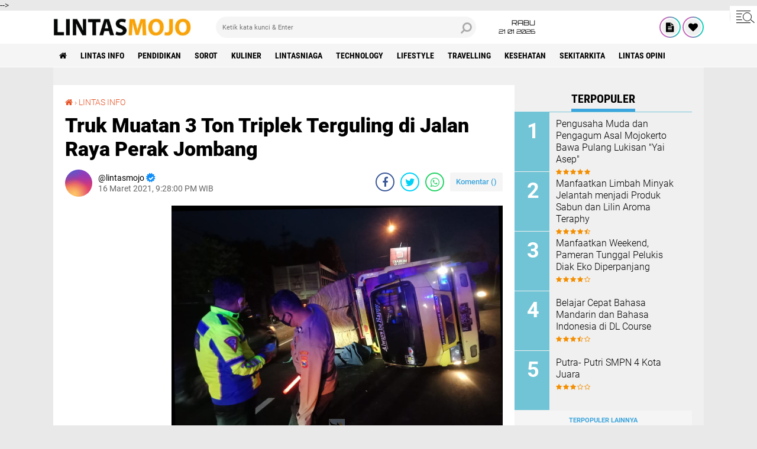

--- FILE ---
content_type: text/html; charset=utf-8
request_url: https://www.google.com/recaptcha/api2/aframe
body_size: 267
content:
<!DOCTYPE HTML><html><head><meta http-equiv="content-type" content="text/html; charset=UTF-8"></head><body><script nonce="RLMrgngKCu8DkwRWptVPug">/** Anti-fraud and anti-abuse applications only. See google.com/recaptcha */ try{var clients={'sodar':'https://pagead2.googlesyndication.com/pagead/sodar?'};window.addEventListener("message",function(a){try{if(a.source===window.parent){var b=JSON.parse(a.data);var c=clients[b['id']];if(c){var d=document.createElement('img');d.src=c+b['params']+'&rc='+(localStorage.getItem("rc::a")?sessionStorage.getItem("rc::b"):"");window.document.body.appendChild(d);sessionStorage.setItem("rc::e",parseInt(sessionStorage.getItem("rc::e")||0)+1);localStorage.setItem("rc::h",'1768996546990');}}}catch(b){}});window.parent.postMessage("_grecaptcha_ready", "*");}catch(b){}</script></body></html>

--- FILE ---
content_type: text/javascript; charset=UTF-8
request_url: https://www.lintasmojo.com/feeds/posts/default?alt=json-in-script&callback=xmllist
body_size: 33824
content:
// API callback
xmllist({"version":"1.0","encoding":"UTF-8","feed":{"xmlns":"http://www.w3.org/2005/Atom","xmlns$openSearch":"http://a9.com/-/spec/opensearchrss/1.0/","xmlns$blogger":"http://schemas.google.com/blogger/2008","xmlns$georss":"http://www.georss.org/georss","xmlns$gd":"http://schemas.google.com/g/2005","xmlns$thr":"http://purl.org/syndication/thread/1.0","id":{"$t":"tag:blogger.com,1999:blog-4694926538209112408"},"updated":{"$t":"2026-01-19T06:51:38.000+07:00"},"category":[{"term":"LINTAS INFO"},{"term":"PENDIDIKAN"},{"term":"SOROT"},{"term":"KULINER"},{"term":"LINTASNIAGA"},{"term":"TECHNOLOGY"},{"term":"LIFESTYLE"},{"term":"TRAVELLING"},{"term":"olahraga"},{"term":"KESEHATAN"},{"term":"SEKITARKITA"},{"term":"Lintas Opini"},{"term":"kriminalitas"},{"term":"traveling"},{"term":"Teknologi"},{"term":"sekitar kita"},{"term":"BERITA UTAMA"},{"term":"lintas Niaga"},{"term":"opini"},{"term":"wisata"}],"title":{"type":"text","$t":"Berita Mojokerto dan Sekitarnya"},"subtitle":{"type":"html","$t":"Informasi dan Hiburan "},"link":[{"rel":"http://schemas.google.com/g/2005#feed","type":"application/atom+xml","href":"https:\/\/www.lintasmojo.com\/feeds\/posts\/default"},{"rel":"self","type":"application/atom+xml","href":"https:\/\/www.blogger.com\/feeds\/4694926538209112408\/posts\/default?alt=json-in-script"},{"rel":"alternate","type":"text/html","href":"https:\/\/www.lintasmojo.com\/"},{"rel":"hub","href":"http://pubsubhubbub.appspot.com/"},{"rel":"next","type":"application/atom+xml","href":"https:\/\/www.blogger.com\/feeds\/4694926538209112408\/posts\/default?alt=json-in-script\u0026start-index=26\u0026max-results=25"}],"author":[{"name":{"$t":"lintasmojo"},"uri":{"$t":"http:\/\/www.blogger.com\/profile\/02177687445029449547"},"email":{"$t":"noreply@blogger.com"},"gd$image":{"rel":"http://schemas.google.com/g/2005#thumbnail","width":"16","height":"16","src":"https:\/\/img1.blogblog.com\/img\/b16-rounded.gif"}}],"generator":{"version":"7.00","uri":"http://www.blogger.com","$t":"Blogger"},"openSearch$totalResults":{"$t":"3261"},"openSearch$startIndex":{"$t":"1"},"openSearch$itemsPerPage":{"$t":"25"},"entry":[{"id":{"$t":"tag:blogger.com,1999:blog-4694926538209112408.post-3016195153052295544"},"published":{"$t":"2026-01-18T12:52:02.735+07:00"},"updated":{"$t":"2026-01-18T12:52:26.509+07:00"},"category":[{"scheme":"http://www.blogger.com/atom/ns#","term":"lintas info"}],"title":{"type":"text","$t":"Pengusaha Muda dan Pengagum Asal Mojokerto Bawa Pulang Lukisan \"Yai Asep\""},"content":{"type":"html","$t":"\u003Cdiv class=\"separator\" style=\"clear: both; text-align: center;\"\u003E\n  \u003Ca href=\"https:\/\/blogger.googleusercontent.com\/img\/a\/AVvXsEiTrp5dQLIbU7bjYpUDslHvepGCuWm1mC-KB7IRb90R2aiTBvHrkd-onECyOup-UIsd35JXfnBmctQvE0u88Z4NETzn-NFvsmlyqQ0chFzQ8dJUCLn4Cjz474Q_PsK8EyLIPtlgErDlOVFpRdaLZKi9HnzIdRC8IK4a2kdS8eNnsZgH8Vt0E3aTDan7W-E\" imageanchor=\"1\" style=\"margin-left: 1em; margin-right: 1em;\"\u003E\n    \u003Cimg border=\"0\"   src=\"https:\/\/blogger.googleusercontent.com\/img\/a\/AVvXsEiTrp5dQLIbU7bjYpUDslHvepGCuWm1mC-KB7IRb90R2aiTBvHrkd-onECyOup-UIsd35JXfnBmctQvE0u88Z4NETzn-NFvsmlyqQ0chFzQ8dJUCLn4Cjz474Q_PsK8EyLIPtlgErDlOVFpRdaLZKi9HnzIdRC8IK4a2kdS8eNnsZgH8Vt0E3aTDan7W-E\" width=\"400\"\u003E\n  \u003C\/a\u003E\n\u003C\/div\u003E\u003Cdiv\u003E\u003Cdiv\u003EJelang berakhirnya event pameran lukisan tunggal Diak Eko bertajuk Gen Art. Gelaran yang berkolaborasi Media terkenal di Mojokerto, selama sebulan penuh di Connecting Floor, Sunrise Mall. Lukisan yang berjudul KH Asep Syaifudun pengasih pondok pesantren Amanatul Umah Pacet Mojokerto, yang juga ayah dari Bupati Mojokerto Muhamad Albarra. Dikoleksi oleh pengusaha muda Mojokerto yang menjadi pengagum berat tokoh ulama' ini.\u0026nbsp;\u003C\/div\u003E\u003Cdiv\u003E\" Alhamdulillah, jelang penutupan pameran, lukisan KH Asep Syaifudun dikoleksi oleh seorang pengusaha muda asal Mojokerto. Tapi pengagum tak mau sebut namanya, \" Ungkap Diak Eko, Mingggu (18\/1).\u0026nbsp;\u003C\/div\u003E\u003Cdiv\u003EMasih kata Diak Eko, kolektor satu ini memang pengagum berat dari Abah Yai Asep. \"\u0026nbsp; Sang pengusaha ini merasa bersyukur tidak terlambat mengkoleksi lukisan KH Asep Syaifudun ini,\" terangnya.\u003C\/div\u003E\u003Cdiv\u003EArief Hikmawan Manajer Event yang sekaligus ketua panitia dari event pameran tunggal Gen Art ini mengaku lega dan bangga di ujung pegelaran pameran tunggal Diak Eko ini karya lukisan dari tokoh Ulama tersohor di Mojokerto ini ada yang mengkoleksi.\u0026nbsp;\u003C\/div\u003E\u003Cdiv\u003E\u0026nbsp;\" Lukisan Abah Yai Asep ada yang mengkoleksi di akhir gelaran pameran ini. Semoga kedepan bisa pameran lagi dengan konsep berbeda, \" ungkap Arief Hikmawan.(*)\u003C\/div\u003E\u003C\/div\u003E\u003Cdiv\u003E\u003Cdiv class=\"separator\" style=\"clear: both; text-align: center;\"\u003E\n  \u003Ca href=\"https:\/\/blogger.googleusercontent.com\/img\/a\/AVvXsEhdNQisaHtP7vRy_v8eIRLPA5DYBa-Yc-K1yv5-HtLPRoJuAeVKNUBEv6ZJYPhBmLKKZJuNkkvCXff8q0LAmsjDwa63AfZichhQHOufAb_EKBBRDuA3RPdwwERRr35s4zSoFWRwotTrSq2RIRBxnvZvNd7MsGkCkBXZOyWYlWozluXjDdyvc7CpCY7Pmk0\" imageanchor=\"1\" style=\"margin-left: 1em; margin-right: 1em;\"\u003E\n    \u003Cimg border=\"0\"   src=\"https:\/\/blogger.googleusercontent.com\/img\/a\/AVvXsEhdNQisaHtP7vRy_v8eIRLPA5DYBa-Yc-K1yv5-HtLPRoJuAeVKNUBEv6ZJYPhBmLKKZJuNkkvCXff8q0LAmsjDwa63AfZichhQHOufAb_EKBBRDuA3RPdwwERRr35s4zSoFWRwotTrSq2RIRBxnvZvNd7MsGkCkBXZOyWYlWozluXjDdyvc7CpCY7Pmk0\" width=\"400\"\u003E\n  \u003C\/a\u003E\n\u003C\/div\u003E\u003Cbr\u003E\u003C\/div\u003E"},"link":[{"rel":"edit","type":"application/atom+xml","href":"https:\/\/www.blogger.com\/feeds\/4694926538209112408\/posts\/default\/3016195153052295544"},{"rel":"self","type":"application/atom+xml","href":"https:\/\/www.blogger.com\/feeds\/4694926538209112408\/posts\/default\/3016195153052295544"},{"rel":"alternate","type":"text/html","href":"https:\/\/www.lintasmojo.com\/2026\/01\/pengusaha-muda-dan-pengagum-asal.html","title":"Pengusaha Muda dan Pengagum Asal Mojokerto Bawa Pulang Lukisan \"Yai Asep\""}],"author":[{"name":{"$t":"lintasmojo"},"uri":{"$t":"http:\/\/www.blogger.com\/profile\/02177687445029449547"},"email":{"$t":"noreply@blogger.com"},"gd$image":{"rel":"http://schemas.google.com/g/2005#thumbnail","width":"16","height":"16","src":"https:\/\/img1.blogblog.com\/img\/b16-rounded.gif"}}],"media$thumbnail":{"xmlns$media":"http://search.yahoo.com/mrss/","url":"https:\/\/blogger.googleusercontent.com\/img\/a\/AVvXsEiTrp5dQLIbU7bjYpUDslHvepGCuWm1mC-KB7IRb90R2aiTBvHrkd-onECyOup-UIsd35JXfnBmctQvE0u88Z4NETzn-NFvsmlyqQ0chFzQ8dJUCLn4Cjz474Q_PsK8EyLIPtlgErDlOVFpRdaLZKi9HnzIdRC8IK4a2kdS8eNnsZgH8Vt0E3aTDan7W-E=s72-c","height":"72","width":"72"}},{"id":{"$t":"tag:blogger.com,1999:blog-4694926538209112408.post-4073853907700386450"},"published":{"$t":"2026-01-16T14:33:58.275+07:00"},"updated":{"$t":"2026-01-16T14:34:20.107+07:00"},"category":[{"scheme":"http://www.blogger.com/atom/ns#","term":"lintas info"}],"title":{"type":"text","$t":"Manfaatkan Weekend, Pameran Tunggal Pelukis Diak Eko Diperpanjang"},"content":{"type":"html","$t":"\u003Cdiv class=\"separator\" style=\"clear: both; text-align: center;\"\u003E\n  \u003Ca href=\"https:\/\/blogger.googleusercontent.com\/img\/a\/AVvXsEgv1ep84vT0b--Khp8MNML6GHpuwUQxVGsCYNGOwhDkKrqtx7ZcPUeQ_2RdPz74Y7SJU86XX_8Kq3tTB4QDEzIiPcjo4XLUediKdkw9k4NqVe7IdgGWe72EhNW58TbU5abbXK_yj43_t_by0l838-V3YWmStHiuXnSnV9YGCBHpjVU7xqgIojBPpcSQPqU\" imageanchor=\"1\" style=\"margin-left: 1em; margin-right: 1em;\"\u003E\n    \u003Cimg border=\"0\"   src=\"https:\/\/blogger.googleusercontent.com\/img\/a\/AVvXsEgv1ep84vT0b--Khp8MNML6GHpuwUQxVGsCYNGOwhDkKrqtx7ZcPUeQ_2RdPz74Y7SJU86XX_8Kq3tTB4QDEzIiPcjo4XLUediKdkw9k4NqVe7IdgGWe72EhNW58TbU5abbXK_yj43_t_by0l838-V3YWmStHiuXnSnV9YGCBHpjVU7xqgIojBPpcSQPqU\" width=\"400\"\u003E\n  \u003C\/a\u003E\n\u003C\/div\u003E\u003Cdiv\u003E\u003Cdiv\u003E\u003Cbr\u003E\u003C\/div\u003E\u003Cdiv\u003EPameran tunggal pelukis Diak Eko yang berakhir pada 15 Januari 2025 kemarin bakal diperpanjang hingga Minggu 18 Januari mendatang. Untuk memanfaatkan waktu libur akhir pekan dan memberikan keleluasaan pengunjung untuk menikmati karya lukisannya .\u0026nbsp;\u003C\/div\u003E\u003Cdiv\u003EUntuk diketahui, Diak Eko adalah seorang seniman lukis asli Mojokerto beraliran realis dan banyak hasil karyanya diminati oleh para pecinta seni terutama lukisan.\u003C\/div\u003E\u003Cdiv\u003ESecara simbolis Diak Eko saat penutupan kemarin, karya yang berjudul Sunrise Mall diberikan kepada Ouwner Sunrise Mall Rudiyanto secara langsung.\u0026nbsp;\u003C\/div\u003E\u003Cdiv\u003EDiak Eko mengatakan jika karyanya itu khusus sebagai bentuk rasa terima kasih kepada pihak Sunrise Mall yang memberikan ruang pamer dan kepedulian kepada pelaku seni di Mojokerto Raya.\u0026nbsp;\u003C\/div\u003E\u003Cdiv\u003E\u003Cdiv class=\"separator\" style=\"clear: both; text-align: center;\"\u003E\n  \u003Ca href=\"https:\/\/blogger.googleusercontent.com\/img\/a\/AVvXsEiVwh4Vl7QI8Vte5B2ZXbh8HbECZsQBoyLg4gOZPgeb-KilR0SZ-V051U5GetMLYfbhumx9oAOVAXIIIJ878LFUFdBispQqcG95SlSSXcg5HBTnjUnJGPX2yWU5QfJQa5Ra1r8-HBdSzdmJtrc0QyYmTlryrUj-Eqb6yzGUh6mlslXKMQF_KAYB15X0b-E\" imageanchor=\"1\" style=\"margin-left: 1em; margin-right: 1em;\"\u003E\n    \u003Cimg border=\"0\"   src=\"https:\/\/blogger.googleusercontent.com\/img\/a\/AVvXsEiVwh4Vl7QI8Vte5B2ZXbh8HbECZsQBoyLg4gOZPgeb-KilR0SZ-V051U5GetMLYfbhumx9oAOVAXIIIJ878LFUFdBispQqcG95SlSSXcg5HBTnjUnJGPX2yWU5QfJQa5Ra1r8-HBdSzdmJtrc0QyYmTlryrUj-Eqb6yzGUh6mlslXKMQF_KAYB15X0b-E\" width=\"400\"\u003E\n  \u003C\/a\u003E\n\u003C\/div\u003E\u003Cbr\u003E\u003C\/div\u003E\u003Cdiv\u003E\" Usai acara simbolis kemarin, pak Rudi mengapresiasi pameran ini dan berharap digelar kembali, juga tentunya dengan konsep yang berbeda, \" Terang Diak Eko kepada Lintasmojo, Jumat (16\/1).\u0026nbsp;\u003C\/div\u003E\u003Cdiv\u003EUntuk lokasi pameran masih tetap digelar di Connecting Floor lt 2 Sunrise Mall. Untuk beberapa karya sudah terjual dan ada juga beberapa masih proses penawaran.\u0026nbsp;\u003C\/div\u003E\u003Cdiv\u003E\" Bagi pengunjung Sunrise Mall, lokasi pameran sudah menjadi jujugan walau hanya sekedar menonton maupun swafoto, \" Tambahnya.(*)\u003C\/div\u003E\u003C\/div\u003E"},"link":[{"rel":"edit","type":"application/atom+xml","href":"https:\/\/www.blogger.com\/feeds\/4694926538209112408\/posts\/default\/4073853907700386450"},{"rel":"self","type":"application/atom+xml","href":"https:\/\/www.blogger.com\/feeds\/4694926538209112408\/posts\/default\/4073853907700386450"},{"rel":"alternate","type":"text/html","href":"https:\/\/www.lintasmojo.com\/2026\/01\/manfaatkan-weekend-pameran-tunggal.html","title":"Manfaatkan Weekend, Pameran Tunggal Pelukis Diak Eko Diperpanjang"}],"author":[{"name":{"$t":"lintasmojo"},"uri":{"$t":"http:\/\/www.blogger.com\/profile\/02177687445029449547"},"email":{"$t":"noreply@blogger.com"},"gd$image":{"rel":"http://schemas.google.com/g/2005#thumbnail","width":"16","height":"16","src":"https:\/\/img1.blogblog.com\/img\/b16-rounded.gif"}}],"media$thumbnail":{"xmlns$media":"http://search.yahoo.com/mrss/","url":"https:\/\/blogger.googleusercontent.com\/img\/a\/AVvXsEgv1ep84vT0b--Khp8MNML6GHpuwUQxVGsCYNGOwhDkKrqtx7ZcPUeQ_2RdPz74Y7SJU86XX_8Kq3tTB4QDEzIiPcjo4XLUediKdkw9k4NqVe7IdgGWe72EhNW58TbU5abbXK_yj43_t_by0l838-V3YWmStHiuXnSnV9YGCBHpjVU7xqgIojBPpcSQPqU=s72-c","height":"72","width":"72"}},{"id":{"$t":"tag:blogger.com,1999:blog-4694926538209112408.post-7462526430546564729"},"published":{"$t":"2026-01-15T15:33:24.689+07:00"},"updated":{"$t":"2026-01-15T15:33:50.317+07:00"},"category":[{"scheme":"http://www.blogger.com/atom/ns#","term":"lintas info"}],"title":{"type":"text","$t":"Semangat Tahun Baru Energi Baru, PLN UP3 Mojokerto Gelar Talkshow Gebyar Awal Tahun 2026 dan Edukasi Keselamatan Ketenagalistrikan"},"content":{"type":"html","$t":"\u003Cdiv class=\"separator\" style=\"clear: both; text-align: center;\"\u003E\n  \u003Ca href=\"https:\/\/blogger.googleusercontent.com\/img\/a\/AVvXsEhWaZCf5WvwjS9bMnq19sNdT3jM13zyKWLLiMUtrK9XcNiFJRq7LCX78j3paYyymR5BqnabnR6ShWgL1mQ3CMxlxPptc_PAq746loEbKfx4yJyB__-l0wrSMA5rhiuNqIpZt9Gf04KEfGAjBSmJIH2sofF8Y0ivcAmRHHs6R174hMoogEbz_08kia-fFqM\" imageanchor=\"1\" style=\"margin-left: 1em; margin-right: 1em;\"\u003E\n    \u003Cimg border=\"0\"   src=\"https:\/\/blogger.googleusercontent.com\/img\/a\/AVvXsEhWaZCf5WvwjS9bMnq19sNdT3jM13zyKWLLiMUtrK9XcNiFJRq7LCX78j3paYyymR5BqnabnR6ShWgL1mQ3CMxlxPptc_PAq746loEbKfx4yJyB__-l0wrSMA5rhiuNqIpZt9Gf04KEfGAjBSmJIH2sofF8Y0ivcAmRHHs6R174hMoogEbz_08kia-fFqM\" width=\"400\"\u003E\n  \u003C\/a\u003E\n\u003C\/div\u003E\u003Cdiv\u003E\u003Cdiv\u003E\u003Cbr\u003E\u003C\/div\u003E\u003Cdiv\u003EMojokerto, 16 Januari 2026 – Mengawali Tahun Baru 2026 dengan semangat Energi Baru, PT PLN (Persero) UP3 Mojokerto menggelar Talkshow Gebyar Awal Tahun 2026 dan Edukasi Keselamatan Ketenagalistrikan melalui siaran Radio Wika Mojokerto 95.7 FM, Kamis (16\/1).\u003C\/div\u003E\u003Cdiv\u003E\u003Cbr\u003E\u003C\/div\u003E\u003Cdiv\u003EKegiatan ini merupakan wujud komitmen PLN dalam mendekatkan diri kepada pelanggan sekaligus memastikan masyarakat memperoleh informasi yang akurat dan bermanfaat terkait berbagai program layanan PLN. Dalam talkshow tersebut, PLN mensosialisasikan Promo Diskon 50% Tambah Daya Listrik yang berlaku secara nasional mulai 7 hingga 20 Januari 2026.\u003C\/div\u003E\u003Cdiv\u003E\u003Cbr\u003E\u003C\/div\u003E\u003Cdiv\u003ESelain menghadirkan informasi promo, PLN UP3 Mojokerto juga memberikan edukasi Keselamatan Ketenagalistrikan, guna meningkatkan kesadaran masyarakat akan pentingnya penggunaan listrik yang aman, tertib, dan sesuai standar, baik di lingkungan rumah tangga maupun usaha.\u003C\/div\u003E\u003Cdiv\u003E\u003Cbr\u003E\u003C\/div\u003E\u003Cdiv\u003ETalkshow ini menghadirkan narasumber kompeten dari PLN, yaitu Linda, Team Leader Pelayanan Pelanggan ULP Mojokerto; Ayu Fatmala, Team Leader Pelayanan Pelanggan ULP Mojosari; serta Sahid Sholihin, Team Leader K3L ULP Nganjuk. Para narasumber memaparkan secara interaktif kemudahan memanfaatkan promo tambah daya, optimalisasi layanan melalui aplikasi PLN Mobile, serta tips keselamatan ketenagalistrikan dalam aktivitas sehari-hari.\u003C\/div\u003E\u003Cdiv\u003E\u003Cbr\u003E\u003C\/div\u003E\u003Cdiv\u003EManajer PLN UP3 Mojokerto, Muhammad Syafdinnur, dalam keterangannya menyampaikan bahwa talkshow ini menjadi momentum strategis di awal tahun untuk memberikan edukasi sekaligus nilai tambah bagi pelanggan.\u003C\/div\u003E\u003Cdiv\u003E\u003Cbr\u003E\u003C\/div\u003E\u003Cdiv\u003E“Melalui Gebyar Awal Tahun 2026 ini, PLN ingin memastikan masyarakat mendapatkan informasi yang utuh dan benar terkait promo diskon 50% tambah daya, sehingga dapat dimanfaatkan secara optimal sesuai kebutuhan pelanggan,” ujar Syafdinnur.\u003C\/div\u003E\u003Cdiv\u003E\u003Cbr\u003E\u003C\/div\u003E\u003Cdiv\u003EIa menegaskan bahwa peningkatan daya listrik harus selalu diiringi dengan pemahaman keselamatan ketenagalistrikan.\u003C\/div\u003E\u003Cdiv\u003E\u003Cdiv class=\"separator\" style=\"clear: both; text-align: center;\"\u003E\n  \u003Ca href=\"https:\/\/blogger.googleusercontent.com\/img\/a\/AVvXsEhxHn8Y9LL5JS64rnHupN55bGqKZQom8n4p1NSI9Fq-XYiZRnWrFhJtFbkMWKDt6tSBOgGvEiEVC_WkFi0FfTSvMqgN9gQ09RhZC2W3kmq1KXpMqhcqjsq-keLmLabPlqYYVwgPKhkMZ9pTx5-UO99j81Gi220P2wDu4Sd0VMf1pJlrwkrzmy3JRtXozzs\" imageanchor=\"1\" style=\"margin-left: 1em; margin-right: 1em;\"\u003E\n    \u003Cimg border=\"0\"   src=\"https:\/\/blogger.googleusercontent.com\/img\/a\/AVvXsEhxHn8Y9LL5JS64rnHupN55bGqKZQom8n4p1NSI9Fq-XYiZRnWrFhJtFbkMWKDt6tSBOgGvEiEVC_WkFi0FfTSvMqgN9gQ09RhZC2W3kmq1KXpMqhcqjsq-keLmLabPlqYYVwgPKhkMZ9pTx5-UO99j81Gi220P2wDu4Sd0VMf1pJlrwkrzmy3JRtXozzs\" width=\"400\"\u003E\n  \u003C\/a\u003E\n\u003C\/div\u003E\u003Cbr\u003E\u003C\/div\u003E\u003Cdiv\u003E“PLN tidak hanya mendorong pemanfaatan promo, tetapi juga mengedepankan edukasi keselamatan. Listrik memberikan manfaat besar bagi kehidupan dan aktivitas ekonomi, namun harus digunakan dengan aman. Ini merupakan bentuk tanggung jawab PLN dalam menghadirkan layanan yang andal, aman, dan berkelanjutan,” tambahnya.\u003C\/div\u003E\u003Cdiv\u003E\u003Cbr\u003E\u003C\/div\u003E\u003Cdiv\u003ESyafdinnur berharap edukasi yang dilakukan secara konsisten dapat mendorong masyarakat semakin peduli terhadap instalasi listrik yang sesuai standar serta berperan aktif dalam menjaga keselamatan bersama.\u003C\/div\u003E\u003Cdiv\u003E\u003Cbr\u003E\u003C\/div\u003E\u003Cdiv\u003ETalkshow berlangsung hangat dan penuh antusiasme. Para pendengar aktif berinteraksi dan mengajukan berbagai pertanyaan seputar promo tambah daya, penggunaan PLN Mobile, hingga aspek keselamatan listrik dalam kehidupan sehari-hari. Hal ini mencerminkan tingginya minat masyarakat terhadap program dan layanan PLN di awal Tahun Baru 2026.\u003C\/div\u003E\u003Cdiv\u003E\u003Cbr\u003E\u003C\/div\u003E\u003Cdiv\u003EMelalui kegiatan ini, PLN UP3 Mojokerto menegaskan perannya sebagai BUMN penyedia energi listrik nasional yang tidak hanya fokus pada keandalan pasokan listrik, tetapi juga pada edukasi, keselamatan, serta peningkatan kualitas layanan pelanggan. Dengan semangat Tahun Baru 2026, PLN berkomitmen untuk terus menghadirkan inovasi, pelayanan prima, serta energi yang aman dan berkelanjutan guna mendukung aktivitas masyarakat dan pertumbuhan ekonomi.(*)\u003C\/div\u003E\u003C\/div\u003E\u003Cdiv\u003E\u003Cdiv class=\"separator\" style=\"clear: both; text-align: center;\"\u003E\n  \u003Ca href=\"https:\/\/blogger.googleusercontent.com\/img\/a\/AVvXsEhWBxbqgyCgT9Evx1yExtSpFWYuJw2pJANROvd2deiip28YxpAZXpuidOZ3GrHJVMOKGyUGBicVzgX2tB3_xxhokuhKdMsJ6kPO24crKaTrTY5Dc-cUb2lpFs-Yzq0fZssmtmF8Ok2utmpo8K7rbNJ7brogXwke2Jp4PUzBqPKx0kqYUrWJ8JaR0Oc_awk\" imageanchor=\"1\" style=\"margin-left: 1em; margin-right: 1em;\"\u003E\n    \u003Cimg border=\"0\"   src=\"https:\/\/blogger.googleusercontent.com\/img\/a\/AVvXsEhWBxbqgyCgT9Evx1yExtSpFWYuJw2pJANROvd2deiip28YxpAZXpuidOZ3GrHJVMOKGyUGBicVzgX2tB3_xxhokuhKdMsJ6kPO24crKaTrTY5Dc-cUb2lpFs-Yzq0fZssmtmF8Ok2utmpo8K7rbNJ7brogXwke2Jp4PUzBqPKx0kqYUrWJ8JaR0Oc_awk\" width=\"400\"\u003E\n  \u003C\/a\u003E\n\u003C\/div\u003E\u003Cbr\u003E\u003C\/div\u003E"},"link":[{"rel":"edit","type":"application/atom+xml","href":"https:\/\/www.blogger.com\/feeds\/4694926538209112408\/posts\/default\/7462526430546564729"},{"rel":"self","type":"application/atom+xml","href":"https:\/\/www.blogger.com\/feeds\/4694926538209112408\/posts\/default\/7462526430546564729"},{"rel":"alternate","type":"text/html","href":"https:\/\/www.lintasmojo.com\/2026\/01\/semangat-tahun-baru-energi-baru-pln-up3.html","title":"Semangat Tahun Baru Energi Baru, PLN UP3 Mojokerto Gelar Talkshow Gebyar Awal Tahun 2026 dan Edukasi Keselamatan Ketenagalistrikan"}],"author":[{"name":{"$t":"lintasmojo"},"uri":{"$t":"http:\/\/www.blogger.com\/profile\/02177687445029449547"},"email":{"$t":"noreply@blogger.com"},"gd$image":{"rel":"http://schemas.google.com/g/2005#thumbnail","width":"16","height":"16","src":"https:\/\/img1.blogblog.com\/img\/b16-rounded.gif"}}],"media$thumbnail":{"xmlns$media":"http://search.yahoo.com/mrss/","url":"https:\/\/blogger.googleusercontent.com\/img\/a\/AVvXsEhWaZCf5WvwjS9bMnq19sNdT3jM13zyKWLLiMUtrK9XcNiFJRq7LCX78j3paYyymR5BqnabnR6ShWgL1mQ3CMxlxPptc_PAq746loEbKfx4yJyB__-l0wrSMA5rhiuNqIpZt9Gf04KEfGAjBSmJIH2sofF8Y0ivcAmRHHs6R174hMoogEbz_08kia-fFqM=s72-c","height":"72","width":"72"}},{"id":{"$t":"tag:blogger.com,1999:blog-4694926538209112408.post-660018171179465033"},"published":{"$t":"2026-01-15T14:24:42.856+07:00"},"updated":{"$t":"2026-01-15T14:25:04.616+07:00"},"category":[{"scheme":"http://www.blogger.com/atom/ns#","term":"lintas info"}],"title":{"type":"text","$t":"Manfaatkan Limbah Minyak Jelantah menjadi Produk Sabun dan Lilin Aroma Teraphy"},"content":{"type":"html","$t":"\u003Cdiv class=\"separator\" style=\"clear: both; text-align: center;\"\u003E\n  \u003Ca href=\"https:\/\/blogger.googleusercontent.com\/img\/a\/AVvXsEiwIx114PtsMTC2qsWOqOMU82vfockJefSnfu6F3wkorENF7ZQartv5zVA_oJV3WmUyoqoMD_lU8XbxbA-y9cqaOTNGFKL-vVQl7vhvdADIxfQeiuaE4eOfYDb7tsrTpjJXYHQUZwCecD2Gu1b9ZWb3VgRiBqymV4Cnm84J9pyctGILHKz3rKdUHpfG_HU\" imageanchor=\"1\" style=\"margin-left: 1em; margin-right: 1em;\"\u003E\n    \u003Cimg border=\"0\"   src=\"https:\/\/blogger.googleusercontent.com\/img\/a\/AVvXsEiwIx114PtsMTC2qsWOqOMU82vfockJefSnfu6F3wkorENF7ZQartv5zVA_oJV3WmUyoqoMD_lU8XbxbA-y9cqaOTNGFKL-vVQl7vhvdADIxfQeiuaE4eOfYDb7tsrTpjJXYHQUZwCecD2Gu1b9ZWb3VgRiBqymV4Cnm84J9pyctGILHKz3rKdUHpfG_HU\" width=\"400\"\u003E\n  \u003C\/a\u003E\n\u003C\/div\u003E\u003Cdiv\u003E\u003Cdiv\u003EGrease to Green, Inovasi FIFGROUP Mojokerto\u003C\/div\u003E\u003Cdiv\u003EKepedulian terhadap lingkungan hidup, inovasi FIFGROUP Mojokerto melalui Project Grease to Green, menjadi bukti nyata. Buktinya, inovasi itu dengan pemanfaatan limbah rumah tangga minyak jelantah mentah mampu dirubah menjadi lilin aroma terapy dan sabun.\u0026nbsp;\u003C\/div\u003E\u003Cdiv\u003E\u003Cbr\u003E\u003C\/div\u003E\u003Cdiv\u003ESebagai refleksi nyata keperdulian FIFGROUP Mojokerto kepada lingkungan hidup, sehingga dapat mengurangi limbah serta membuka peluang baru untuk inovasi serta menciptakan pertumbuhan ekonomi baru.\u003C\/div\u003E\u003Cdiv\u003E\u003Cbr\u003E\u003C\/div\u003E\u003Cdiv\u003EMochamad Badrul Huda SH, Branch Head FIFGROUP Mojokerto berkomitmen untuk ikut peduli dalam menjaga lingkungan hidup dan mengurangi limbah. Dampak lingkungan hidup yang nyata adalah limbah rumah tangga.\u0026nbsp;\u003C\/div\u003E\u003Cdiv\u003E\u003Cbr\u003E\u003C\/div\u003E\u003Cdiv\u003E\" Seringkali kita lupa bahwa limbah rumah tangga menghasilkan banyak dampak terhadap lingkungan. Dan jika kita kelola dengan benar bisa menghasilkan sumber daya yang berharga untuk masa depan. Pada bulan Oktober 2025, kita sudah lakukan inovasi pengolahan limbah minyak jelantah menjadi sabun dan lilin aroma teraphy, \" Jelasnya kepada awak media, Kamis (15\/1).\u0026nbsp;\u003C\/div\u003E\u003Cdiv\u003E\u003Cbr\u003E\u003C\/div\u003E\u003Cdiv\u003EDalam inovasi Grease to Green FIFGROUP Mojokerto, berkolaborasi dengan Dinas Lingkungan Hidup Kota Mojokerto dan Bank Sampah, serta melibatkan seluruh staffnya. Yakni dari pengumpulan minyak jelantah hingga menjadi produk sabun juga lilin aroma teraphy.\u0026nbsp;\u003C\/div\u003E\u003Cdiv\u003E\u003Cbr\u003E\u003C\/div\u003E\u003Cdiv\u003E\" Seluruh karyawan memiliki tanggung jawab besar dalam menjaga lingkungan. Dengan terlibat aktif mengelola limbah, hingga menjadi barang ekonomis, \" Terangnya.\u0026nbsp;\u003C\/div\u003E\u003Cdiv\u003E\u003Cbr\u003E\u003C\/div\u003E\u003Cdiv\u003ETerpisah, Bening Danu Saputro, FIFGROUP Area head jatim 4, mendukung inovasi ini. Dan sangat yakin menjadi produk yang bisa bermanfaat bagi masyarakat secara langsung.\u0026nbsp;\u003C\/div\u003E\u003Cdiv\u003E\u003Cbr\u003E\u003C\/div\u003E\u003Cdiv\u003E\" Kita dari perusahaan pembiayaan berkomitmen memberikan dampak positif bagi masyarakat dan juga memberikan peluang untuk meningkatkan ekonomi melalui inovasi nyata Grease to green, \" Tambahnya.\u0026nbsp;\u003C\/div\u003E\u003Cdiv\u003E\u003Cbr\u003E\u003C\/div\u003E\u003Cdiv\u003EBak gayung bersambut, Kepala Dinas Lingkungan Hidup Kota Mojokerto, Ikromul Yasack mengatakan sangat menyambut baik inovasi Grease to green FIFGROUP Mojokerto. Yakni sebagai perusahaan pembiayaan mampu ikut menjaga lingkungan hidup dan kali ini bersama Pemerintah Kota Mojokerto.\u0026nbsp;\u003C\/div\u003E\u003Cdiv\u003E\u003Cbr\u003E\u003C\/div\u003E\u003Cdiv\u003E\" Kita sangat mengapresiasi inovasi Grease to green FIFGROUP Mojokerto yang sudah peduli menjaga lingkungan dan juga bisa sekaligus menciptakan produk ekonomis untuk masyarakat Kota Mojokerto, \" Pungkasnya.\u0026nbsp;\u003C\/div\u003E\u003Cdiv\u003E\u003Cdiv class=\"separator\" style=\"clear: both; text-align: center;\"\u003E\n  \u003Ca href=\"https:\/\/blogger.googleusercontent.com\/img\/a\/AVvXsEj-naze66GDZSv-PPGKCyVY4bNcMP8Em0CKo0xtsbWyJU8yE8iY3CjH8OCIqFxFTWlT4GR-lRge_Mza0_Mx3wLSBaGbAdO3qjlLRiRea54KlcW38LWIsCkj2Ha8v2lXM2pJu0g5OWZP2Cr5RzszBSHbD0UhxRvWexkszK-XbjZA5OHIIzk2BikgfKgSV1M\" imageanchor=\"1\" style=\"margin-left: 1em; margin-right: 1em;\"\u003E\n    \u003Cimg border=\"0\"   src=\"https:\/\/blogger.googleusercontent.com\/img\/a\/AVvXsEj-naze66GDZSv-PPGKCyVY4bNcMP8Em0CKo0xtsbWyJU8yE8iY3CjH8OCIqFxFTWlT4GR-lRge_Mza0_Mx3wLSBaGbAdO3qjlLRiRea54KlcW38LWIsCkj2Ha8v2lXM2pJu0g5OWZP2Cr5RzszBSHbD0UhxRvWexkszK-XbjZA5OHIIzk2BikgfKgSV1M\" width=\"400\"\u003E\n  \u003C\/a\u003E\n\u003C\/div\u003E\u003Cbr\u003E\u003C\/div\u003E\u003Cdiv\u003EKolaborasi FIFGROUP Mojokerto dan DLH Kota Mojokerto\u003C\/div\u003E\u003Cdiv\u003E\u003Cbr\u003E\u003C\/div\u003E\u003Cdiv\u003ESementara itu, dalam memproses minyak jelantah itu langsung melalui bimbingan DLH Kota Mojokerto dengan Bank Sampahnya. Selain pengolahan juga memproses menjadi sabun maupun lilin aroma teraphy hingga kemasan siap edar.\u0026nbsp;\u003C\/div\u003E\u003Cdiv\u003E\u003Cbr\u003E\u003C\/div\u003E\u003Cdiv\u003EMenurut Mochamad Badrul Huda SH, jika keterlibatan pemerintah mampu memberikan dukungan besar dalam berinovasi ini. Sehingga Inovasi Grease to Green tercipta dengan maksimal dan sangat memberikan dampak kepada masyarakat.\u0026nbsp;\u003C\/div\u003E\u003Cdiv\u003E\u003Cbr\u003E\u003C\/div\u003E\u003Cdiv\u003E\" Edukasi kepada kami, DLH Kota Mojokerto sangat detail, dari proses pengolahannya hingga kemasan produk siap edar. Melalui inovasi ini kami sangat berterima kasih, \" Paparnya.\u0026nbsp;\u003C\/div\u003E\u003Cdiv\u003E\u003Cbr\u003E\u003C\/div\u003E\u003Cdiv\u003EHasilnya, sabun maupun lilin aroma teraphy ini selain sebagai hadiah kepada pelanggan setia FIFGROUP Mojokerto dan nantinya akan merambah kepada UMKM Kota Mojokerto.\u0026nbsp;\u003C\/div\u003E\u003Cdiv\u003E\u003Cbr\u003E\u003C\/div\u003E\u003Cdiv\u003E\" Kita berikan secara gratis kepada pelanggan setia FIFGROUP Mojokerto saat pelayanan dan nantinya kita berharap bisa menjual produk ini kepada perusahaan maupun perkantoran, perhotelan di Mojokerto, \" Pungkasnya.(*)\u003C\/div\u003E\u003C\/div\u003E\u003Cdiv\u003E\u003Cdiv class=\"separator\" style=\"clear: both; text-align: center;\"\u003E\n  \u003Ca href=\"https:\/\/blogger.googleusercontent.com\/img\/a\/AVvXsEiyhXbPfbOsv6ensLNjOaHebsxruTxPUp8ChoRVpSCl0hrA5JGCvBhwVYkyfIokjylN9b-jbecPK9tX00Y5xRI3iCrbc9xZyHkLOtC9PWfQawFTYn0MRs3b77CLOEXbuDPoI8TLxGWznu44gcRPjX1Ur_YJ-gr3Q9XIXTJFCYoocTyjkGZjoPm3nOUtn4s\" imageanchor=\"1\" style=\"margin-left: 1em; margin-right: 1em;\"\u003E\n    \u003Cimg border=\"0\"   src=\"https:\/\/blogger.googleusercontent.com\/img\/a\/AVvXsEiyhXbPfbOsv6ensLNjOaHebsxruTxPUp8ChoRVpSCl0hrA5JGCvBhwVYkyfIokjylN9b-jbecPK9tX00Y5xRI3iCrbc9xZyHkLOtC9PWfQawFTYn0MRs3b77CLOEXbuDPoI8TLxGWznu44gcRPjX1Ur_YJ-gr3Q9XIXTJFCYoocTyjkGZjoPm3nOUtn4s\" width=\"400\"\u003E\n  \u003C\/a\u003E\n\u003C\/div\u003E\u003Cbr\u003E\u003C\/div\u003E"},"link":[{"rel":"edit","type":"application/atom+xml","href":"https:\/\/www.blogger.com\/feeds\/4694926538209112408\/posts\/default\/660018171179465033"},{"rel":"self","type":"application/atom+xml","href":"https:\/\/www.blogger.com\/feeds\/4694926538209112408\/posts\/default\/660018171179465033"},{"rel":"alternate","type":"text/html","href":"https:\/\/www.lintasmojo.com\/2026\/01\/manfaatkan-limbah-minyak-jelantah.html","title":"Manfaatkan Limbah Minyak Jelantah menjadi Produk Sabun dan Lilin Aroma Teraphy"}],"author":[{"name":{"$t":"lintasmojo"},"uri":{"$t":"http:\/\/www.blogger.com\/profile\/02177687445029449547"},"email":{"$t":"noreply@blogger.com"},"gd$image":{"rel":"http://schemas.google.com/g/2005#thumbnail","width":"16","height":"16","src":"https:\/\/img1.blogblog.com\/img\/b16-rounded.gif"}}],"media$thumbnail":{"xmlns$media":"http://search.yahoo.com/mrss/","url":"https:\/\/blogger.googleusercontent.com\/img\/a\/AVvXsEiwIx114PtsMTC2qsWOqOMU82vfockJefSnfu6F3wkorENF7ZQartv5zVA_oJV3WmUyoqoMD_lU8XbxbA-y9cqaOTNGFKL-vVQl7vhvdADIxfQeiuaE4eOfYDb7tsrTpjJXYHQUZwCecD2Gu1b9ZWb3VgRiBqymV4Cnm84J9pyctGILHKz3rKdUHpfG_HU=s72-c","height":"72","width":"72"}},{"id":{"$t":"tag:blogger.com,1999:blog-4694926538209112408.post-3871770316392837602"},"published":{"$t":"2026-01-10T17:04:40.132+07:00"},"updated":{"$t":"2026-01-10T17:05:07.265+07:00"},"category":[{"scheme":"http://www.blogger.com/atom/ns#","term":"lintas info"}],"title":{"type":"text","$t":"PLN UP3 Mojokerto Perkuat Kesiapan Layanan Kelistrikan Awal Tahun 2026 melalui Gelar Peralatan P2TL dan Penggantian kWh Meter"},"content":{"type":"html","$t":"\u003Cdiv class=\"separator\" style=\"clear: both; text-align: center;\"\u003E\n  \u003Ca href=\"https:\/\/blogger.googleusercontent.com\/img\/a\/AVvXsEiIgmO3TQ3zQU26PXyftPoDESho9M6NYm72L2UPBfQp7waBaAp1IAGD5Qu6G9rPSTxXie83su735IU5lelzwFn3-Er2-Fb0XYHbBz2fhxekvtFlhT5P8shXxx2sRW55ZZgrA2g6TF4UH3wTq3ekeCgbCHCmOgK1GrKjjPPj_nfZKTNJhktPizxDb0rA0xE\" imageanchor=\"1\" style=\"margin-left: 1em; margin-right: 1em;\"\u003E\n    \u003Cimg border=\"0\"   src=\"https:\/\/blogger.googleusercontent.com\/img\/a\/AVvXsEiIgmO3TQ3zQU26PXyftPoDESho9M6NYm72L2UPBfQp7waBaAp1IAGD5Qu6G9rPSTxXie83su735IU5lelzwFn3-Er2-Fb0XYHbBz2fhxekvtFlhT5P8shXxx2sRW55ZZgrA2g6TF4UH3wTq3ekeCgbCHCmOgK1GrKjjPPj_nfZKTNJhktPizxDb0rA0xE\" width=\"400\"\u003E\n  \u003C\/a\u003E\n\u003C\/div\u003E\u003Cdiv\u003E\u003Cdiv\u003EMojokerto, 9 Januari 2026 – PT PLN (Persero) UP3 Mojokerto terus berkomitmen menjaga keandalan dan kualitas layanan kelistrikan dengan melaksanakan Gelar Peralatan Tim Penertiban Pemakaian Tenaga Listrik (P2TL) dan Petugas Penggantian kWh Meter pada Jumat (9\/1). Kegiatan ini menjadi bagian dari upaya penguatan kesiapan operasional di awal Tahun 2026.\u003C\/div\u003E\u003Cdiv\u003E\u003Cbr\u003E\u003C\/div\u003E\u003Cdiv\u003EGelar peralatan dilaksanakan secara serentak di 10 Unit Layanan Pelanggan (ULP) yang berada di wilayah kerja PLN UP3 Mojokerto meliputi Kabupaten Mojokerto, Jombang, dan Nganjuk. Kegiatan ini diikuti oleh Manajer ULP, Team Leader Transaksi Energi, Pejabat Pelaksana K3L, serta petugas P2TL dan petugas penggantian meter.\u003C\/div\u003E\u003Cdiv\u003E\u003Cbr\u003E\u003C\/div\u003E\u003Cdiv\u003EMelalui kegiatan ini, PLN memastikan seluruh peralatan kerja dan Alat Pelindung Diri (APD) petugas dalam kondisi layak fungsi, aman, dan sesuai standar Keselamatan dan Kesehatan Kerja (K3). Gelar peralatan juga bertujuan untuk mendukung efektivitas pelaksanaan kegiatan P2TL serta kelancaran program penggantian kWh meter yang telah berusia tua maupun mengalami gangguan fungsi.\u003C\/div\u003E\u003Cdiv\u003E\u003Cdiv class=\"separator\" style=\"clear: both; text-align: center;\"\u003E\n  \u003Ca href=\"https:\/\/blogger.googleusercontent.com\/img\/a\/AVvXsEgpXFeCng-AHURRZIZ5UzX5wijXJnZxnEMxJEwFbdj9w3ZoN_aHVAUKD-Ddi5BQOE5Jf4BifzF4FMMag9taapNAhmcJhVxZaOwJylZeG1-QCvlptfT4x0zhQpSi9ZR6A_j99-uL_wqQfOZhAhlTFfqp7WHORrHV1dE9We0AbJ7gFIT-sZ0TBvCYxvEUwYo\" imageanchor=\"1\" style=\"margin-left: 1em; margin-right: 1em;\"\u003E\n    \u003Cimg border=\"0\"   src=\"https:\/\/blogger.googleusercontent.com\/img\/a\/AVvXsEgpXFeCng-AHURRZIZ5UzX5wijXJnZxnEMxJEwFbdj9w3ZoN_aHVAUKD-Ddi5BQOE5Jf4BifzF4FMMag9taapNAhmcJhVxZaOwJylZeG1-QCvlptfT4x0zhQpSi9ZR6A_j99-uL_wqQfOZhAhlTFfqp7WHORrHV1dE9We0AbJ7gFIT-sZ0TBvCYxvEUwYo\" width=\"400\"\u003E\n  \u003C\/a\u003E\n\u003C\/div\u003E\u003Cbr\u003E\u003C\/div\u003E\u003Cdiv\u003EManajer PLN UP3 Mojokerto, Muhammad Syafdinnur, menegaskan bahwa gelar peralatan merupakan bagian dari budaya kerja PLN yang harus dijalankan secara konsisten dalam rangka menjaga keselamatan petugas dan kualitas pelayanan kepada pelanggan.\u003C\/div\u003E\u003Cdiv\u003E“Gelar peralatan merupakan langkah penting untuk memastikan kesiapan petugas dan peralatan dalam memberikan pelayanan kelistrikan kepada masyarakat. PLN senantiasa mengutamakan aspek keselamatan kerja dengan menerapkan prinsip K3 secara disiplin di setiap aktivitas operasional,” ujar Syafdinnur.\u003C\/div\u003E\u003Cdiv\u003E\u003Cdiv class=\"separator\" style=\"clear: both; text-align: center;\"\u003E\n  \u003Ca href=\"https:\/\/blogger.googleusercontent.com\/img\/a\/AVvXsEiSpTyDOY8ZgHBKsshB8aydVOpDEoYgfaqx4NS9ec6rIo9emC8GrEDEeP7uoOjkjCT2aWlPdtLRFFRqGKck8lPTjrUFxEOtD2JQcANcoSywZKuNwOJVwovvJ8cxYNnOlRvw1yUytGhkYFt_mPg9CHqGpveGjIGfhFvGGkkHM81FSGQ6FQIKYgfJXYAVlsw\" imageanchor=\"1\" style=\"margin-left: 1em; margin-right: 1em;\"\u003E\n    \u003Cimg border=\"0\"   src=\"https:\/\/blogger.googleusercontent.com\/img\/a\/AVvXsEiSpTyDOY8ZgHBKsshB8aydVOpDEoYgfaqx4NS9ec6rIo9emC8GrEDEeP7uoOjkjCT2aWlPdtLRFFRqGKck8lPTjrUFxEOtD2JQcANcoSywZKuNwOJVwovvJ8cxYNnOlRvw1yUytGhkYFt_mPg9CHqGpveGjIGfhFvGGkkHM81FSGQ6FQIKYgfJXYAVlsw\" width=\"400\"\u003E\n  \u003C\/a\u003E\n\u003C\/div\u003E\u003Cbr\u003E\u003C\/div\u003E\u003Cdiv\u003EIa menambahkan bahwa kesiapan sumber daya manusia dan peralatan menjadi faktor utama dalam menjaga keandalan sistem kelistrikan serta mendukung pelayanan yang profesional dan berkelanjutan sepanjang tahun 2026.\u003C\/div\u003E\u003Cdiv\u003E\u003Cbr\u003E\u003C\/div\u003E\u003Cdiv\u003ESetelah berhasil mengamankan pasokan listrik selama periode Natal 2025 dan Tahun Baru 2026, PLN UP3 Mojokerto terus memperkuat langkah-langkah peningkatan layanan guna mendukung kebutuhan masyarakat serta pertumbuhan aktivitas ekonomi di wilayah kerja.\u003C\/div\u003E\u003Cdiv\u003E\u003Cbr\u003E\u003C\/div\u003E\u003Cdiv\u003ESebagai BUMN penyedia layanan kelistrikan nasional, PT PLN (Persero) berkomitmen untuk terus menghadirkan layanan kelistrikan yang andal, aman, dan berorientasi pada keselamatan serta kepuasan pelanggan.(*)\u003C\/div\u003E\u003C\/div\u003E\u003Cdiv\u003E\u003Cdiv class=\"separator\" style=\"clear: both; text-align: center;\"\u003E\n  \u003Ca href=\"https:\/\/blogger.googleusercontent.com\/img\/a\/AVvXsEjE_xMiSwKwiMT7VnfilcDGxaIPDDxUoUU6PtM4vOS2gQXzkmjdN4PJ2Qw8rnCYYjgqwoHCq9pRK0ojsB5eO4Lmwjq9W2Wmy3XL9nzTzM-GodlGs9eo91O9Ym73WQWkMNkDQOIAoPPYuAzVZAfVBtzUqy-rPU4ZSZnENrwWkF2rsS4lHlV2Y3BTQFq78yc\" imageanchor=\"1\" style=\"margin-left: 1em; margin-right: 1em;\"\u003E\n    \u003Cimg border=\"0\"   src=\"https:\/\/blogger.googleusercontent.com\/img\/a\/AVvXsEjE_xMiSwKwiMT7VnfilcDGxaIPDDxUoUU6PtM4vOS2gQXzkmjdN4PJ2Qw8rnCYYjgqwoHCq9pRK0ojsB5eO4Lmwjq9W2Wmy3XL9nzTzM-GodlGs9eo91O9Ym73WQWkMNkDQOIAoPPYuAzVZAfVBtzUqy-rPU4ZSZnENrwWkF2rsS4lHlV2Y3BTQFq78yc\" width=\"400\"\u003E\n  \u003C\/a\u003E\n\u003C\/div\u003E\u003Cbr\u003E\u003C\/div\u003E"},"link":[{"rel":"edit","type":"application/atom+xml","href":"https:\/\/www.blogger.com\/feeds\/4694926538209112408\/posts\/default\/3871770316392837602"},{"rel":"self","type":"application/atom+xml","href":"https:\/\/www.blogger.com\/feeds\/4694926538209112408\/posts\/default\/3871770316392837602"},{"rel":"alternate","type":"text/html","href":"https:\/\/www.lintasmojo.com\/2026\/01\/pln-up3-mojokerto-perkuat-kesiapan.html","title":"PLN UP3 Mojokerto Perkuat Kesiapan Layanan Kelistrikan Awal Tahun 2026 melalui Gelar Peralatan P2TL dan Penggantian kWh Meter"}],"author":[{"name":{"$t":"lintasmojo"},"uri":{"$t":"http:\/\/www.blogger.com\/profile\/02177687445029449547"},"email":{"$t":"noreply@blogger.com"},"gd$image":{"rel":"http://schemas.google.com/g/2005#thumbnail","width":"16","height":"16","src":"https:\/\/img1.blogblog.com\/img\/b16-rounded.gif"}}],"media$thumbnail":{"xmlns$media":"http://search.yahoo.com/mrss/","url":"https:\/\/blogger.googleusercontent.com\/img\/a\/AVvXsEiIgmO3TQ3zQU26PXyftPoDESho9M6NYm72L2UPBfQp7waBaAp1IAGD5Qu6G9rPSTxXie83su735IU5lelzwFn3-Er2-Fb0XYHbBz2fhxekvtFlhT5P8shXxx2sRW55ZZgrA2g6TF4UH3wTq3ekeCgbCHCmOgK1GrKjjPPj_nfZKTNJhktPizxDb0rA0xE=s72-c","height":"72","width":"72"}},{"id":{"$t":"tag:blogger.com,1999:blog-4694926538209112408.post-5011843027347184841"},"published":{"$t":"2025-12-30T20:10:36.401+07:00"},"updated":{"$t":"2025-12-30T20:10:58.160+07:00"},"category":[{"scheme":"http://www.blogger.com/atom/ns#","term":"lintas info"}],"title":{"type":"text","$t":"PLN UP3 Mojokerto Jamin Kesiapan SPKLU Selama Libur Natal 2025 dan Tahun Baru 2026"},"content":{"type":"html","$t":"\u003Cdiv class=\"separator\" style=\"clear: both; text-align: center;\"\u003E\n  \u003Ca href=\"https:\/\/blogger.googleusercontent.com\/img\/a\/AVvXsEhB3cUynOEoNSkwdN_eQea86rLdpblb8rfZubWETt0fK2S-wLlJ9noCxGOKwewpeNqGps_xRMEART50Uqai4pvQKJY4ccmKGNy-hpt9BZhpS72rIKrqwvn37pDjWqvncFdtx40DJdUtsjmCx24KzlfMbDgFEqIof_Md-z7QxBM8Dm328ogHbl6gKc2BxIY\" imageanchor=\"1\" style=\"margin-left: 1em; margin-right: 1em;\"\u003E\n    \u003Cimg border=\"0\"   src=\"https:\/\/blogger.googleusercontent.com\/img\/a\/AVvXsEhB3cUynOEoNSkwdN_eQea86rLdpblb8rfZubWETt0fK2S-wLlJ9noCxGOKwewpeNqGps_xRMEART50Uqai4pvQKJY4ccmKGNy-hpt9BZhpS72rIKrqwvn37pDjWqvncFdtx40DJdUtsjmCx24KzlfMbDgFEqIof_Md-z7QxBM8Dm328ogHbl6gKc2BxIY\" width=\"400\"\u003E\n  \u003C\/a\u003E\n\u003C\/div\u003E\u003Cdiv\u003E\u003Cdiv\u003E\u003Cbr\u003E\u003C\/div\u003E\u003Cdiv\u003EMojokerto, Desember 2025 — Menyambut meningkatnya mobilitas masyarakat pada penghujung tahun serta momentum Natal dan Tahun Baru (Nataru), PLN UP3 Mojokerto memastikan seluruh Stasiun Pengisian Kendaraan Listrik Umum (SPKLU) di wilayah kerjanya berada dalam kondisi siap, andal, dan beroperasi optimal.\u003C\/div\u003E\u003Cdiv\u003ESebagai bagian dari komitmen mendukung transisi energi bersih dan transportasi ramah lingkungan, PLN UP3 Mojokerto saat ini mengoperasikan 8 lokasi SPKLU yang tersebar strategis di Kota Mojokerto, Kabupaten Mojokerto, Kabupaten Jombang, dan Kabupaten Nganjuk. Sebaran ini dirancang untuk memberikan kemudahan akses pengisian daya bagi pengguna kendaraan listrik, baik untuk kebutuhan harian maupun perjalanan jarak menengah selama libur panjang.\u003C\/div\u003E\u003Cdiv\u003EKinerja pemanfaatan SPKLU di wilayah PLN UP3 Mojokerto menunjukkan pertumbuhan yang signifikan. Sepanjang Tahun 2025 ini, tercatat 1.038 transaksi pengisian, dengan total energi tersalurkan mencapai 50.026 kWh, serta nilai transaksi sebesar Rp135.732.129. Angka tersebut menjadi indicator meningkatnya adopsi kendaraan listrik sekaligus kepercayaan publik terhadap keandalan infrastruktur kelistrikan PLN.\u003C\/div\u003E\u003Cdiv\u003E\u003Cdiv class=\"separator\" style=\"clear: both; text-align: center;\"\u003E\n  \u003Ca href=\"https:\/\/blogger.googleusercontent.com\/img\/a\/AVvXsEiIb36cv9Tl1uQUhgAvtsTUvNTxCPZXAa8AP_aucsQqf5hQqEnJ5P17drDpCzqLR8jSf0Wvfprt87TsXnx5cXHHzQa0gbVhfLlbrwL2OOXFUXAzIRKK2Kl-or1nhXyGAinppfeibzKLnxBIfXB7h_i5r6bevnTAGhBbajlsJRVlN-a51XpEPhgZQdGhQ4U\" imageanchor=\"1\" style=\"margin-left: 1em; margin-right: 1em;\"\u003E\n    \u003Cimg border=\"0\"   src=\"https:\/\/blogger.googleusercontent.com\/img\/a\/AVvXsEiIb36cv9Tl1uQUhgAvtsTUvNTxCPZXAa8AP_aucsQqf5hQqEnJ5P17drDpCzqLR8jSf0Wvfprt87TsXnx5cXHHzQa0gbVhfLlbrwL2OOXFUXAzIRKK2Kl-or1nhXyGAinppfeibzKLnxBIfXB7h_i5r6bevnTAGhBbajlsJRVlN-a51XpEPhgZQdGhQ4U\" width=\"400\"\u003E\n  \u003C\/a\u003E\n\u003C\/div\u003E\u003Cbr\u003E\u003C\/div\u003E\u003Cdiv\u003EManajer PLN UP3 Mojokerto, Muhammad Syafdinnur, menegaskan bahwa kesiapan SPKLU menjadi prioritas utama menjelang periode dengan intensitas perjalanan tinggi. “Akhir tahun dan Nataru identik dengan peningkatan mobilitas. PLN UP3 Mojokerto memastikan seluruh SPKLU siap digunakan 24 jam, dengan keandalan sistem dan kemudahan akses bagi pelanggan. Kami ingin pengguna kendaraan listrik dapat bepergian dengan tenang dan nyaman,” ujar Muhammad Syafdinnur.\u003C\/div\u003E\u003Cdiv\u003ELebih lanjut, ia menyampaikan bahwa PLN terus melakukan pemantauan berkala, kesiapan personel, serta optimalisasi layanan digital untuk memastikan pengalaman pengisian daya yang cepat dan aman.\u003C\/div\u003E\u003Cdiv\u003E\u003Cbr\u003E\u003C\/div\u003E\u003Cdiv\u003EDengan infrastruktur SPKLU yang semakin merata dan performa layanan yang konsisten, PLN UP3 Mojokerto optimistis dapat menjadi tulang punggung mobilitas kendaraan listrik di wilayahnya, sekaligus berkontribusi nyata dalam mewujudkan masa depan energi yang bersih, modern, dan berkelanjutan.(*)\u003C\/div\u003E\u003C\/div\u003E\u003Cdiv\u003E\u003Cdiv class=\"separator\" style=\"clear: both; text-align: center;\"\u003E\n  \u003Ca href=\"https:\/\/blogger.googleusercontent.com\/img\/a\/AVvXsEhcgXvLSeApqV9zSqWytVYNlG1exeOSWVlL4DMTpfRKUWlO6fCvAggPifwonTZQlPvYKcH8deGTkE9e-mYtttXCOSh_QbSRpb8utTp6c_5iQwRKGT0PvA-mFEMzvLfALNG2sFEgFUoESXSlQwlOGLhn8d-9GyXI5Z22wqMc-47KttIkWqB1dbMLjIA519M\" imageanchor=\"1\" style=\"margin-left: 1em; margin-right: 1em;\"\u003E\n    \u003Cimg border=\"0\"   src=\"https:\/\/blogger.googleusercontent.com\/img\/a\/AVvXsEhcgXvLSeApqV9zSqWytVYNlG1exeOSWVlL4DMTpfRKUWlO6fCvAggPifwonTZQlPvYKcH8deGTkE9e-mYtttXCOSh_QbSRpb8utTp6c_5iQwRKGT0PvA-mFEMzvLfALNG2sFEgFUoESXSlQwlOGLhn8d-9GyXI5Z22wqMc-47KttIkWqB1dbMLjIA519M\" width=\"400\"\u003E\n  \u003C\/a\u003E\n\u003C\/div\u003E\u003Cbr\u003E\u003C\/div\u003E"},"link":[{"rel":"edit","type":"application/atom+xml","href":"https:\/\/www.blogger.com\/feeds\/4694926538209112408\/posts\/default\/5011843027347184841"},{"rel":"self","type":"application/atom+xml","href":"https:\/\/www.blogger.com\/feeds\/4694926538209112408\/posts\/default\/5011843027347184841"},{"rel":"alternate","type":"text/html","href":"https:\/\/www.lintasmojo.com\/2025\/12\/pln-up3-mojokerto-jamin-kesiapan-spklu.html","title":"PLN UP3 Mojokerto Jamin Kesiapan SPKLU Selama Libur Natal 2025 dan Tahun Baru 2026"}],"author":[{"name":{"$t":"lintasmojo"},"uri":{"$t":"http:\/\/www.blogger.com\/profile\/02177687445029449547"},"email":{"$t":"noreply@blogger.com"},"gd$image":{"rel":"http://schemas.google.com/g/2005#thumbnail","width":"16","height":"16","src":"https:\/\/img1.blogblog.com\/img\/b16-rounded.gif"}}],"media$thumbnail":{"xmlns$media":"http://search.yahoo.com/mrss/","url":"https:\/\/blogger.googleusercontent.com\/img\/a\/AVvXsEhB3cUynOEoNSkwdN_eQea86rLdpblb8rfZubWETt0fK2S-wLlJ9noCxGOKwewpeNqGps_xRMEART50Uqai4pvQKJY4ccmKGNy-hpt9BZhpS72rIKrqwvn37pDjWqvncFdtx40DJdUtsjmCx24KzlfMbDgFEqIof_Md-z7QxBM8Dm328ogHbl6gKc2BxIY=s72-c","height":"72","width":"72"}},{"id":{"$t":"tag:blogger.com,1999:blog-4694926538209112408.post-4635614279815329337"},"published":{"$t":"2025-12-28T17:26:27.239+07:00"},"updated":{"$t":"2025-12-28T17:26:43.546+07:00"},"category":[{"scheme":"http://www.blogger.com/atom/ns#","term":"lintas Niaga"}],"title":{"type":"text","$t":"Obral Mulai 99 Ribu, Pengunjung Serbu Topsell New Year Salebration di Sunrise Mall "},"content":{"type":"html","$t":"\u003Cdiv class=\"separator\" style=\"clear: both; text-align: center;\"\u003E\n  \u003Ca href=\"https:\/\/blogger.googleusercontent.com\/img\/a\/AVvXsEhx-CRN85QTysL7w1J_VgV7Rzg9wZLsACeZG7aQ7zyanxCUBF9fvLAnuT1N58M6P_5_OWckhKKUqNNYVpNmp-WoOO2-c3bZn-zv_Y8nS9GP3d214fpr7WcCfEr4wFIHMQtaMXnv2DvE3NKb9SwPyAE0kIdEVtaGMmsNPhOZMnEBPiXt9Pa_o2BHDtTTGrs\" imageanchor=\"1\" style=\"margin-left: 1em; margin-right: 1em;\"\u003E\n    \u003Cimg border=\"0\"   src=\"https:\/\/blogger.googleusercontent.com\/img\/a\/AVvXsEhx-CRN85QTysL7w1J_VgV7Rzg9wZLsACeZG7aQ7zyanxCUBF9fvLAnuT1N58M6P_5_OWckhKKUqNNYVpNmp-WoOO2-c3bZn-zv_Y8nS9GP3d214fpr7WcCfEr4wFIHMQtaMXnv2DvE3NKb9SwPyAE0kIdEVtaGMmsNPhOZMnEBPiXt9Pa_o2BHDtTTGrs\" width=\"400\"\u003E\n  \u003C\/a\u003E\n\u003C\/div\u003E\u003Cdiv\u003E\u003Cdiv\u003E\u003Cbr\u003E\u003C\/div\u003E\u003Cdiv\u003ERatusan pengunjung mengular antri di Topsell New Year Salebration, di Lumina Floor Sunrise Mall Kota Mojokerto, minggu pagi (28\/12). Pasalnya, mereka\u0026nbsp; berebut untuk menebus barang elektronik yang di bandrol mulai 99 Ribu itu.\u0026nbsp;\u003C\/div\u003E\u003Cdiv\u003E\u003Cbr\u003E\u003C\/div\u003E\u003Cdiv\u003EBarang elektronik dengan brand ternama, seperti Midea, Toshiba, Sharp, Aqua, dengan produk air cooler, rice cooker, kipas angin, mesin cuci, lemari es.\u0026nbsp;\u003C\/div\u003E\u003Cdiv\u003E\u003Cdiv class=\"separator\" style=\"clear: both; text-align: center;\"\u003E\n  \u003Ca href=\"https:\/\/blogger.googleusercontent.com\/img\/a\/AVvXsEjPPjK1sNZY3jVZMDTU3bWK0WdkuZPjdyFBjogHUsyXlIRV4kNuHw0t-Qv05dG9EWJu2Rb9k6cdgMEfSRPLk3iimF1KcJScntoYnZdbfE8pOrM3u85mlH1hzxL9dK0lEeH6-Ony_V9M_c98cABc3XORGq9WT3MRbjb9vEjyF3PiPIvior7YHAK5OE4SONw\" imageanchor=\"1\" style=\"margin-left: 1em; margin-right: 1em;\"\u003E\n    \u003Cimg border=\"0\"   src=\"https:\/\/blogger.googleusercontent.com\/img\/a\/AVvXsEjPPjK1sNZY3jVZMDTU3bWK0WdkuZPjdyFBjogHUsyXlIRV4kNuHw0t-Qv05dG9EWJu2Rb9k6cdgMEfSRPLk3iimF1KcJScntoYnZdbfE8pOrM3u85mlH1hzxL9dK0lEeH6-Ony_V9M_c98cABc3XORGq9WT3MRbjb9vEjyF3PiPIvior7YHAK5OE4SONw\" width=\"400\"\u003E\n  \u003C\/a\u003E\n\u003C\/div\u003E\u003Cbr\u003E\u003C\/div\u003E\u003Cdiv\u003EMenurut manajemen Topsell Mojokerto, Fatiq, mengatakan Even Obral Elektronik ini sengaja digelar saat hari minggu. Yakni memanfaatkan momen liburan keluarga di libur pekan.\u0026nbsp;\u003C\/div\u003E\u003Cdiv\u003E\u003Cbr\u003E\u003C\/div\u003E\u003Cdiv\u003E\" Pastinya mereka datang untuk bisa nebus barang elektronik dengan bandrol mulai 99 ribu. Dan pengunjung sangat antusias memanfaatkan obral kali ini, \" Terangnya.\u0026nbsp;\u003C\/div\u003E\u003Cdiv\u003E\u003Cbr\u003E\u003C\/div\u003E\u003Cdiv\u003EPengunjung yang rela antri hingga mengular saat obral elektronik digelar tepat pukul 12.00 wib itu, mereka tak hanya dari Mojokerto raya, tetapi juga dari warga luar Mojokerto. \" Ada yang dari jombang, sidoarjo juga. Dan ada yang berangkat dari rumah pukul 5 pagi. Ya alasannya biar tidak kehabisan, \" Jelas fatiq.(*)\u003C\/div\u003E\u003C\/div\u003E\u003Cdiv\u003E\u003Cdiv class=\"separator\" style=\"clear: both; text-align: center;\"\u003E\n  \u003Ca href=\"https:\/\/blogger.googleusercontent.com\/img\/a\/AVvXsEjECpBU4oytOqDZjRyWqgIDeLnIANI5VazU5THThErm53yc_m3v3hSjfffSu-8mgn1rPku-qlj6sHEZd17UpkHNYxkq3aRpwzC_oFp1WcYwgJV63B_dsIs3gw-PgCvWEIFOHXpl26zty7U6RLxyo0hAasvbYk5Y0UjZoWhcNzHDi5DYbfMY4ga_2IvVQNs\" imageanchor=\"1\" style=\"margin-left: 1em; margin-right: 1em;\"\u003E\n    \u003Cimg border=\"0\"   src=\"https:\/\/blogger.googleusercontent.com\/img\/a\/AVvXsEjECpBU4oytOqDZjRyWqgIDeLnIANI5VazU5THThErm53yc_m3v3hSjfffSu-8mgn1rPku-qlj6sHEZd17UpkHNYxkq3aRpwzC_oFp1WcYwgJV63B_dsIs3gw-PgCvWEIFOHXpl26zty7U6RLxyo0hAasvbYk5Y0UjZoWhcNzHDi5DYbfMY4ga_2IvVQNs\" width=\"400\"\u003E\n  \u003C\/a\u003E\n\u003C\/div\u003E\u003Cbr\u003E\u003C\/div\u003E"},"link":[{"rel":"edit","type":"application/atom+xml","href":"https:\/\/www.blogger.com\/feeds\/4694926538209112408\/posts\/default\/4635614279815329337"},{"rel":"self","type":"application/atom+xml","href":"https:\/\/www.blogger.com\/feeds\/4694926538209112408\/posts\/default\/4635614279815329337"},{"rel":"alternate","type":"text/html","href":"https:\/\/www.lintasmojo.com\/2025\/12\/obral-mulai-99-ribu-pengunjung-serbu.html","title":"Obral Mulai 99 Ribu, Pengunjung Serbu Topsell New Year Salebration di Sunrise Mall "}],"author":[{"name":{"$t":"lintasmojo"},"uri":{"$t":"http:\/\/www.blogger.com\/profile\/02177687445029449547"},"email":{"$t":"noreply@blogger.com"},"gd$image":{"rel":"http://schemas.google.com/g/2005#thumbnail","width":"16","height":"16","src":"https:\/\/img1.blogblog.com\/img\/b16-rounded.gif"}}],"media$thumbnail":{"xmlns$media":"http://search.yahoo.com/mrss/","url":"https:\/\/blogger.googleusercontent.com\/img\/a\/AVvXsEhx-CRN85QTysL7w1J_VgV7Rzg9wZLsACeZG7aQ7zyanxCUBF9fvLAnuT1N58M6P_5_OWckhKKUqNNYVpNmp-WoOO2-c3bZn-zv_Y8nS9GP3d214fpr7WcCfEr4wFIHMQtaMXnv2DvE3NKb9SwPyAE0kIdEVtaGMmsNPhOZMnEBPiXt9Pa_o2BHDtTTGrs=s72-c","height":"72","width":"72"}},{"id":{"$t":"tag:blogger.com,1999:blog-4694926538209112408.post-3363731457438940398"},"published":{"$t":"2025-12-27T19:52:21.310+07:00"},"updated":{"$t":"2025-12-27T21:27:50.133+07:00"},"category":[{"scheme":"http://www.blogger.com/atom/ns#","term":"lintas niaga"}],"title":{"type":"text","$t":"Kesempatan Emas..! Topsell Gelar New Year Salebration, Potongan Hingga Jutaan Rupiah"},"content":{"type":"html","$t":"\u003Cdiv\u003E\n  \u003Ca href=\"https:\/\/blogger.googleusercontent.com\/img\/a\/AVvXsEhNMN4rpIjdBz9ztliCidmsNUJ23eog33GB7PqvdLYTpsHuUEi-Nt4RBtVOfOyZbn3TUOgVXQyB2f8UQrjMPfKi3-F1elpRLpYCzkJND3qCFqN9KOayYgya9ZKSm4RiXg7p3hbp1XKztjcpMJSYL6V1ITb-tw6CKc4faTsMI4G0UM4eL2wwW1Y3gLDc31E\"\u003E\n    \u003Cimg border=\"0\" src=\"https:\/\/blogger.googleusercontent.com\/img\/a\/AVvXsEhNMN4rpIjdBz9ztliCidmsNUJ23eog33GB7PqvdLYTpsHuUEi-Nt4RBtVOfOyZbn3TUOgVXQyB2f8UQrjMPfKi3-F1elpRLpYCzkJND3qCFqN9KOayYgya9ZKSm4RiXg7p3hbp1XKztjcpMJSYL6V1ITb-tw6CKc4faTsMI4G0UM4eL2wwW1Y3gLDc31E\" width=\"400\"\u003E\n  \u003C\/a\u003E\n\u003C\/div\u003E\u003Cdiv\u003E\u003Cdiv\u003E\u003Cbr\u003E\u003C\/div\u003E\u003Cdiv\u003ETopsell kembali menggelar pameran Handphone (ponsel), Elektronik dan E Bike yang bertajuk New Year Salebration. Yang digelar dari tanggal 22 Desember 2025 hingga 4 Januari 2026. Yang berada di Lumina floor Sunrise Mall Kota Mojokerto.\u0026nbsp;\u003C\/div\u003E\u003Cdiv\u003E\u003Cbr\u003E\u003C\/div\u003E\u003Cdiv\u003ETak sekedar handphone dari berbagai merk seperti I phone, vivo, samsung, oppo juga berbagai produk elektronik dan juga sepeda listrik. Asesoris salon hingga headset juga hadir di pameran itu.\u0026nbsp;\u003C\/div\u003E\u003Cdiv\u003E\u003Cdiv\u003E\n  \u003Ca href=\"https:\/\/blogger.googleusercontent.com\/img\/a\/AVvXsEh6pTFm2Nnot5uHxlOqn58FNnkj9BGnNtEixXBAIAMXnealivn37u1ormo4asjrhthmfwdxpxhS5q-aYwCCrcts7yqedGDdnW4R37mgvWvxA-8A8w5uqabo_EfkimBn1VmZrtqVD41fqExFbBsojeUr33AgoSVKrJhfBT0v6_GezGkTWPgaSnRz8w4k-24\"\u003E\n    \u003Cimg border=\"0\" src=\"https:\/\/blogger.googleusercontent.com\/img\/a\/AVvXsEh6pTFm2Nnot5uHxlOqn58FNnkj9BGnNtEixXBAIAMXnealivn37u1ormo4asjrhthmfwdxpxhS5q-aYwCCrcts7yqedGDdnW4R37mgvWvxA-8A8w5uqabo_EfkimBn1VmZrtqVD41fqExFbBsojeUr33AgoSVKrJhfBT0v6_GezGkTWPgaSnRz8w4k-24\" width=\"400\"\u003E\n  \u003C\/a\u003E\n\u003C\/div\u003E\u003Cbr\u003E\u003C\/div\u003E\u003Cdiv\u003EMenurut fatiq, salah satu staff Topsell Mojokerto mengatakan pameran ini tak hanya terbesar se Mojokerto, juga memberikan potongan harga. \" Kita di pameran ini memberikan potongan harga hingga 7,5 juta rupiah. Dari handphone hingga produk elektronik. Lemari es, mesin cuci, AC dan ada juga smart TV, \" Jelasnya.\u0026nbsp;\u003C\/div\u003E\u003Cdiv\u003E\u003Cbr\u003E\u003C\/div\u003E\u003Cdiv\u003EUntuk pembelian handphone serta produk elektronik, pengunjung juga bisa secara cash maupun kredit. \" Kita memberikan yang termudah bagi pengunjung jika ingin memiliki hanphine baru. kredit tinggal tunjukkan KTP, \" Pungkasnya.(*)\u003C\/div\u003E\u003C\/div\u003E\u003Cdiv\u003E\u003Cdiv\u003E\n  \u003Ca href=\"https:\/\/blogger.googleusercontent.com\/img\/a\/AVvXsEh-tg335oxrZNSzV_b_FJwmIgpFX52QxRr9_1dQJPyjYt08LMef7u1loh8sola0Buym7Jogmzcyd3cXaUxqLi6x7nCugBQn8dfu0Nwl5hO2uisd00q2_pfrEjVumaEQcXIx2lwAS0hN4WlQ44wRyetE-I6cLnmviCkMxwFV5BhipGIk26NqlNzDMN5YgZU\"\u003E\n    \u003Cimg border=\"0\" src=\"https:\/\/blogger.googleusercontent.com\/img\/a\/AVvXsEh-tg335oxrZNSzV_b_FJwmIgpFX52QxRr9_1dQJPyjYt08LMef7u1loh8sola0Buym7Jogmzcyd3cXaUxqLi6x7nCugBQn8dfu0Nwl5hO2uisd00q2_pfrEjVumaEQcXIx2lwAS0hN4WlQ44wRyetE-I6cLnmviCkMxwFV5BhipGIk26NqlNzDMN5YgZU\" width=\"400\"\u003E\n  \u003C\/a\u003E\n\u003C\/div\u003E\u003Cbr\u003E\u003C\/div\u003E"},"link":[{"rel":"edit","type":"application/atom+xml","href":"https:\/\/www.blogger.com\/feeds\/4694926538209112408\/posts\/default\/3363731457438940398"},{"rel":"self","type":"application/atom+xml","href":"https:\/\/www.blogger.com\/feeds\/4694926538209112408\/posts\/default\/3363731457438940398"},{"rel":"alternate","type":"text/html","href":"https:\/\/www.lintasmojo.com\/2025\/12\/kesempatan-emas-topsell-gelar-new-year.html","title":"Kesempatan Emas..! Topsell Gelar New Year Salebration, Potongan Hingga Jutaan Rupiah"}],"author":[{"name":{"$t":"lintasmojo"},"uri":{"$t":"http:\/\/www.blogger.com\/profile\/02177687445029449547"},"email":{"$t":"noreply@blogger.com"},"gd$image":{"rel":"http://schemas.google.com/g/2005#thumbnail","width":"16","height":"16","src":"https:\/\/img1.blogblog.com\/img\/b16-rounded.gif"}}],"media$thumbnail":{"xmlns$media":"http://search.yahoo.com/mrss/","url":"https:\/\/blogger.googleusercontent.com\/img\/a\/AVvXsEhNMN4rpIjdBz9ztliCidmsNUJ23eog33GB7PqvdLYTpsHuUEi-Nt4RBtVOfOyZbn3TUOgVXQyB2f8UQrjMPfKi3-F1elpRLpYCzkJND3qCFqN9KOayYgya9ZKSm4RiXg7p3hbp1XKztjcpMJSYL6V1ITb-tw6CKc4faTsMI4G0UM4eL2wwW1Y3gLDc31E=s72-c","height":"72","width":"72"}},{"id":{"$t":"tag:blogger.com,1999:blog-4694926538209112408.post-8935963383609100750"},"published":{"$t":"2025-12-24T18:18:49.895+07:00"},"updated":{"$t":"2025-12-24T18:19:13.748+07:00"},"category":[{"scheme":"http://www.blogger.com/atom/ns#","term":"lintas info"}],"title":{"type":"text","$t":"Semangat Tahun Baru 2026, PLN UP3 Mojokerto dan PLN UP3 Sidoarjo Perkuat Kepastian Hukum melalui Kerja Sama dengan Kejari Mojokerto"},"content":{"type":"html","$t":"\u003Cdiv class=\"separator\" style=\"clear: both; text-align: center;\"\u003E\n  \u003Ca href=\"https:\/\/blogger.googleusercontent.com\/img\/a\/AVvXsEgX8NstrM9ILBOOGNQAPrOwYyGiSOUtX1hyN81fdu5KH6NkjFuHbUP7No9WNLVAwHQQWEEMuoTNdpm48x7pgbTBSf3AXjdr-aIbmyxnqmQHrh2dFmrnBu5-YTgkCyNBFbqP83VpIn76pDjHOEi_fBpa1Qg1l9IxmIHNRo4UugBFP6epIC_f-SRng3fvXuQ\" imageanchor=\"1\" style=\"margin-left: 1em; margin-right: 1em;\"\u003E\n    \u003Cimg border=\"0\"   src=\"https:\/\/blogger.googleusercontent.com\/img\/a\/AVvXsEgX8NstrM9ILBOOGNQAPrOwYyGiSOUtX1hyN81fdu5KH6NkjFuHbUP7No9WNLVAwHQQWEEMuoTNdpm48x7pgbTBSf3AXjdr-aIbmyxnqmQHrh2dFmrnBu5-YTgkCyNBFbqP83VpIn76pDjHOEi_fBpa1Qg1l9IxmIHNRo4UugBFP6epIC_f-SRng3fvXuQ\" width=\"400\"\u003E\n  \u003C\/a\u003E\n\u003C\/div\u003E\u003Cdiv\u003E\u003Cdiv\u003EMojokerto - (24\/12) PT PLN (Persero) melalui PLN Unit Pelaksana Pelayanan Pelanggan (UP3) Mojokerto dan PLN UP3 Sidoarjo menandatangani Kesepakatan Bersama di Bidang Perdata dan Tata Usaha Negara dengan Kejaksaan Negeri Kabupaten Mojokerto. Penandatanganan kesepakatan ini dilaksanakan pada Rabu (24\/12) bertempat di Ruang Madakaripura PLN UP3 Mojokerto.\u003C\/div\u003E\u003Cdiv\u003EKegiatan ini dihadiri oleh Kepala Kejaksaan Negeri Kabupaten Mojokerto Fauzi, S.H., M.H., jajaran pejabat struktural Kejaksaan Negeri Kabupaten Mojokerto, Jaksa Pengacara Negara, serta Manajemen PLN, di antaranya Manajer PLN UP3 Mojokerto Muhammad Syafdinnur, Manajer PLN UP3 Sidoarjo Aulia Mahdi, para Asisten Manajer, dan Manajer ULP Mojokerto, Mojosari, Mojoagung, Pacet, dan Krian.\u003C\/div\u003E\u003Cdiv\u003E\u003Cdiv class=\"separator\" style=\"clear: both; text-align: center;\"\u003E\n  \u003Ca href=\"https:\/\/blogger.googleusercontent.com\/img\/a\/AVvXsEjdaVNLhmC6onL5mxp9QcvIoMqtL7x6EjvxJhuDkuJQgOXfgHf40PkBPBFYFVrdtD7TcRnchmPhO1G7pxv_TWglIAK5PwBply5Stm-nSAn7Vxy05nG6kdFFtDnbSaDhVifeThVMOYGN4ZFUuLU5HR_lBEAeMcjPgSIbUIIGMebtIRWqAQvNjkpIgmUpYGE\" imageanchor=\"1\" style=\"margin-left: 1em; margin-right: 1em;\"\u003E\n    \u003Cimg border=\"0\"   src=\"https:\/\/blogger.googleusercontent.com\/img\/a\/AVvXsEjdaVNLhmC6onL5mxp9QcvIoMqtL7x6EjvxJhuDkuJQgOXfgHf40PkBPBFYFVrdtD7TcRnchmPhO1G7pxv_TWglIAK5PwBply5Stm-nSAn7Vxy05nG6kdFFtDnbSaDhVifeThVMOYGN4ZFUuLU5HR_lBEAeMcjPgSIbUIIGMebtIRWqAQvNjkpIgmUpYGE\" width=\"400\"\u003E\n  \u003C\/a\u003E\n\u003C\/div\u003E\u003Cbr\u003E\u003C\/div\u003E\u003Cdiv\u003EManajer PLN UP3 Mojokerto Muhammad Syafdinnur menyampaikan bahwa kesepakatan bersama ini merupakan bentuk komitmen PLN dalam memperkuat sinergi dengan aparat penegak hukum guna mendukung penerapan tata kelola perusahaan yang baik (Good Corporate Governance\/GCG).\u003C\/div\u003E\u003Cdiv\u003E“Melalui kesepakatan bersama ini, kami berharap terjalin hubungan kerja yang semakin erat, profesional, dan berkelanjutan. Dengan pendampingan hukum dari Kejaksaan Negeri Kabupaten Mojokerto, setiap kebijakan dan langkah strategis PLN dapat berjalan sesuai dengan ketentuan peraturan perundang-undangan, prinsip transparansi, serta akuntabilitas,” ujar Muhammad Syafdinnur.\u003C\/div\u003E\u003Cdiv\u003EIa juga menyampaikan apresiasi kepada Kejaksaan Negeri Kabupaten Mojokerto atas komitmen dan keterbukaan dalam membangun kolaborasi strategis ini.\u003C\/div\u003E\u003Cdiv\u003E“Kami mengucapkan terima kasih atas dukungan dan sinergi yang terjalin. Semoga kerja sama ini dapat memberikan manfaat nyata bagi kedua institusi serta mendukung pelayanan kelistrikan yang andal bagi masyarakat,” tambahnya.\u003C\/div\u003E\u003Cdiv\u003E\u003Cdiv class=\"separator\" style=\"clear: both; text-align: center;\"\u003E\n  \u003Ca href=\"https:\/\/blogger.googleusercontent.com\/img\/a\/AVvXsEjI8mcxSMXw6k7u268MF7M4tLkKTBVU9Z9mUWKd8DtgWK4zO2XP3tX78DYcidkBPECqwdudLZEWz90Fwor3TNkTiTu2D8x_WEx1O2xTvBrbLAWnslAfSj91Ccv6SSQnbzNqDjHDU4wMYUbNyiYOvoYqrhw9Kn3p9k3rKhUSK4pJTpeqiuO-e-FytezqXQU\" imageanchor=\"1\" style=\"margin-left: 1em; margin-right: 1em;\"\u003E\n    \u003Cimg border=\"0\"   src=\"https:\/\/blogger.googleusercontent.com\/img\/a\/AVvXsEjI8mcxSMXw6k7u268MF7M4tLkKTBVU9Z9mUWKd8DtgWK4zO2XP3tX78DYcidkBPECqwdudLZEWz90Fwor3TNkTiTu2D8x_WEx1O2xTvBrbLAWnslAfSj91Ccv6SSQnbzNqDjHDU4wMYUbNyiYOvoYqrhw9Kn3p9k3rKhUSK4pJTpeqiuO-e-FytezqXQU\" width=\"400\"\u003E\n  \u003C\/a\u003E\n\u003C\/div\u003E\u003Cbr\u003E\u003C\/div\u003E\u003Cdiv\u003ESementara itu, Kepala Kejaksaan Negeri Kabupaten Mojokerto Fauzi, S.H., M.H. menegaskan kesiapan Kejaksaan untuk memberikan pendampingan hukum kepada PLN sebagai BUMN, khususnya dalam bidang perdata dan tata usaha negara.\u003C\/div\u003E\u003Cdiv\u003E“Kejaksaan Negeri Kabupaten Mojokerto siap mendukung PLN melalui pendampingan dan bantuan hukum. Kejaksaan tidak hanya berperan sebagai penegak hukum, tetapi juga sebagai mitra strategis pemerintah dan BUMN dalam memastikan pelaksanaan tugas berjalan sesuai koridor hukum,” ungkap Fauzi.\u003C\/div\u003E\u003Cdiv\u003ELebih lanjut, Fauzi berharap kerja sama ini dapat dilaksanakan secara berkelanjutan dan dievaluasi secara periodik guna memastikan efektivitas serta kebermanfaatannya bagi kedua belah pihak. Pada kesempatan tersebut, Kejaksaan Negeri Kabupaten Mojokerto juga menyampaikan terima kasih kepada PLN UP3 Mojokerto dan PLN UP3 Sidoarjo atas kepercayaan yang diberikan.\u003C\/div\u003E\u003Cdiv\u003E\u003Cbr\u003E\u003C\/div\u003E\u003Cdiv\u003EMelalui penandatanganan kesepakatan bersama ini, PLN berkomitmen untuk terus memperkuat kepastian hukum dalam setiap proses bisnis, sejalan dengan semangat transformasi dan peningkatan kualitas layanan kelistrikan nasional menjelang Tahun Baru 2026.(*)\u003C\/div\u003E\u003C\/div\u003E\u003Cdiv\u003E\u003Cdiv class=\"separator\" style=\"clear: both; text-align: center;\"\u003E\n  \u003Ca href=\"https:\/\/blogger.googleusercontent.com\/img\/a\/AVvXsEgiXk-DGKjK1tcqyV7oISsLh6ZmYGRo6lnK7uK-KeMG7GtdYGtSAU7enTPv-QlZYvF9lk13KVesR2LS8NJDPBlP3Xyb02QnOx0yqMDZkbf-AlgkAgTzBBcBoKVmxLWOel5tLY-o7xJks6EuSPsmrYliaUcG6bGn-gsbLVYNBjRAq90u4NidFNeFQ7GPz5E\" imageanchor=\"1\" style=\"margin-left: 1em; margin-right: 1em;\"\u003E\n    \u003Cimg border=\"0\"   src=\"https:\/\/blogger.googleusercontent.com\/img\/a\/AVvXsEgiXk-DGKjK1tcqyV7oISsLh6ZmYGRo6lnK7uK-KeMG7GtdYGtSAU7enTPv-QlZYvF9lk13KVesR2LS8NJDPBlP3Xyb02QnOx0yqMDZkbf-AlgkAgTzBBcBoKVmxLWOel5tLY-o7xJks6EuSPsmrYliaUcG6bGn-gsbLVYNBjRAq90u4NidFNeFQ7GPz5E\" width=\"400\"\u003E\n  \u003C\/a\u003E\n\u003C\/div\u003E\u003Cbr\u003E\u003C\/div\u003E"},"link":[{"rel":"edit","type":"application/atom+xml","href":"https:\/\/www.blogger.com\/feeds\/4694926538209112408\/posts\/default\/8935963383609100750"},{"rel":"self","type":"application/atom+xml","href":"https:\/\/www.blogger.com\/feeds\/4694926538209112408\/posts\/default\/8935963383609100750"},{"rel":"alternate","type":"text/html","href":"https:\/\/www.lintasmojo.com\/2025\/12\/semangat-tahun-baru-2026-pln-up3.html","title":"Semangat Tahun Baru 2026, PLN UP3 Mojokerto dan PLN UP3 Sidoarjo Perkuat Kepastian Hukum melalui Kerja Sama dengan Kejari Mojokerto"}],"author":[{"name":{"$t":"lintasmojo"},"uri":{"$t":"http:\/\/www.blogger.com\/profile\/02177687445029449547"},"email":{"$t":"noreply@blogger.com"},"gd$image":{"rel":"http://schemas.google.com/g/2005#thumbnail","width":"16","height":"16","src":"https:\/\/img1.blogblog.com\/img\/b16-rounded.gif"}}],"media$thumbnail":{"xmlns$media":"http://search.yahoo.com/mrss/","url":"https:\/\/blogger.googleusercontent.com\/img\/a\/AVvXsEgX8NstrM9ILBOOGNQAPrOwYyGiSOUtX1hyN81fdu5KH6NkjFuHbUP7No9WNLVAwHQQWEEMuoTNdpm48x7pgbTBSf3AXjdr-aIbmyxnqmQHrh2dFmrnBu5-YTgkCyNBFbqP83VpIn76pDjHOEi_fBpa1Qg1l9IxmIHNRo4UugBFP6epIC_f-SRng3fvXuQ=s72-c","height":"72","width":"72"}},{"id":{"$t":"tag:blogger.com,1999:blog-4694926538209112408.post-2351213891645335357"},"published":{"$t":"2025-12-24T17:01:56.962+07:00"},"updated":{"$t":"2025-12-24T17:02:09.887+07:00"},"category":[{"scheme":"http://www.blogger.com/atom/ns#","term":"lintas info"}],"title":{"type":"text","$t":"Ini Tanggal libur Pelayanan KB Samsat Mojokerto Kota Jelang Natal 2025 dan Tahun Baru 2026"},"content":{"type":"html","$t":"\u003Cdiv class=\"separator\" style=\"clear: both; text-align: center;\"\u003E\n  \u003Ca href=\"https:\/\/blogger.googleusercontent.com\/img\/a\/AVvXsEhSvRqpIm6j0uMCP7KURdyVyZjCWCZ-rVeTyDiB04SS6F6LQ0k0tdiv98bmBhxz2JUUzuwERmeN_bW1Lhf6Xm0YJm8m-QMOWSQOK4lzSRCrneYm7r3K3IVjSNejPfbahuV9ZtyubfPhPR3vbZrh0EJA1_6tDJC9p227fuKlxMk_0G9TL_sPcOrT32pBv58\" imageanchor=\"1\" style=\"margin-left: 1em; margin-right: 1em;\"\u003E\n    \u003Cimg border=\"0\"   src=\"https:\/\/blogger.googleusercontent.com\/img\/a\/AVvXsEhSvRqpIm6j0uMCP7KURdyVyZjCWCZ-rVeTyDiB04SS6F6LQ0k0tdiv98bmBhxz2JUUzuwERmeN_bW1Lhf6Xm0YJm8m-QMOWSQOK4lzSRCrneYm7r3K3IVjSNejPfbahuV9ZtyubfPhPR3vbZrh0EJA1_6tDJC9p227fuKlxMk_0G9TL_sPcOrT32pBv58\" width=\"400\"\u003E\n  \u003C\/a\u003E\n\u003C\/div\u003E\u003Cdiv\u003E\u003Cdiv\u003E\u003Cbr\u003E\u003C\/div\u003E\u003Cdiv\u003EPemberlakuan libur Natal KB Samsat Mojokerto Kota di GMSC jalan Gajah Mada Kota Mojokerto, bakal libur pelayanan pada tanggal 25 - 26 Desember 2025. Dan pada Hari Sabtu\u0026nbsp; (27\/12) pelayanan dibuka kembali.\u0026nbsp;\u003C\/div\u003E\u003Cdiv\u003E\u003Cbr\u003E\u003C\/div\u003E\u003Cdiv\u003EBaur STNK Aipda Agung Farid, KB Samsat Mojokerto Kota mengatakan libur Natal ini kita tutup dua hari, selanjutnya hari berikutnya dibuka kembali. Wajib pajak juga bisa melihat di papan pengumuman.\u0026nbsp;\u003C\/div\u003E\u003Cdiv\u003E\u003Cdiv class=\"separator\" style=\"clear: both; text-align: center;\"\u003E\n  \u003Ca href=\"https:\/\/blogger.googleusercontent.com\/img\/a\/AVvXsEiaiVMZYO4dYZbKanMf9mc38q8isyRF94akvc2O8AWtNHaKCAaHMl1oHBubTsnEwwGAG9PPV2EeFBRC8bo-Woksoey5fTCuhEbaCVUIHgP-GCOaVqqw0R67EfKZzk3IDP1sIoCyB3tCPd6UaHp36qVoWYPxidIpFyXPXPU2vEEDnyAO0RUVk2NeCVCGJdg\" imageanchor=\"1\" style=\"margin-left: 1em; margin-right: 1em;\"\u003E\n    \u003Cimg border=\"0\"   src=\"https:\/\/blogger.googleusercontent.com\/img\/a\/AVvXsEiaiVMZYO4dYZbKanMf9mc38q8isyRF94akvc2O8AWtNHaKCAaHMl1oHBubTsnEwwGAG9PPV2EeFBRC8bo-Woksoey5fTCuhEbaCVUIHgP-GCOaVqqw0R67EfKZzk3IDP1sIoCyB3tCPd6UaHp36qVoWYPxidIpFyXPXPU2vEEDnyAO0RUVk2NeCVCGJdg\" width=\"400\"\u003E\n  \u003C\/a\u003E\n\u003C\/div\u003E\u003Cbr\u003E\u003C\/div\u003E\u003Cdiv\u003E\" Kita sudah sosialisasikan libur Natal dan libur tahun baru. Jadi masyarakat bisa mengetahui jadwal liburan akhir tahun, \" Jelasnya.\u0026nbsp;\u003C\/div\u003E\u003Cdiv\u003E\u003Cbr\u003E\u003C\/div\u003E\u003Cdiv\u003EMasih kata Farid, jika masyarakat pada hari libur itu masuk jatuh tempo pajak kendaraan, bisa dilakukan sebelum hari libur.\u0026nbsp;\u003C\/div\u003E\u003Cdiv\u003E\u003Cbr\u003E\u003C\/div\u003E\u003Cdiv\u003E\" Masyarakat yang sudah mengetahui jadwal libur pelayanan, hendaknya wajib pajak bisa melakukan perpanjangan di hari sebelum libur, untuk menghindari denda, \" Jelasnya.(*)\u003C\/div\u003E\u003C\/div\u003E"},"link":[{"rel":"edit","type":"application/atom+xml","href":"https:\/\/www.blogger.com\/feeds\/4694926538209112408\/posts\/default\/2351213891645335357"},{"rel":"self","type":"application/atom+xml","href":"https:\/\/www.blogger.com\/feeds\/4694926538209112408\/posts\/default\/2351213891645335357"},{"rel":"alternate","type":"text/html","href":"https:\/\/www.lintasmojo.com\/2025\/12\/ini-tanggal-libur-pelayanan-kb-samsat.html","title":"Ini Tanggal libur Pelayanan KB Samsat Mojokerto Kota Jelang Natal 2025 dan Tahun Baru 2026"}],"author":[{"name":{"$t":"lintasmojo"},"uri":{"$t":"http:\/\/www.blogger.com\/profile\/02177687445029449547"},"email":{"$t":"noreply@blogger.com"},"gd$image":{"rel":"http://schemas.google.com/g/2005#thumbnail","width":"16","height":"16","src":"https:\/\/img1.blogblog.com\/img\/b16-rounded.gif"}}],"media$thumbnail":{"xmlns$media":"http://search.yahoo.com/mrss/","url":"https:\/\/blogger.googleusercontent.com\/img\/a\/AVvXsEhSvRqpIm6j0uMCP7KURdyVyZjCWCZ-rVeTyDiB04SS6F6LQ0k0tdiv98bmBhxz2JUUzuwERmeN_bW1Lhf6Xm0YJm8m-QMOWSQOK4lzSRCrneYm7r3K3IVjSNejPfbahuV9ZtyubfPhPR3vbZrh0EJA1_6tDJC9p227fuKlxMk_0G9TL_sPcOrT32pBv58=s72-c","height":"72","width":"72"}},{"id":{"$t":"tag:blogger.com,1999:blog-4694926538209112408.post-7021086320782389808"},"published":{"$t":"2025-12-23T15:07:22.952+07:00"},"updated":{"$t":"2025-12-23T15:07:40.853+07:00"},"category":[{"scheme":"http://www.blogger.com/atom/ns#","term":"lintas info"}],"title":{"type":"text","$t":"Kompolnas Kunjungi Polres Mojokerto Kota Jelang Pengamanan Nataru "},"content":{"type":"html","$t":"\u003Cdiv class=\"separator\" style=\"clear: both; text-align: center;\"\u003E\n  \u003Ca href=\"https:\/\/blogger.googleusercontent.com\/img\/a\/AVvXsEiQ2bn3Qc71S4arrR-DmRo1xObwMqyOxQpBgRqLLGaMJLgpAnbhnxXFUWCFZwxL1dr9BUSgIL-FABDHY6XWxMczRuzh0_Ob3SY3SuoeE7jYrfiaeCq-ztjIpW_o9acB2y1ZjqC1dPttcUe2dZ5g62UssxfAOow2U0JhgqGhMt4h1mdO-doefwlpR-J-5vQ\" imageanchor=\"1\" style=\"margin-left: 1em; margin-right: 1em;\"\u003E\n    \u003Cimg border=\"0\"   src=\"https:\/\/blogger.googleusercontent.com\/img\/a\/AVvXsEiQ2bn3Qc71S4arrR-DmRo1xObwMqyOxQpBgRqLLGaMJLgpAnbhnxXFUWCFZwxL1dr9BUSgIL-FABDHY6XWxMczRuzh0_Ob3SY3SuoeE7jYrfiaeCq-ztjIpW_o9acB2y1ZjqC1dPttcUe2dZ5g62UssxfAOow2U0JhgqGhMt4h1mdO-doefwlpR-J-5vQ\" width=\"400\"\u003E\n  \u003C\/a\u003E\n\u003C\/div\u003E\u003Cdiv\u003E\u003Cdiv\u003E\u003Cbr\u003E\u003C\/div\u003E\u003Cdiv\u003EKesiapan Pengamanan Nataru Polres Mojokerto Kota dari Tim Kerja Kompolnas, yakni Monitoring Pengawasan Pengamanan Natal 2025 dan tahun baru 2026. Salah satunya kesiapan anggota saat pengamanan, Selasa (23\/12).\u0026nbsp;\u003C\/div\u003E\u003Cdiv\u003E\u003Cbr\u003E\u003C\/div\u003E\u003Cdiv\u003EDisambut Kapolres Mojokerto Kota, AKBP Herdiawan Arifianto dan jajaran. Dari paparan di Aula Hayam Wuruk Mapolres Mojokerto Kota hingga sidak ke pos terpadu dan Gereja Santo Yosep.\u0026nbsp;\u003C\/div\u003E\u003Cdiv\u003E\u003Cbr\u003E\u003C\/div\u003E\u003Cdiv\u003EKapolres Mojokerto Kota, AKBP Herdiawan Arifianto mengatakan pihaknya terkait kondisi kamtibmas, langsung mengajak masyarakat dari keamanan dan kenyamanan dan mengupayakan keamanan swakarsa di masing masing wilayah.\u0026nbsp;\u003C\/div\u003E\u003Cdiv\u003E\u003Cbr\u003E\u003C\/div\u003E\u003Cdiv\u003E\" Kita ajak masyarakat berperan langsung menjaga keamanan minimal di wilayahnya. Dan Jelang Nataru ini kita dirikan 4 pos, yakni 2 pos pam, 1 pos terpadu, 1 pos yan. Dan juga menerjunkan 180 personil dalam pengamanan kali ini dan juga kesiapan pos pengamanan, \" Jelasnya.\u0026nbsp;\u003C\/div\u003E\u003Cdiv\u003E\u003Cbr\u003E\u003C\/div\u003E\u003Cdiv\u003ESementara itu, Kompolnas M Khoirul Anam, dalam sambutannya, tugas polisi saat pelayanan harus membawa manfaat bagi masyarakat dan juga dari kepolisian. Ada keseimbangan dalam bertugas antara hak dan kewajiban.\u0026nbsp;\u003C\/div\u003E\u003Cdiv\u003E\u003Cbr\u003E\u003C\/div\u003E\u003Cdiv\u003E\" Masyarakat harus nyaman, apalagi yang lagi merayakan Natal dan personil yang jaga harus siap tenaga dan pikiran, jadi seimbang yang dijaga dan yang menjaga. Jadi kolaborasi ini yang menciptakan kondisi nyaman dan aman. Antara pihak kepolisian dan masyarakat, \" Jelasnya.\u0026nbsp;\u003C\/div\u003E\u003Cdiv\u003E\u003Cdiv class=\"separator\" style=\"clear: both; text-align: center;\"\u003E\n  \u003Ca href=\"https:\/\/blogger.googleusercontent.com\/img\/a\/AVvXsEhGxuyml0rvNv3eRR8COIVZfUvBBQlgfnw823BmxTlAyRxz5DKW7hJ4rltuzZgpV9y8g7OirqxRe-tcFtWdnjd8__F8GCM2qlqXVdtvM4_W30F9_ujyi_iXUqFtL315mBwb-6LhTGHFtf83sAtRy8iEM2cOkwt5GpgBClgSTudJ8FWEROjZ2n6mCMl1qck\" imageanchor=\"1\" style=\"margin-left: 1em; margin-right: 1em;\"\u003E\n    \u003Cimg border=\"0\"   src=\"https:\/\/blogger.googleusercontent.com\/img\/a\/AVvXsEhGxuyml0rvNv3eRR8COIVZfUvBBQlgfnw823BmxTlAyRxz5DKW7hJ4rltuzZgpV9y8g7OirqxRe-tcFtWdnjd8__F8GCM2qlqXVdtvM4_W30F9_ujyi_iXUqFtL315mBwb-6LhTGHFtf83sAtRy8iEM2cOkwt5GpgBClgSTudJ8FWEROjZ2n6mCMl1qck\" width=\"400\"\u003E\n  \u003C\/a\u003E\n\u003C\/div\u003E\u003Cbr\u003E\u003C\/div\u003E\u003Cdiv\u003EMasih kata M Khoirul, juga peran serta humas yang ada di Polres Mojokerto Kota dalam konten berita harus lengkap. Artinya jika masyarakat tahu pengamanan dan lainnya dari awal hingga akhir suatu acara.\u0026nbsp;\u003C\/div\u003E\u003Cdiv\u003E\u003Cbr\u003E\u003C\/div\u003E\u003Cdiv\u003E\" Kinerja polisi dinilai dari masyarakat sendiri, terlayani apa tidak yang menilai masyarakat. Dan humas yang berperan penting saat momen ini. Beritahu masyarakat tentang pengamanan. Dan pasti kalau sudah tersampaikan ke masyarakat. Pastinya ikut membantu menjaga keamanan minimal dari diri sendiri, \" Paparnya.\u0026nbsp;\u003C\/div\u003E\u003Cdiv\u003E\u003Cbr\u003E\u003C\/div\u003E\u003Cdiv\u003EKegiatan kunjungan monitoring ini, selain paparan juga kunjungan melihat kesiapan pengamanan di gereja Santo Yosep dan pos terpadu di Alun Alun Kota Mojokerto.(*)\u003C\/div\u003E\u003C\/div\u003E\u003Cdiv\u003E\u003Cdiv class=\"separator\" style=\"clear: both; text-align: center;\"\u003E\n  \u003Ca href=\"https:\/\/blogger.googleusercontent.com\/img\/a\/AVvXsEi7dmyewHTxp1RROH-DcLfNm8OyeW35zZg8f28_Kq1ID-eWxIsVAhuG_M5KZXq_NCDtErJqJwn7FTgP5S8aq5HNKXA857It1YboqWY6rfjuzT6RbPUOFmugvgtf6n6yMnFpvMETUywB1o5ZBvsGUCFfzgwDKLKPd4WOPEKng95CLD_cP798PesJ_C-sDMo\" imageanchor=\"1\" style=\"margin-left: 1em; margin-right: 1em;\"\u003E\n    \u003Cimg border=\"0\"   src=\"https:\/\/blogger.googleusercontent.com\/img\/a\/AVvXsEi7dmyewHTxp1RROH-DcLfNm8OyeW35zZg8f28_Kq1ID-eWxIsVAhuG_M5KZXq_NCDtErJqJwn7FTgP5S8aq5HNKXA857It1YboqWY6rfjuzT6RbPUOFmugvgtf6n6yMnFpvMETUywB1o5ZBvsGUCFfzgwDKLKPd4WOPEKng95CLD_cP798PesJ_C-sDMo\" width=\"400\"\u003E\n  \u003C\/a\u003E\n\u003C\/div\u003E\u003Cbr\u003E\u003C\/div\u003E"},"link":[{"rel":"edit","type":"application/atom+xml","href":"https:\/\/www.blogger.com\/feeds\/4694926538209112408\/posts\/default\/7021086320782389808"},{"rel":"self","type":"application/atom+xml","href":"https:\/\/www.blogger.com\/feeds\/4694926538209112408\/posts\/default\/7021086320782389808"},{"rel":"alternate","type":"text/html","href":"https:\/\/www.lintasmojo.com\/2025\/12\/kompolnas-kunjungi-polres-mojokerto.html","title":"Kompolnas Kunjungi Polres Mojokerto Kota Jelang Pengamanan Nataru "}],"author":[{"name":{"$t":"lintasmojo"},"uri":{"$t":"http:\/\/www.blogger.com\/profile\/02177687445029449547"},"email":{"$t":"noreply@blogger.com"},"gd$image":{"rel":"http://schemas.google.com/g/2005#thumbnail","width":"16","height":"16","src":"https:\/\/img1.blogblog.com\/img\/b16-rounded.gif"}}],"media$thumbnail":{"xmlns$media":"http://search.yahoo.com/mrss/","url":"https:\/\/blogger.googleusercontent.com\/img\/a\/AVvXsEiQ2bn3Qc71S4arrR-DmRo1xObwMqyOxQpBgRqLLGaMJLgpAnbhnxXFUWCFZwxL1dr9BUSgIL-FABDHY6XWxMczRuzh0_Ob3SY3SuoeE7jYrfiaeCq-ztjIpW_o9acB2y1ZjqC1dPttcUe2dZ5g62UssxfAOow2U0JhgqGhMt4h1mdO-doefwlpR-J-5vQ=s72-c","height":"72","width":"72"}},{"id":{"$t":"tag:blogger.com,1999:blog-4694926538209112408.post-1298483256217776974"},"published":{"$t":"2025-12-19T17:34:21.381+07:00"},"updated":{"$t":"2025-12-19T17:34:49.169+07:00"},"category":[{"scheme":"http://www.blogger.com/atom/ns#","term":"lintas info"}],"title":{"type":"text","$t":"Sambut Nataru, PLN UP3 Mojokerto Gelar Apel Siaga Kelistrikan, Pastikan Listrik Andal dan Aman untuk Masyarakat"},"content":{"type":"html","$t":"\u003Cdiv class=\"separator\" style=\"clear: both; text-align: center;\"\u003E\n  \u003Ca href=\"https:\/\/blogger.googleusercontent.com\/img\/a\/AVvXsEhEE2XWzQOUSwoq-77JLugIUmPzAtf0YL-92NVF431-nCg9qvHXln9hzu3McEK2PAzv6bUuxabMwDfrqFgrUU1YhIyQhDSeR_PpIEsQahAFsJHJUF1iskwIQcEpLszPCWKumwemcDrU_baKfp8r2cVer9BNCmfTdT99coN5xCr1OvGqXE54-2y4iDahadI\" imageanchor=\"1\" style=\"margin-left: 1em; margin-right: 1em;\"\u003E\n    \u003Cimg border=\"0\"   src=\"https:\/\/blogger.googleusercontent.com\/img\/a\/AVvXsEhEE2XWzQOUSwoq-77JLugIUmPzAtf0YL-92NVF431-nCg9qvHXln9hzu3McEK2PAzv6bUuxabMwDfrqFgrUU1YhIyQhDSeR_PpIEsQahAFsJHJUF1iskwIQcEpLszPCWKumwemcDrU_baKfp8r2cVer9BNCmfTdT99coN5xCr1OvGqXE54-2y4iDahadI\" width=\"400\"\u003E\n  \u003C\/a\u003E\n\u003C\/div\u003E\u003Cdiv\u003E\u003Cdiv\u003E\u003Cbr\u003E\u003C\/div\u003E\u003Cdiv\u003EMojokerto, (18\/12) – Dalam rangka menyambut peringatan Hari Raya Natal 2025 dan Tahun Baru 2026, PT PLN (Persero) UP3 Mojokerto menggelar Apel Siaga Kelistrikan Nataru 2025\/2026 pada Kamis (18\/12). Kegiatan ini merupakan wujud kesiapan PLN sebagai salah satu Badan Usaha Milik Negara (BUMN) strategis dalam menjamin keandalan pasokan listrik pada momen penting nasional.\u003C\/div\u003E\u003Cdiv\u003E\u003Cbr\u003E\u003C\/div\u003E\u003Cdiv\u003EApel siaga diikuti oleh Manajemen PLN UP3 Mojokerto, para Manajer Unit Layanan Pelanggan (ULP), Team Leader Teknik, Tim Pelayanan Teknik, serta 11 vendor KHS di wilayah kerja PLN UP3 Mojokerto. Seluruh peserta menyatakan kesiapan penuh untuk menjaga keandalan sistem kelistrikan selama masa libur Natal dan Tahun Baru.\u003C\/div\u003E\u003Cdiv\u003E\u003Cdiv class=\"separator\" style=\"clear: both; text-align: center;\"\u003E\n  \u003Ca href=\"https:\/\/blogger.googleusercontent.com\/img\/a\/AVvXsEhViEQTJPRpF0vWkcmAEMnwzreC9qbqAD1HB04hTrTWiSu9mq6z5TNb8R8_pCLAvntSOojnN8MsvTKxjsClyN4FJZySQV3dRbuiNW-p8iK3f8dzLeaNmtyPz02xoYJw-BkUkwzB_rwVx6sdIBGu31xcNfF6FlkcCiocgAZckgpmxc2_4DDBhy0ZR6zn9_w\" imageanchor=\"1\" style=\"margin-left: 1em; margin-right: 1em;\"\u003E\n    \u003Cimg border=\"0\"   src=\"https:\/\/blogger.googleusercontent.com\/img\/a\/AVvXsEhViEQTJPRpF0vWkcmAEMnwzreC9qbqAD1HB04hTrTWiSu9mq6z5TNb8R8_pCLAvntSOojnN8MsvTKxjsClyN4FJZySQV3dRbuiNW-p8iK3f8dzLeaNmtyPz02xoYJw-BkUkwzB_rwVx6sdIBGu31xcNfF6FlkcCiocgAZckgpmxc2_4DDBhy0ZR6zn9_w\" width=\"400\"\u003E\n  \u003C\/a\u003E\n\u003C\/div\u003E\u003Cbr\u003E\u003C\/div\u003E\u003Cdiv\u003EManajer PLN UP3 Mojokerto, Muhammad Syafdinnur, menegaskan bahwa apel siaga ini bertujuan untuk memastikan kesiapan petugas, peralatan, serta penerapan keselamatan kerja dalam setiap aktivitas operasional. “PLN melakukan pengecekan menyeluruh terhadap kesiapan peralatan dan petugas. Penerapan Keselamatan dan Kesehatan Kerja (K3) menjadi prioritas utama PLN, karena tidak ada yang lebih penting dari jiwa manusia,” tegas Syafdinnur.\u003C\/div\u003E\u003Cdiv\u003EIa juga menambahkan bahwa PLN terus meningkatkan kewaspadaan terhadap potensi cuaca ekstrem di akhir tahun. “Kami mengantisipasi cuaca ekstrem di wilayah kerja PLN UP3 Mojokerto guna mengoptimalkan keandalan jaringan listrik, sehingga pelanggan dapat menikmati liburan Natal dan Tahun Baru dengan nyaman berkat listrik yang andal,” lanjutnya.\u003C\/div\u003E\u003Cdiv\u003E\u003Cbr\u003E\u003C\/div\u003E\u003Cdiv\u003EBeberapa upaya yang dilakukan PLN UP3 Mojokerto untuk Siaga Natal 2025 dan Tahun Baru 2026 diantaranya mengerahkan sebanyak 46 personel PLN, 371 petugas yantek, dan 34 petugas mitra KHS. Selain itu, disiapkan pula berbagai peralatan untuk mendukung operasional PLN, seperti mobil crane 1 unit, mobil skylift 1 unit, mobil ULC 35 unit, motor ULC 54 unit, mobil PDKB Berjarak 1 unit, Mobil PDKB SL 1 Unit, ATS 3 Phasa 5 unit, ATS 1 Phasa 1 Unit, Genset 4 Unit, UGB 17 Unit, SPKLU di 4 lokasi, dan SPLU di 11 lokasi.\u003C\/div\u003E\u003Cdiv\u003E\u003Cdiv class=\"separator\" style=\"clear: both; text-align: center;\"\u003E\n  \u003Ca href=\"https:\/\/blogger.googleusercontent.com\/img\/a\/AVvXsEhjZCU3KQeNVc6LXep13qCkBOHcJQE-TXvnEp_Hn4TIJLO9v6KOA63uzcjoWF9CfWNElk0O_Isjbv2KwC8h-qOot0BPt4n0j0ZYT1ZwKDJyyEeM-4KllBxav0WNNzSkf4otzFyu5B0MHt-vhd-QGJKcb22N4gGMAiTuLD4qogBJmxnRa7LVLyuGuzkJMEc\" imageanchor=\"1\" style=\"margin-left: 1em; margin-right: 1em;\"\u003E\n    \u003Cimg border=\"0\"   src=\"https:\/\/blogger.googleusercontent.com\/img\/a\/AVvXsEhjZCU3KQeNVc6LXep13qCkBOHcJQE-TXvnEp_Hn4TIJLO9v6KOA63uzcjoWF9CfWNElk0O_Isjbv2KwC8h-qOot0BPt4n0j0ZYT1ZwKDJyyEeM-4KllBxav0WNNzSkf4otzFyu5B0MHt-vhd-QGJKcb22N4gGMAiTuLD4qogBJmxnRa7LVLyuGuzkJMEc\" width=\"400\"\u003E\n  \u003C\/a\u003E\n\u003C\/div\u003E\u003Cbr\u003E\u003C\/div\u003E\u003Cdiv\u003EMelalui Apel Siaga Kelistrikan ini, PLN UP3 Mojokerto menegaskan komitmennya sebagai BUMN yang senantiasa hadir untuk masyarakat, khususnya dalam menjamin keandalan pasokan listrik pada momen hari besar keagamaan dan pergantian tahun. Kesiapsiagaan personel, kelengkapan peralatan, serta sinergi dengan mitra kerja menjadi kunci PLN dalam memberikan layanan kelistrikan yang aman, andal, dan berkelanjutan.\u003C\/div\u003E\u003Cdiv\u003E\u003Cbr\u003E\u003C\/div\u003E\u003Cdiv\u003EPLN berkomitmen untuk terus menjadi penggerak utama sektor energi nasional, menghadirkan terang di setiap perayaan, serta mendukung kenyamanan dan keselamatan masyarakat dalam menyambut Natal 2025 dan Tahun Baru 2026.(*)\u003C\/div\u003E\u003C\/div\u003E\u003Cdiv\u003E\u003Cdiv class=\"separator\" style=\"clear: both; text-align: center;\"\u003E\n  \u003Ca href=\"https:\/\/blogger.googleusercontent.com\/img\/a\/AVvXsEh12Pli3laG6W87bX5m2olzLviE421CkUaAk4C_tYBiuVbyret8JKXrsDVT-Ed3chV7X4rvoB2Lm_uRShu-z8bnKrsxMYrtmCgsn8EgX8OA2WrU0OEgydPtXJMC2YwnYPWZve3u9glVhewCPmPpc7-UA8zjxYOWVVGlU9I1NB6roNGKYH4VSMlgd09pQnY\" imageanchor=\"1\" style=\"margin-left: 1em; margin-right: 1em;\"\u003E\n    \u003Cimg border=\"0\"   src=\"https:\/\/blogger.googleusercontent.com\/img\/a\/AVvXsEh12Pli3laG6W87bX5m2olzLviE421CkUaAk4C_tYBiuVbyret8JKXrsDVT-Ed3chV7X4rvoB2Lm_uRShu-z8bnKrsxMYrtmCgsn8EgX8OA2WrU0OEgydPtXJMC2YwnYPWZve3u9glVhewCPmPpc7-UA8zjxYOWVVGlU9I1NB6roNGKYH4VSMlgd09pQnY\" width=\"400\"\u003E\n  \u003C\/a\u003E\n\u003C\/div\u003E\u003Cbr\u003E\u003C\/div\u003E"},"link":[{"rel":"edit","type":"application/atom+xml","href":"https:\/\/www.blogger.com\/feeds\/4694926538209112408\/posts\/default\/1298483256217776974"},{"rel":"self","type":"application/atom+xml","href":"https:\/\/www.blogger.com\/feeds\/4694926538209112408\/posts\/default\/1298483256217776974"},{"rel":"alternate","type":"text/html","href":"https:\/\/www.lintasmojo.com\/2025\/12\/sambut-nataru-pln-up3-mojokerto-gelar.html","title":"Sambut Nataru, PLN UP3 Mojokerto Gelar Apel Siaga Kelistrikan, Pastikan Listrik Andal dan Aman untuk Masyarakat"}],"author":[{"name":{"$t":"lintasmojo"},"uri":{"$t":"http:\/\/www.blogger.com\/profile\/02177687445029449547"},"email":{"$t":"noreply@blogger.com"},"gd$image":{"rel":"http://schemas.google.com/g/2005#thumbnail","width":"16","height":"16","src":"https:\/\/img1.blogblog.com\/img\/b16-rounded.gif"}}],"media$thumbnail":{"xmlns$media":"http://search.yahoo.com/mrss/","url":"https:\/\/blogger.googleusercontent.com\/img\/a\/AVvXsEhEE2XWzQOUSwoq-77JLugIUmPzAtf0YL-92NVF431-nCg9qvHXln9hzu3McEK2PAzv6bUuxabMwDfrqFgrUU1YhIyQhDSeR_PpIEsQahAFsJHJUF1iskwIQcEpLszPCWKumwemcDrU_baKfp8r2cVer9BNCmfTdT99coN5xCr1OvGqXE54-2y4iDahadI=s72-c","height":"72","width":"72"}},{"id":{"$t":"tag:blogger.com,1999:blog-4694926538209112408.post-7734266575165171958"},"published":{"$t":"2025-12-19T13:40:54.820+07:00"},"updated":{"$t":"2025-12-19T13:41:12.178+07:00"},"category":[{"scheme":"http://www.blogger.com/atom/ns#","term":"lintas info"}],"title":{"type":"text","$t":"Pelukis Realis Diak Eko Hadirkan Pameran Tunggal dengan Konsep Berbeda di Sunrise Mall Kota Mojokerto "},"content":{"type":"html","$t":"\u003Cdiv class=\"separator\" style=\"clear: both; text-align: center;\"\u003E\n  \u003Ca href=\"https:\/\/blogger.googleusercontent.com\/img\/a\/AVvXsEi1nTQbIZZDfP7t146BRGR6AegNHvQ4QkxQlmBfqkve0s4FxUOvAQCBy0k7wdY8PX9popzsHPtgRjLZN5XzyqkGkUG0OJbGZqYuqBJGSt4iUxtwvT6kbpzptXzUjMqoAYkwLXDx0LZVCTPvKPhOYJWddPPPe45VsiKKmRpptJulw8VccGS_cT52YyeSYlE\" imageanchor=\"1\" style=\"margin-left: 1em; margin-right: 1em;\"\u003E\n    \u003Cimg border=\"0\"   src=\"https:\/\/blogger.googleusercontent.com\/img\/a\/AVvXsEi1nTQbIZZDfP7t146BRGR6AegNHvQ4QkxQlmBfqkve0s4FxUOvAQCBy0k7wdY8PX9popzsHPtgRjLZN5XzyqkGkUG0OJbGZqYuqBJGSt4iUxtwvT6kbpzptXzUjMqoAYkwLXDx0LZVCTPvKPhOYJWddPPPe45VsiKKmRpptJulw8VccGS_cT52YyeSYlE\" width=\"400\"\u003E\n  \u003C\/a\u003E\n\u003C\/div\u003E\u003Cdiv\u003E\u003Cdiv\u003E\u003Cbr\u003E\u003C\/div\u003E\u003Cdiv\u003EHadirkan karya untuk dinikmati masyarakat menjadi tujuan utama pelukis Diak Eko. Dirinya menggelar pameran tunggalnya di Sunrise Mall Kota Mojokerto. Dari tanggal 17 Desember 2025 hingga 31 Desember 2025 mendatang. Dan pameran kali ini bakal berbeda dengan pameran sebelumnya.\u0026nbsp;\u003C\/div\u003E\u003Cdiv\u003E30 karya yang dipajang di connecting floor Sunrise Mall ini dengan aliran realis. Seperti lukisan sawah, binatang, tokoh hingga karya lukisan dalang lengkap dengan wayangnya.\u003C\/div\u003E\u003Cdiv\u003E\u003Cdiv class=\"separator\" style=\"clear: both; text-align: center;\"\u003E\n  \u003Ca href=\"https:\/\/blogger.googleusercontent.com\/img\/a\/AVvXsEiwqCBnx4-3EPfFbOb983MdStVBuFR42eJhYryuSicVr9DFAHYZrDpw--Ngwf9BDfzrqUGXmTaTKg_OOe8iAsqfLlUx5bHpWyWpy3e9YjaQzm8ZSQwaHCAfKIiV6LWOLwb1naoPtHnbYfCPVbWNttsl9S2DUJ12KbuvwtAXZi93BYgiZsrlbPQt4H2TpNs\" imageanchor=\"1\" style=\"margin-left: 1em; margin-right: 1em;\"\u003E\n    \u003Cimg border=\"0\"   src=\"https:\/\/blogger.googleusercontent.com\/img\/a\/AVvXsEiwqCBnx4-3EPfFbOb983MdStVBuFR42eJhYryuSicVr9DFAHYZrDpw--Ngwf9BDfzrqUGXmTaTKg_OOe8iAsqfLlUx5bHpWyWpy3e9YjaQzm8ZSQwaHCAfKIiV6LWOLwb1naoPtHnbYfCPVbWNttsl9S2DUJ12KbuvwtAXZi93BYgiZsrlbPQt4H2TpNs\" width=\"400\"\u003E\n  \u003C\/a\u003E\n\u003C\/div\u003E\u003Cbr\u003E\u003C\/div\u003E\u003Cdiv\u003EDiak Eko dikenal sebagai jurnalis TV ini mampu keluar dari zona visualisasi. Goresan kuasnya menjawab didunia yang berbeda.\u0026nbsp; Menurutnya banyak perbedaan antara karya jurnalistik dengan karya lukisan.\u0026nbsp;\u003C\/div\u003E\u003Cdiv\u003E\" Beberapa tahun bahkan puluhan tahun lepas dari melukis. Dengan pameran ini seakan kembali jiwa seni muncul dan inilah hasilnya, \" Paparnya.\u0026nbsp;\u003C\/div\u003E\u003Cdiv\u003EDiakuinya, beberapa kali melukis tak sampai finish dan grogi hingga berubah ubah obyek melukis itu yang dirasakannya. Dengan pameran ini, cak Diak panggilan akrabnya mampu menyelesaikannya.\u0026nbsp; \" Baru pertama kali gelar pameran, yang pasti grogi dan lain sebagainya.\u0026nbsp; Tapi pegang kuas dan mengahadapi media kanvas sudah siap, \" Ujarnya.\u0026nbsp;\u003C\/div\u003E\u003Cdiv\u003EMasih kata cak Diak, untuk karyanya tak dibandrol tinggi, alasannya ini bukan soal harga tetapi kepuasan menciptakan sebuah karya. \" Harga nomor sekian. Yang penting masyarakat suka dan sebagai bentuk penghargaan kepada Seniman jika karyanya terjual, \" Pungkasnya.(*)\u003C\/div\u003E\u003C\/div\u003E\u003Cdiv\u003E\u003Cdiv class=\"separator\" style=\"clear: both; text-align: center;\"\u003E\n  \u003Ca href=\"https:\/\/blogger.googleusercontent.com\/img\/a\/AVvXsEi_NR3eIKlswa_wvKzYXfMMNSu_rsAb0JJkGkrCKjf2pVj4iefhbn5cktZ2D2GIhDutXa74XFJzpBiInbxrvC8iZqD-dN7_PSnYazk5dajJxuWRgqbDBgWFL0kRg7lg4eEA8dFtn_KZLpGkmmPoFiZXAdpS1Dd_1fb10C3HrSEYoXUfja4WIOw7S5-ECcg\" imageanchor=\"1\" style=\"margin-left: 1em; margin-right: 1em;\"\u003E\n    \u003Cimg border=\"0\"   src=\"https:\/\/blogger.googleusercontent.com\/img\/a\/AVvXsEi_NR3eIKlswa_wvKzYXfMMNSu_rsAb0JJkGkrCKjf2pVj4iefhbn5cktZ2D2GIhDutXa74XFJzpBiInbxrvC8iZqD-dN7_PSnYazk5dajJxuWRgqbDBgWFL0kRg7lg4eEA8dFtn_KZLpGkmmPoFiZXAdpS1Dd_1fb10C3HrSEYoXUfja4WIOw7S5-ECcg\" width=\"400\"\u003E\n  \u003C\/a\u003E\n\u003C\/div\u003E\u003Cbr\u003E\u003C\/div\u003E"},"link":[{"rel":"edit","type":"application/atom+xml","href":"https:\/\/www.blogger.com\/feeds\/4694926538209112408\/posts\/default\/7734266575165171958"},{"rel":"self","type":"application/atom+xml","href":"https:\/\/www.blogger.com\/feeds\/4694926538209112408\/posts\/default\/7734266575165171958"},{"rel":"alternate","type":"text/html","href":"https:\/\/www.lintasmojo.com\/2025\/12\/pelukis-realis-diak-eko-hadirkan.html","title":"Pelukis Realis Diak Eko Hadirkan Pameran Tunggal dengan Konsep Berbeda di Sunrise Mall Kota Mojokerto "}],"author":[{"name":{"$t":"lintasmojo"},"uri":{"$t":"http:\/\/www.blogger.com\/profile\/02177687445029449547"},"email":{"$t":"noreply@blogger.com"},"gd$image":{"rel":"http://schemas.google.com/g/2005#thumbnail","width":"16","height":"16","src":"https:\/\/img1.blogblog.com\/img\/b16-rounded.gif"}}],"media$thumbnail":{"xmlns$media":"http://search.yahoo.com/mrss/","url":"https:\/\/blogger.googleusercontent.com\/img\/a\/AVvXsEi1nTQbIZZDfP7t146BRGR6AegNHvQ4QkxQlmBfqkve0s4FxUOvAQCBy0k7wdY8PX9popzsHPtgRjLZN5XzyqkGkUG0OJbGZqYuqBJGSt4iUxtwvT6kbpzptXzUjMqoAYkwLXDx0LZVCTPvKPhOYJWddPPPe45VsiKKmRpptJulw8VccGS_cT52YyeSYlE=s72-c","height":"72","width":"72"}},{"id":{"$t":"tag:blogger.com,1999:blog-4694926538209112408.post-2812268660154332225"},"published":{"$t":"2025-12-17T11:38:37.602+07:00"},"updated":{"$t":"2025-12-17T11:38:53.259+07:00"},"category":[{"scheme":"http://www.blogger.com/atom/ns#","term":"lintas info"}],"title":{"type":"text","$t":"Satlantas Polres Mojokerto Kota Raih Dua Penghargaan Tekan Angka Laka Lantas"},"content":{"type":"html","$t":"\u003Cdiv class=\"separator\" style=\"clear: both; text-align: center;\"\u003E\n  \u003Ca href=\"https:\/\/blogger.googleusercontent.com\/img\/a\/AVvXsEjR3txbmpD5LYWxVRiiMTzAdQ-z7XBYrZ8kfQ0oBdialRYoDuMykv0pc5Ycds0E3jL8txmljQKSLI_2I9YZlGdc5FUcL3L-iZHnv_JRiteBwUrS3MykFaNIKDJ3XZh_Hiq76I8BfMLC0S-kA036oGVKip0RAm7w5gDH3iMQxP6cRzmvTHPf8Bj8RrxCwU0\" imageanchor=\"1\" style=\"margin-left: 1em; margin-right: 1em;\"\u003E\n    \u003Cimg border=\"0\"   src=\"https:\/\/blogger.googleusercontent.com\/img\/a\/AVvXsEjR3txbmpD5LYWxVRiiMTzAdQ-z7XBYrZ8kfQ0oBdialRYoDuMykv0pc5Ycds0E3jL8txmljQKSLI_2I9YZlGdc5FUcL3L-iZHnv_JRiteBwUrS3MykFaNIKDJ3XZh_Hiq76I8BfMLC0S-kA036oGVKip0RAm7w5gDH3iMQxP6cRzmvTHPf8Bj8RrxCwU0\" width=\"400\"\u003E\n  \u003C\/a\u003E\n\u003C\/div\u003E\u003Cdiv\u003E\u003Cdiv\u003E\u003Cbr\u003E\u003C\/div\u003E\u003Cdiv\u003EDi penghujung tahun 2025, kembali Satlantas Polres Mojokerto Kota mewujudkan prestasi yang gemilang. Meriah dua penghargaan sekaligus atas upaya menekan penurunan angka laka lantas di wilayah hukum Polres Mojokerto Kota, Pada Triwulan III Dan Triwulan IV Tahun 2025, diberikan di Hotel Suites Kota Surabaya, Selasa (16\/12).\u0026nbsp;\u003C\/div\u003E\u003Cdiv\u003E\u003Cbr\u003E\u003C\/div\u003E\u003Cdiv\u003EPenghargaan diberikan saat Kegiatan Analisa dan Evaluasi terkait Sarana Prasarana Dan Dakgar Lantas Etle Nasional\u0026nbsp; Semester II. Diberikan langsung oleh Jasa Raharja Provinsi Jawa Timur.\u0026nbsp;\u003C\/div\u003E\u003Cdiv\u003E\u003Cbr\u003E\u003C\/div\u003E\u003Cdiv\u003EMenurut Kasatlantas Polres Mojokerto Kota, AKP Galih Yasir Mubaroq, STK SIK MH didampingi IPDA Slamet Haryono, Kanit Turjawali Satlantas Polres Mojokerto Kota mengatakan jika kedua penghargaan ini dilakukan melalui pendekatan kepada masyarakat dan itu dilakukan secara kontinyu.\u0026nbsp;\u003C\/div\u003E\u003Cdiv\u003E\u003Cdiv class=\"separator\" style=\"clear: both; text-align: center;\"\u003E\n  \u003Ca href=\"https:\/\/blogger.googleusercontent.com\/img\/a\/AVvXsEjTC9K-2xz6IAL4iJfp72T9cCJ8REITRyQpg4AiehuAit7lo5MmLx1W7xa9fmUYUJR-v5kbXJQMka26OWNeeN8l4S-njnseJrCE0su-K8jV4wlQBjwV5nkQeq77MnmKLrnvO1lexQNXfie6FW6y3WFv18Rhr4evZEHeTocMqhP0AMdtvsDh7vekssXoscU\" imageanchor=\"1\" style=\"margin-left: 1em; margin-right: 1em;\"\u003E\n    \u003Cimg border=\"0\"   src=\"https:\/\/blogger.googleusercontent.com\/img\/a\/AVvXsEjTC9K-2xz6IAL4iJfp72T9cCJ8REITRyQpg4AiehuAit7lo5MmLx1W7xa9fmUYUJR-v5kbXJQMka26OWNeeN8l4S-njnseJrCE0su-K8jV4wlQBjwV5nkQeq77MnmKLrnvO1lexQNXfie6FW6y3WFv18Rhr4evZEHeTocMqhP0AMdtvsDh7vekssXoscU\" width=\"400\"\u003E\n  \u003C\/a\u003E\n\u003C\/div\u003E\u003Cbr\u003E\u003C\/div\u003E\u003Cdiv\u003E\" Sosialisasi kepada masyarakat, pelajar dan berbagai elemen masyarakat. Dan mendapat sambutan positif dari masyarakat, \" Jelasnya.\u0026nbsp;\u003C\/div\u003E\u003Cdiv\u003E\u003Cbr\u003E\u003C\/div\u003E\u003Cdiv\u003EUcapan Terima kasih kepada masyarakat yang sudah ikut peduli akan mengutamakan keselamatan saat berkendara. Poinnya adalah saling mendukung antara petugas dan masyarakat.\u0026nbsp;\u003C\/div\u003E\u003Cdiv\u003E\u003Cbr\u003E\u003C\/div\u003E\u003Cdiv\u003ETerpisah, Ipda Slamet Haryono, Kanit Turjawali Satlantas Polres Mojokerto Kota menambahkan jika pihaknya bersama anggota getol gelar patroli secara berkala. Dengan menghimbau kepada masyarakat yang berkendara melintas di wilayah Kota Mojokerto.\u0026nbsp;\u003C\/div\u003E\u003Cdiv\u003E\u003Cbr\u003E\u003C\/div\u003E\u003Cdiv\u003E\" Selain berpatroli, kita sapa komunitas yang sering berkumpul, berikan himbauan untuk bersama sama tertib dalam berkendara, \" Jelasnya.(*)\u003C\/div\u003E\u003C\/div\u003E"},"link":[{"rel":"edit","type":"application/atom+xml","href":"https:\/\/www.blogger.com\/feeds\/4694926538209112408\/posts\/default\/2812268660154332225"},{"rel":"self","type":"application/atom+xml","href":"https:\/\/www.blogger.com\/feeds\/4694926538209112408\/posts\/default\/2812268660154332225"},{"rel":"alternate","type":"text/html","href":"https:\/\/www.lintasmojo.com\/2025\/12\/satlantas-polres-mojokerto-kota-raih.html","title":"Satlantas Polres Mojokerto Kota Raih Dua Penghargaan Tekan Angka Laka Lantas"}],"author":[{"name":{"$t":"lintasmojo"},"uri":{"$t":"http:\/\/www.blogger.com\/profile\/02177687445029449547"},"email":{"$t":"noreply@blogger.com"},"gd$image":{"rel":"http://schemas.google.com/g/2005#thumbnail","width":"16","height":"16","src":"https:\/\/img1.blogblog.com\/img\/b16-rounded.gif"}}],"media$thumbnail":{"xmlns$media":"http://search.yahoo.com/mrss/","url":"https:\/\/blogger.googleusercontent.com\/img\/a\/AVvXsEjR3txbmpD5LYWxVRiiMTzAdQ-z7XBYrZ8kfQ0oBdialRYoDuMykv0pc5Ycds0E3jL8txmljQKSLI_2I9YZlGdc5FUcL3L-iZHnv_JRiteBwUrS3MykFaNIKDJ3XZh_Hiq76I8BfMLC0S-kA036oGVKip0RAm7w5gDH3iMQxP6cRzmvTHPf8Bj8RrxCwU0=s72-c","height":"72","width":"72"}},{"id":{"$t":"tag:blogger.com,1999:blog-4694926538209112408.post-2241307523653601585"},"published":{"$t":"2025-12-13T11:59:47.984+07:00"},"updated":{"$t":"2025-12-13T12:00:05.680+07:00"},"category":[{"scheme":"http://www.blogger.com/atom/ns#","term":"lintas info"}],"title":{"type":"text","$t":"Pasar Turi Baru Hadirkan Pameran Barongan sebagai Bentuk Cinta Seni Budaya"},"content":{"type":"html","$t":"\u003Cdiv class=\"separator\" style=\"clear: both; text-align: center;\"\u003E\n  \u003Ca href=\"https:\/\/blogger.googleusercontent.com\/img\/a\/AVvXsEglnxOQ9aR7oCORfXkwOVx0cnHW878FBv9N6C0hcD6j9VIeIIEWplPUgjJG4_bRexeBCKP9Byw4LBuMAh9K3x2lGRq5Ft2UjwFondadAyBvZQAN9IxlN4r7KaSA17jFdNBRDpg70JM8vsX-7QCpGgcgHQvq_xm2NR3jxOs99XTiqK6j9Zjh48oS1NslC0w\" imageanchor=\"1\" style=\"margin-left: 1em; margin-right: 1em;\"\u003E\n    \u003Cimg border=\"0\"   src=\"https:\/\/blogger.googleusercontent.com\/img\/a\/AVvXsEglnxOQ9aR7oCORfXkwOVx0cnHW878FBv9N6C0hcD6j9VIeIIEWplPUgjJG4_bRexeBCKP9Byw4LBuMAh9K3x2lGRq5Ft2UjwFondadAyBvZQAN9IxlN4r7KaSA17jFdNBRDpg70JM8vsX-7QCpGgcgHQvq_xm2NR3jxOs99XTiqK6j9Zjh48oS1NslC0w\" width=\"400\"\u003E\n  \u003C\/a\u003E\n\u003C\/div\u003E\u003Cdiv\u003E\u003Cdiv\u003E\u003Cbr\u003E\u003C\/div\u003E\u003Cdiv\u003EMenumbuhkembangkan kesenian salah satunya lewat pameran. Dan kali ini tim lintasmojo berkunjung ke Pasar Turi Baru Surabaya. Untuk menyaksikan Pameran Barongan Shakti Buana disalah satu sudut tempat ramai di Surabaya, Sabtu (13\/12).\u0026nbsp;\u003C\/div\u003E\u003Cdiv\u003E\u003Cbr\u003E\u003C\/div\u003E\u003Cdiv\u003EDiikuti 20 peserta Pameran Seni Barongan Se Surabaya. Al hasil banyak pengunjung dari berbagai usia. Dari awal buka pameran terlihat ramai pengunjung.\u0026nbsp;\u003C\/div\u003E\u003Cdiv\u003E\u003Cbr\u003E\u003C\/div\u003E\u003Cdiv\u003EGus Shakti, ketua panitia pameran mengatakan jika pameran ini akan berlangsung selama 2 hari, Sabtu dan Minggu (13-14\/12). Harapan kesenian tradisional adalah untuk melestarikan identitas budaya, memperkuat nilai-nilai lokal.\u0026nbsp;\u003C\/div\u003E\u003Cdiv\u003E\u003Cdiv class=\"separator\" style=\"clear: both; text-align: center;\"\u003E\n  \u003Ca href=\"https:\/\/blogger.googleusercontent.com\/img\/a\/AVvXsEgYfyttVcQWrlpuWzvbmZ0UenUp6A77ckaOjcBx88Q9Fc3SzR4YKmmUgwGLXJYu-e-pSQmSXe0jiHwjVi_SYVAvvlYxkbdzy60CraIz1uGFYfKwxAABr1S-YWhxCRHpva1qRXg7OOkr2Nnpq9qq4hu3lVezkB2_t7w9Y96Ixl090yr9FBqjsUe-IuU0xy8\" imageanchor=\"1\" style=\"margin-left: 1em; margin-right: 1em;\"\u003E\n    \u003Cimg border=\"0\"   src=\"https:\/\/blogger.googleusercontent.com\/img\/a\/AVvXsEgYfyttVcQWrlpuWzvbmZ0UenUp6A77ckaOjcBx88Q9Fc3SzR4YKmmUgwGLXJYu-e-pSQmSXe0jiHwjVi_SYVAvvlYxkbdzy60CraIz1uGFYfKwxAABr1S-YWhxCRHpva1qRXg7OOkr2Nnpq9qq4hu3lVezkB2_t7w9Y96Ixl090yr9FBqjsUe-IuU0xy8\" width=\"400\"\u003E\n  \u003C\/a\u003E\n\u003C\/div\u003E\u003Cbr\u003E\u003C\/div\u003E\u003Cdiv\u003E\" Menumbuhkan kebanggaan nasional, serta mengembangkan kreativitas dan ekonomi, terutama melalui regenerasi generasi muda yang cinta budaya, integrasi teknologi, dan adaptasi modernisasi tanpa kehilangan esensi aslinya, agar warisan leluhur tetap hidup dan relevan, \" Ujar Gus Shakti kepada lintasmojo.\u0026nbsp;\u003C\/div\u003E\u003Cdiv\u003E\u003Cbr\u003E\u003C\/div\u003E\u003Cdiv\u003EMasih kata Gus Shakti, kita tak hanya pameran disini saja. Akan tetapi kita akan road show ke beberapa kota di Jawa Timur. Semoga Pameran Barong ini bisa memberikan warna dalam berkesenian.\u0026nbsp;\u003C\/div\u003E\u003Cdiv\u003E\u003Cbr\u003E\u003C\/div\u003E\u003Cdiv\u003E\" Masyarakat terutama generasi muda agar lebih meningkatkan cinta kepada kesenian Barong. Dan Minggu besok kita suguhkan Seni Barongan disini, \" Pungkasnya.(*)\u003C\/div\u003E\u003C\/div\u003E\u003Cdiv\u003E\u003Cdiv class=\"separator\" style=\"clear: both; text-align: center;\"\u003E\n  \u003Ca href=\"https:\/\/blogger.googleusercontent.com\/img\/a\/AVvXsEiPzJrH40TtZuCKmerF0c_eYZ34bzIo3D-NnclLUG7HjNWHxUngL2HeOB28B9zCXp0F_bymaYfcr77zPlVoUquduGEWQ4fMf7GNA8MT0s_DHRw-9-lCjsOFQtDQzIBvSVPbSpxiBB4cTbzeeEGwCAipwAUnQaJSzLrm94eiVKRJoaEkVBT1uA41-yJGbq4\" imageanchor=\"1\" style=\"margin-left: 1em; margin-right: 1em;\"\u003E\n    \u003Cimg border=\"0\"   src=\"https:\/\/blogger.googleusercontent.com\/img\/a\/AVvXsEiPzJrH40TtZuCKmerF0c_eYZ34bzIo3D-NnclLUG7HjNWHxUngL2HeOB28B9zCXp0F_bymaYfcr77zPlVoUquduGEWQ4fMf7GNA8MT0s_DHRw-9-lCjsOFQtDQzIBvSVPbSpxiBB4cTbzeeEGwCAipwAUnQaJSzLrm94eiVKRJoaEkVBT1uA41-yJGbq4\" width=\"400\"\u003E\n  \u003C\/a\u003E\n\u003C\/div\u003E\u003Cbr\u003E\u003C\/div\u003E"},"link":[{"rel":"edit","type":"application/atom+xml","href":"https:\/\/www.blogger.com\/feeds\/4694926538209112408\/posts\/default\/2241307523653601585"},{"rel":"self","type":"application/atom+xml","href":"https:\/\/www.blogger.com\/feeds\/4694926538209112408\/posts\/default\/2241307523653601585"},{"rel":"alternate","type":"text/html","href":"https:\/\/www.lintasmojo.com\/2025\/12\/pasar-turi-baru-hadirkan-pameran.html","title":"Pasar Turi Baru Hadirkan Pameran Barongan sebagai Bentuk Cinta Seni Budaya"}],"author":[{"name":{"$t":"lintasmojo"},"uri":{"$t":"http:\/\/www.blogger.com\/profile\/02177687445029449547"},"email":{"$t":"noreply@blogger.com"},"gd$image":{"rel":"http://schemas.google.com/g/2005#thumbnail","width":"16","height":"16","src":"https:\/\/img1.blogblog.com\/img\/b16-rounded.gif"}}],"media$thumbnail":{"xmlns$media":"http://search.yahoo.com/mrss/","url":"https:\/\/blogger.googleusercontent.com\/img\/a\/AVvXsEglnxOQ9aR7oCORfXkwOVx0cnHW878FBv9N6C0hcD6j9VIeIIEWplPUgjJG4_bRexeBCKP9Byw4LBuMAh9K3x2lGRq5Ft2UjwFondadAyBvZQAN9IxlN4r7KaSA17jFdNBRDpg70JM8vsX-7QCpGgcgHQvq_xm2NR3jxOs99XTiqK6j9Zjh48oS1NslC0w=s72-c","height":"72","width":"72"}},{"id":{"$t":"tag:blogger.com,1999:blog-4694926538209112408.post-8079422949675861869"},"published":{"$t":"2025-12-10T14:49:41.513+07:00"},"updated":{"$t":"2025-12-10T14:50:58.606+07:00"},"category":[{"scheme":"http://www.blogger.com/atom/ns#","term":"lintas info"}],"title":{"type":"text","$t":"Jaga Konsistensi, Sabet Best Sales Volume Improvement dan price 2025 Se Indonesia"},"content":{"type":"html","$t":"\u003Cdiv class=\"separator\" style=\"clear: both; text-align: center;\"\u003E\n  \u003Ca href=\"https:\/\/blogger.googleusercontent.com\/img\/a\/AVvXsEhahjRVFvpk8oLtVA65qufc6P-MrKG5e40vAQN9Lyvs1a8tZTOA1nFcJktVOLrJuxKS635UFvQxxprMBSQowwmnng-staSjLnyARmjPWOVyBCMKYc0AQ4pexDUy77_BgNHAmRiVbKbJZn0rOqnZwhnm53uvlV74m1nHboKrPpg_q_hrhWpXufPGMW8tsZU\" imageanchor=\"1\" style=\"margin-left: 1em; margin-right: 1em;\"\u003E\n    \u003Cimg border=\"0\"   src=\"https:\/\/blogger.googleusercontent.com\/img\/a\/AVvXsEhahjRVFvpk8oLtVA65qufc6P-MrKG5e40vAQN9Lyvs1a8tZTOA1nFcJktVOLrJuxKS635UFvQxxprMBSQowwmnng-staSjLnyARmjPWOVyBCMKYc0AQ4pexDUy77_BgNHAmRiVbKbJZn0rOqnZwhnm53uvlV74m1nHboKrPpg_q_hrhWpXufPGMW8tsZU\" width=\"400\"\u003E\n  \u003C\/a\u003E\n\u003C\/div\u003E\u003Cdiv\u003E\u003Cdiv\u003E\u003Cbr\u003E\u003C\/div\u003E\u003Cdiv\u003EDominic Susanto Putra, moncer di penghujung tahun 2025. Pasalnya, pria ini telah menyabet Best Sales Volume Improvement dan price Se Indonesia dari APP Sinarmas. Dan diserahkan di Gedung Sinarmas Land, Serpong, Jakarta, Rabu (10\/12). Bekerja sebagai Marketing Divisi selama 3 tahun, membuatnya tak sampai hanya ditempat melainkan konsistensi menjaga performa.\u0026nbsp;\u003C\/div\u003E\u003Cdiv\u003E\u003Cbr\u003E\u003C\/div\u003E\u003Cdiv\u003E\" Dari awal masuk dengan kondisi stagnan. Saya mencoba untuk merubah kondisi tersebut. Dan hasilnya hari ini membawa pulang penghargaan, \" Terangnya.\u0026nbsp;\u003C\/div\u003E\u003Cdiv\u003E\u003Cbr\u003E\u003C\/div\u003E\u003Cdiv\u003EDia menceritakan jika kondisi sebelumnya memang dirasakan terpuruk dalam hal penjualan. Tetapi dengan kerja keras tim Marketing Divisi bisa membuahkan hasil keluar dari zona keterpurukan.\u0026nbsp;\u003C\/div\u003E\u003Cdiv\u003E\u003Cbr\u003E\u003C\/div\u003E\u003Cdiv\u003E\" Penjualan average di tahun 2025 dari bulan Januari hingga Oktober dibanding tahun 2023 dan\u0026nbsp; 2025. Melaju pesat, \" Tambahnya.\u0026nbsp;\u003C\/div\u003E\u003Cdiv\u003E\u003Cbr\u003E\u003C\/div\u003E\u003Cdiv\u003EHarapannya di tahun 2026 bisa menjaga konsistensi, menjaga performa dan bisa menjual lebih banyak lagi ke Customer Customer besar skala nasional.\u0026nbsp;\u003C\/div\u003E\u003Cdiv\u003E\u003Cbr\u003E\u003C\/div\u003E\u003Cdiv\u003E\" Target kita pada tahun 2026 dapat kembali membawa penghargaan yang lebih tinggi dan semua ini juga berkat kerja keras tim Marketing Divisi, \" Pungkas Domi panggilan akrabnya.(*)\u003C\/div\u003E\u003C\/div\u003E"},"link":[{"rel":"edit","type":"application/atom+xml","href":"https:\/\/www.blogger.com\/feeds\/4694926538209112408\/posts\/default\/8079422949675861869"},{"rel":"self","type":"application/atom+xml","href":"https:\/\/www.blogger.com\/feeds\/4694926538209112408\/posts\/default\/8079422949675861869"},{"rel":"alternate","type":"text/html","href":"https:\/\/www.lintasmojo.com\/2025\/12\/jaga-konsistensi-sabet-best-sales.html","title":"Jaga Konsistensi, Sabet Best Sales Volume Improvement dan price 2025 Se Indonesia"}],"author":[{"name":{"$t":"lintasmojo"},"uri":{"$t":"http:\/\/www.blogger.com\/profile\/02177687445029449547"},"email":{"$t":"noreply@blogger.com"},"gd$image":{"rel":"http://schemas.google.com/g/2005#thumbnail","width":"16","height":"16","src":"https:\/\/img1.blogblog.com\/img\/b16-rounded.gif"}}],"media$thumbnail":{"xmlns$media":"http://search.yahoo.com/mrss/","url":"https:\/\/blogger.googleusercontent.com\/img\/a\/AVvXsEhahjRVFvpk8oLtVA65qufc6P-MrKG5e40vAQN9Lyvs1a8tZTOA1nFcJktVOLrJuxKS635UFvQxxprMBSQowwmnng-staSjLnyARmjPWOVyBCMKYc0AQ4pexDUy77_BgNHAmRiVbKbJZn0rOqnZwhnm53uvlV74m1nHboKrPpg_q_hrhWpXufPGMW8tsZU=s72-c","height":"72","width":"72"}},{"id":{"$t":"tag:blogger.com,1999:blog-4694926538209112408.post-2746999937262451660"},"published":{"$t":"2025-12-08T18:43:41.753+07:00"},"updated":{"$t":"2025-12-08T18:43:59.583+07:00"},"category":[{"scheme":"http://www.blogger.com/atom/ns#","term":"lintas info"}],"title":{"type":"text","$t":"Peduli Bencana Sumut, Aceh dan Sumbar, Satlantas Polres Mojokerto Kota Salurkan Paket Bantuan Untuk Korban"},"content":{"type":"html","$t":"\u003Cdiv class=\"separator\" style=\"clear: both; text-align: center;\"\u003E\n  \u003Ca href=\"https:\/\/blogger.googleusercontent.com\/img\/a\/AVvXsEjvtrnatvXhWrlMOJfwHmDetiWwmwWON0G5m_uPjd1A6rz936z0zX12RGx9IBldqqu6vzvuj6wEJksp0Zuwt-HRyD4NXgQY3x0-wXKcORjk4K27D3Tsz4on8u7E7vhuurOgP06rdmY5zAp5T8pMQrV5cPUlFVIPTzaeCd7NAg4qnDT80KPQry3bqMTyOcw\" imageanchor=\"1\" style=\"margin-left: 1em; margin-right: 1em;\"\u003E\n    \u003Cimg border=\"0\"   src=\"https:\/\/blogger.googleusercontent.com\/img\/a\/AVvXsEjvtrnatvXhWrlMOJfwHmDetiWwmwWON0G5m_uPjd1A6rz936z0zX12RGx9IBldqqu6vzvuj6wEJksp0Zuwt-HRyD4NXgQY3x0-wXKcORjk4K27D3Tsz4on8u7E7vhuurOgP06rdmY5zAp5T8pMQrV5cPUlFVIPTzaeCd7NAg4qnDT80KPQry3bqMTyOcw\" width=\"400\"\u003E\n  \u003C\/a\u003E\n\u003C\/div\u003E\u003Cdiv\u003E\u003Cdiv\u003E\u003Cbr\u003E\u003C\/div\u003E\u003Cdiv\u003EKota Mojokerto - wujud kepedulian Bencana di Aceh serta Sumatera Utara dan Barat, Satlantas Polres Mojokerto Kota salurkan paket bantuan untuk korban bencana pada Senin (08\/12\/2025).\u003C\/div\u003E\u003Cdiv\u003E\u003Cbr\u003E\u003C\/div\u003E\u003Cdiv\u003EPaket bantuan ini merupakan hasil donasi dari seluruh keluarga besar Satlantas Polres Mojokerto Kota. Bantuan yang dikirim antara lain, paket obat-obatan,\u0026nbsp; popok anak, pembalut wanita, perlengkapan mandi bayi, mie instan, pakaian bayi dan dewasa.\u0026nbsp;\u003C\/div\u003E\u003Cdiv\u003E\u003Cdiv class=\"separator\" style=\"clear: both; text-align: center;\"\u003E\n  \u003Ca href=\"https:\/\/blogger.googleusercontent.com\/img\/a\/AVvXsEh8YDdic92ScJJl93dPeikR7cZ442Ys5VQFUvv6R9rp_gUPEXyvLBZPw95DTdTKHsJ8PiHvcBVSFSGH4aR63QHTPjydqZe3LT87kuDOYvqOHB8rbXoRkdCFeBnyE1GFZx_yoY1fL0lXfzkozvWa9XNGeMINFN3d82RKUHYE8QjNFLzWWcpdiC1o-7izrf8\" imageanchor=\"1\" style=\"margin-left: 1em; margin-right: 1em;\"\u003E\n    \u003Cimg border=\"0\"   src=\"https:\/\/blogger.googleusercontent.com\/img\/a\/AVvXsEh8YDdic92ScJJl93dPeikR7cZ442Ys5VQFUvv6R9rp_gUPEXyvLBZPw95DTdTKHsJ8PiHvcBVSFSGH4aR63QHTPjydqZe3LT87kuDOYvqOHB8rbXoRkdCFeBnyE1GFZx_yoY1fL0lXfzkozvWa9XNGeMINFN3d82RKUHYE8QjNFLzWWcpdiC1o-7izrf8\" width=\"400\"\u003E\n  \u003C\/a\u003E\n\u003C\/div\u003E\u003Cbr\u003E\u003C\/div\u003E\u003Cdiv\u003EKasatlantas Polres Mojokerto Kota AKP Galih Yasir Mubarroq, S.T.K., S.I.K., M.H. berharap pengiriman bantuan ini dapat memenuhi kebutuhan dasar masyaramat terdampak dan untuk mempercepat penanganan bencana.\u003C\/div\u003E\u003Cdiv\u003E\u003Cbr\u003E\u003C\/div\u003E\u003Cdiv\u003E\"Kami keluarga besar Satlantas Polres Mojokerto Kota berharap bantuan logistik kebutuhan ini dapat membantu korban bencana serta bisa pemulihan di wilatah bencana,\" ujarnya\u003C\/div\u003E\u003Cdiv\u003E\u003Cbr\u003E\u003C\/div\u003E\u003Cdiv\u003EAKP Galih juga menyampaikan doa kepada korban yang terdampak serta berharap keluarga yang ditinggalkan dapat diberikan kesabaran. Melalui kegiatan ini, Satlantas Polres Mojokerto Kota mengajak seluruh elemen masyarakat dapat mendukung korban bencana banjir di pulau sumatera ini walaupun tidak dengan materil namun juga dapat dilakukan secara moril. (*)\u003C\/div\u003E\u003C\/div\u003E\u003Cdiv\u003E\u003Cdiv class=\"separator\" style=\"clear: both; text-align: center;\"\u003E\n  \u003Ca href=\"https:\/\/blogger.googleusercontent.com\/img\/a\/AVvXsEjCLOknSfBBZny-439gQDQ2E09xKBZ-n-GbpzQUPi0AYnDiPmVetcIQW0VIouoou2mX0LVkyABdSYTNIthSqY4SyIbsPPBn-3qrOaXmxC4hgyS5CPpKLZK3gtfgk87MzB-wlw8ZrU_CcagJ2TObh_GFOND9isoaxWowPjNfS2lHoywhX37l1FNywSexu60\" imageanchor=\"1\" style=\"margin-left: 1em; margin-right: 1em;\"\u003E\n    \u003Cimg border=\"0\"   src=\"https:\/\/blogger.googleusercontent.com\/img\/a\/AVvXsEjCLOknSfBBZny-439gQDQ2E09xKBZ-n-GbpzQUPi0AYnDiPmVetcIQW0VIouoou2mX0LVkyABdSYTNIthSqY4SyIbsPPBn-3qrOaXmxC4hgyS5CPpKLZK3gtfgk87MzB-wlw8ZrU_CcagJ2TObh_GFOND9isoaxWowPjNfS2lHoywhX37l1FNywSexu60\" width=\"400\"\u003E\n  \u003C\/a\u003E\n\u003C\/div\u003E\u003Cbr\u003E\u003C\/div\u003E"},"link":[{"rel":"edit","type":"application/atom+xml","href":"https:\/\/www.blogger.com\/feeds\/4694926538209112408\/posts\/default\/2746999937262451660"},{"rel":"self","type":"application/atom+xml","href":"https:\/\/www.blogger.com\/feeds\/4694926538209112408\/posts\/default\/2746999937262451660"},{"rel":"alternate","type":"text/html","href":"https:\/\/www.lintasmojo.com\/2025\/12\/peduli-bencana-sumut-aceh-dan-sumbar.html","title":"Peduli Bencana Sumut, Aceh dan Sumbar, Satlantas Polres Mojokerto Kota Salurkan Paket Bantuan Untuk Korban"}],"author":[{"name":{"$t":"lintasmojo"},"uri":{"$t":"http:\/\/www.blogger.com\/profile\/02177687445029449547"},"email":{"$t":"noreply@blogger.com"},"gd$image":{"rel":"http://schemas.google.com/g/2005#thumbnail","width":"16","height":"16","src":"https:\/\/img1.blogblog.com\/img\/b16-rounded.gif"}}],"media$thumbnail":{"xmlns$media":"http://search.yahoo.com/mrss/","url":"https:\/\/blogger.googleusercontent.com\/img\/a\/AVvXsEjvtrnatvXhWrlMOJfwHmDetiWwmwWON0G5m_uPjd1A6rz936z0zX12RGx9IBldqqu6vzvuj6wEJksp0Zuwt-HRyD4NXgQY3x0-wXKcORjk4K27D3Tsz4on8u7E7vhuurOgP06rdmY5zAp5T8pMQrV5cPUlFVIPTzaeCd7NAg4qnDT80KPQry3bqMTyOcw=s72-c","height":"72","width":"72"}},{"id":{"$t":"tag:blogger.com,1999:blog-4694926538209112408.post-873869769466008029"},"published":{"$t":"2025-12-08T17:18:44.897+07:00"},"updated":{"$t":"2025-12-08T17:19:04.004+07:00"},"category":[{"scheme":"http://www.blogger.com/atom/ns#","term":"lintas info"}],"title":{"type":"text","$t":"Buntut Gugatan Mantan Istri Kades Modopuro Imron Wahyudi, Harta Bersama Disita Pengadilan Agama"},"content":{"type":"html","$t":"\u003Cdiv class=\"separator\" style=\"clear: both; text-align: center;\"\u003E\n  \u003Ca href=\"https:\/\/blogger.googleusercontent.com\/img\/a\/AVvXsEgNaz8A2ErtJ4WolxDwPgT5MoeS74KwnAz5co8ie2Lk99JXD7vzU4NTxLwGtb-H6uX01_ufiB8PIUixc_aNYClI8hAQzWwdjeJLp9pV0nzM2bps-gN59m_PYwDSZ2dnn1m-cWMcAedFFzVvT6YyoCqPXPHIipBhyJo_T9Go3P_hp6NfhGfK0yoc6-ucqDk\" imageanchor=\"1\" style=\"margin-left: 1em; margin-right: 1em;\"\u003E\n    \u003Cimg border=\"0\"   src=\"https:\/\/blogger.googleusercontent.com\/img\/a\/AVvXsEgNaz8A2ErtJ4WolxDwPgT5MoeS74KwnAz5co8ie2Lk99JXD7vzU4NTxLwGtb-H6uX01_ufiB8PIUixc_aNYClI8hAQzWwdjeJLp9pV0nzM2bps-gN59m_PYwDSZ2dnn1m-cWMcAedFFzVvT6YyoCqPXPHIipBhyJo_T9Go3P_hp6NfhGfK0yoc6-ucqDk\" width=\"400\"\u003E\n  \u003C\/a\u003E\n\u003C\/div\u003E\u003Cdiv\u003E\u003Cdiv\u003E\u003Cbr\u003E\u003C\/div\u003E\u003Cdiv\u003EMOJOKERTO - Sejumlah barang bersama Kepala Desa Modopuro, Imron Wahyudi dengan mantan istrinya Ita Purtikasari SE, resmi disita oleh Pengadilan Agama (PA) Mojokerto, Senin (8\/12) siang tadi. Eksekusi dilakukan sebagai tindak lanjut atas putusan perkara gono-gini yang diajukan mantan istrinya.\u0026nbsp;\u003C\/div\u003E\u003Cdiv\u003E\u003Cbr\u003E\u003C\/div\u003E\u003Cdiv\u003ESejumlah 13 barang yang disita meliputi satu unit sepeda motor serta berbagai perlengkapan rumah tangga. Eksekusi dipimpin langsung oleh Juru Sita Pengadilan Agama Mojokerto, Slamet Wulyono.\u003C\/div\u003E\u003Cdiv\u003E\u003Cbr\u003E\u003C\/div\u003E\u003Cdiv\u003E“Agenda hari ini adalah pelaksanaan eksekusi perkara Nomor 02\/Pdt.Eks\/2025\/PA.Mr terkait sengketa gono-gini. Objek yang dieksekusi berupa satu unit sepeda motor serta sejumlah perabot rumah tangga. Kami memastikan kesesuaian barang dan pihak yang bertanggung jawab atas aset tersebut,” ujar Slamet di lokasi.\u003C\/div\u003E\u003Cdiv\u003E\u003Cbr\u003E\u003C\/div\u003E\u003Cdiv\u003EIa menegaskan, proses selanjutnya tetap bergantung pada itikad baik kedua belah pihak. Jika memungkinkan diselesaikan melalui mediasi, maka pengadilan siap memfasilitasi agar tidak berlanjut ke proses pelelangan. “Semoga masih bisa selesai secara kekeluargaan. Pengadilan sifatnya menjembatani,” imbuhnya.\u003C\/div\u003E\u003Cdiv\u003E\u003Cbr\u003E\u003C\/div\u003E\u003Cdiv\u003EKuasa hukum Ita Purtikasari, SE. Nurkosim, S.H., M.H. dari Law Firm Nur \u0026amp; Partners, membenarkan bahwa eksekusi dilakukan setelah gugatan kliennya diputuskan menang di Pengadilan Agama Mojokerto.\u003C\/div\u003E\u003Cdiv\u003E\u003Cdiv class=\"separator\" style=\"clear: both; text-align: center;\"\u003E\n  \u003Ca href=\"https:\/\/blogger.googleusercontent.com\/img\/a\/AVvXsEjp34NW5BFo74BJc1axAh2VkkeuUIS54thO5yBwOyDnIwVy3IX91mnDPT8ArHDx7Iqv5cksnZdWN84MGNISDKRmcAJZL7Jg33RxKQFutU6Dp-yeAShFQqjH_yyKI76Pjw7lNGMuR4k4nqHgGUw7910SBn4WdyEq8FR6cQyPFxrzlaOWYwj2HB2WQkuu3zU\" imageanchor=\"1\" style=\"margin-left: 1em; margin-right: 1em;\"\u003E\n    \u003Cimg border=\"0\"   src=\"https:\/\/blogger.googleusercontent.com\/img\/a\/AVvXsEjp34NW5BFo74BJc1axAh2VkkeuUIS54thO5yBwOyDnIwVy3IX91mnDPT8ArHDx7Iqv5cksnZdWN84MGNISDKRmcAJZL7Jg33RxKQFutU6Dp-yeAShFQqjH_yyKI76Pjw7lNGMuR4k4nqHgGUw7910SBn4WdyEq8FR6cQyPFxrzlaOWYwj2HB2WQkuu3zU\" width=\"400\"\u003E\n  \u003C\/a\u003E\n\u003C\/div\u003E\u003Cbr\u003E\u003C\/div\u003E\u003Cdiv\u003E“Upaya pembagian harta gono-gini secara baik-baik sudah ditempuh, namun ditolak pihak tergugat. Maka hari ini kami laksanakan sita eksekusi sesuai putusan dan barang tidak boleh dialihkan kepada siapapun,” ungkapnya.\u003C\/div\u003E\u003Cdiv\u003E\u003Cbr\u003E\u003C\/div\u003E\u003Cdiv\u003EIa menyebut pengadilan telah memberikan kesempatan bagi kedua pihak untuk menunjuk appraisal demi pembagian aset secara damai. Namun, apabila tidak ada kesepakatan, tahapan bisa berlanjut menuju pelelangan.\u003C\/div\u003E\u003Cdiv\u003E\u003Cbr\u003E\u003C\/div\u003E\u003Cdiv\u003ESementara itu, kuasa hukum Kades Modopuro, Listiono, S.H. bersama Senedi, S.H., menyampaikan bahwa pihaknya menghormati proses hukum yang berjalan dan telah menerima berita acara eksekusi.\u003C\/div\u003E\u003Cdiv\u003E\u003Cbr\u003E\u003C\/div\u003E\u003Cdiv\u003E“Kami hadir karena diundang Pengadilan Agama terkait eksekusi atas objek gugatan yang telah berkekuatan hukum tetap. Ada 13 item dalam sengketa tersebut, dan kami tetap membuka ruang dialog demi penyelesaian terbaik, baik bagi klien kami maupun pemohon,” jelasnya.(*)\u003C\/div\u003E\u003C\/div\u003E\u003Cdiv\u003E\u003Cdiv class=\"separator\" style=\"clear: both; text-align: center;\"\u003E\n  \u003Ca href=\"https:\/\/blogger.googleusercontent.com\/img\/a\/AVvXsEjj9wp0n2RrUFcZAMV4UKD6yh1U1gxPY2XFmfezBuK8W1nMS7WTtMCdlQEDPM0IHRpfMAMdwyqBqZZ5cApq4SXOp66tf3WT4Gct7fhhraHlA3-kdUYSkhxkfQ4-JG_FNVxgVQWrxO-enQf4ch7o37g4WXWe92x6S_40Hfu9l_aSLuJuS-5cBfcVuC_-XA4\" imageanchor=\"1\" style=\"margin-left: 1em; margin-right: 1em;\"\u003E\n    \u003Cimg border=\"0\"   src=\"https:\/\/blogger.googleusercontent.com\/img\/a\/AVvXsEjj9wp0n2RrUFcZAMV4UKD6yh1U1gxPY2XFmfezBuK8W1nMS7WTtMCdlQEDPM0IHRpfMAMdwyqBqZZ5cApq4SXOp66tf3WT4Gct7fhhraHlA3-kdUYSkhxkfQ4-JG_FNVxgVQWrxO-enQf4ch7o37g4WXWe92x6S_40Hfu9l_aSLuJuS-5cBfcVuC_-XA4\" width=\"400\"\u003E\n  \u003C\/a\u003E\n\u003C\/div\u003E\u003Cbr\u003E\u003C\/div\u003E"},"link":[{"rel":"edit","type":"application/atom+xml","href":"https:\/\/www.blogger.com\/feeds\/4694926538209112408\/posts\/default\/873869769466008029"},{"rel":"self","type":"application/atom+xml","href":"https:\/\/www.blogger.com\/feeds\/4694926538209112408\/posts\/default\/873869769466008029"},{"rel":"alternate","type":"text/html","href":"https:\/\/www.lintasmojo.com\/2025\/12\/buntut-gugatan-mantan-istri-kades.html","title":"Buntut Gugatan Mantan Istri Kades Modopuro Imron Wahyudi, Harta Bersama Disita Pengadilan Agama"}],"author":[{"name":{"$t":"lintasmojo"},"uri":{"$t":"http:\/\/www.blogger.com\/profile\/02177687445029449547"},"email":{"$t":"noreply@blogger.com"},"gd$image":{"rel":"http://schemas.google.com/g/2005#thumbnail","width":"16","height":"16","src":"https:\/\/img1.blogblog.com\/img\/b16-rounded.gif"}}],"media$thumbnail":{"xmlns$media":"http://search.yahoo.com/mrss/","url":"https:\/\/blogger.googleusercontent.com\/img\/a\/AVvXsEgNaz8A2ErtJ4WolxDwPgT5MoeS74KwnAz5co8ie2Lk99JXD7vzU4NTxLwGtb-H6uX01_ufiB8PIUixc_aNYClI8hAQzWwdjeJLp9pV0nzM2bps-gN59m_PYwDSZ2dnn1m-cWMcAedFFzVvT6YyoCqPXPHIipBhyJo_T9Go3P_hp6NfhGfK0yoc6-ucqDk=s72-c","height":"72","width":"72"}},{"id":{"$t":"tag:blogger.com,1999:blog-4694926538209112408.post-3749247611958820987"},"published":{"$t":"2025-12-07T10:50:39.912+07:00"},"updated":{"$t":"2025-12-07T10:51:12.438+07:00"},"category":[{"scheme":"http://www.blogger.com/atom/ns#","term":"lintas info"}],"title":{"type":"text","$t":"Kokoon Hotel Surabaya Gelar “Tree Lighting Ceremony”Sambut Natal Bersama Anak-anak Panti Asuhan LKSA Immanuel"},"content":{"type":"html","$t":"\u003Cdiv class=\"separator\" style=\"clear: both; text-align: center;\"\u003E\n  \u003Ca href=\"https:\/\/blogger.googleusercontent.com\/img\/a\/AVvXsEhi84pflSDxDkyjboBaK0HESlAs3REVMxDpzZnoxfcCDeDiN99Qrwj8tmST3mRysKkKUwWlpWqPxo_8pT2Cq70QTlQfV8fV0kLT_3nU_cT7RaIOVwZAe62r_9OUpVqt-f3Es54oQjOz8jymuSsqYrNlZH6oe2jpGc6cwYm_7Pk4wJVeJL8-XpQ4xqLRz7k\" imageanchor=\"1\" style=\"margin-left: 1em; margin-right: 1em;\"\u003E\n    \u003Cimg border=\"0\"   src=\"https:\/\/blogger.googleusercontent.com\/img\/a\/AVvXsEhi84pflSDxDkyjboBaK0HESlAs3REVMxDpzZnoxfcCDeDiN99Qrwj8tmST3mRysKkKUwWlpWqPxo_8pT2Cq70QTlQfV8fV0kLT_3nU_cT7RaIOVwZAe62r_9OUpVqt-f3Es54oQjOz8jymuSsqYrNlZH6oe2jpGc6cwYm_7Pk4wJVeJL8-XpQ4xqLRz7k\" width=\"400\"\u003E\n  \u003C\/a\u003E\n\u003C\/div\u003E\u003Cdiv\u003E\u003Cdiv\u003E\u003Cbr\u003E\u003C\/div\u003E\u003Cdiv\u003ESurabaya, 6 Desember 2025 — Kokoon Hotel Surabaya kembali menghadirkan momen penuh kehangatan melalui Christmas Tree Lighting Ceremony yang diselenggarakan pada 6 Desember 2025 di area lobi hotel. Perayaan ini menjadi simbol dimulainya rangkaian Natal di Kokoon Hotel Surabaya sekaligus bentuk kepedulian terhadap sesama melalui kegiatan berbagi kebahagiaan menjelang akhir tahun. Mengusung tema “Kado Natal Untuk Kita”, acara ini menghadirkan suasana kebersamaan bagi anak-anak dari Panti Asuhan LKSA Immanuel Surabaya, tamu hotel, komunitas, donatur dan media.\u003C\/div\u003E\u003Cdiv\u003EAcara dimulai pukul 15.00 WIB dengan sambutan oleh Ibu Wiwied A. Widyastuti, selaku Hotel Manager Kokoon Hotel Surabaya. Dalam sambutannya, beliau menyampaikan rasa syukur dan kebahagiaan karena dapat kembali menghadirkan kegiatan yang menekankan nilai kasih, kepedulian, dan kebersamaan menjelang perayaan Natal.\u003C\/div\u003E\u003Cdiv\u003ERangkaian acara dilanjutkan dengan Pelayanan Firman Tuhan yang dipimpin oleh Pendeta Adrians O. Koedoeboen, S.Si-Teol. Beliau menyampaikan renungan tentang makna Natal sebagai momen untuk berbagi dan mengasihi sesama. Dalam pesannya, Pendeta Adrians mengajak seluruh tamu dan anak-anak untuk memaknai Natal sebagai hadiah berkat bagi umat manusia—pengingat bahwa kasih, damai, dan sukacita adalah anugerah yang perlu dibagikan satu sama lain.\u003C\/div\u003E\u003Cdiv\u003EPuncak kegiatan ditandai dengan penyalaan lilin dan lampu pohon Natal. Cahaya lilin yang memenuhi ruangan menciptakan suasana hangat dan khidmat, menjadi simbol pembuka rangkaian perayaan Natal di Kokoon Hotel Surabaya. Setelah itu, acara dilanjutkan dengan santap malam bersama, yang menghadirkan suasana penuh keakraban antara tamu hotel, komunitas, anak-anak panti asuhan, dan rekan media.\u003C\/div\u003E\u003Cdiv\u003E\u003Cdiv class=\"separator\" style=\"clear: both; text-align: center;\"\u003E\n  \u003Ca href=\"https:\/\/blogger.googleusercontent.com\/img\/a\/AVvXsEhNOBgaJLOL1mJGOw4ZnmB30W-erniJOI6HCs7MOSkmLiurMIUpYHVNE68PN2zE-AQdrViyJN3IFiDdsg8Ce6bnqPy4T7Ofw-9EBqoufpWU5uMnavkXhzh1n3j7yTskQWQQycOXNg8io444iyTswsVrkvNlSbO1ZyWLSM37yhbRw1-3UOBwd6jUD2t7B6s\" imageanchor=\"1\" style=\"margin-left: 1em; margin-right: 1em;\"\u003E\n    \u003Cimg border=\"0\"   src=\"https:\/\/blogger.googleusercontent.com\/img\/a\/AVvXsEhNOBgaJLOL1mJGOw4ZnmB30W-erniJOI6HCs7MOSkmLiurMIUpYHVNE68PN2zE-AQdrViyJN3IFiDdsg8Ce6bnqPy4T7Ofw-9EBqoufpWU5uMnavkXhzh1n3j7yTskQWQQycOXNg8io444iyTswsVrkvNlSbO1ZyWLSM37yhbRw1-3UOBwd6jUD2t7B6s\" width=\"400\"\u003E\n  \u003C\/a\u003E\n\u003C\/div\u003E\u003Cbr\u003E\u003C\/div\u003E\u003Cdiv\u003ESebagai wujud nyata dari tema “Kado Natal Untuk Kita”, seluruh anak-anak dari Panti Asuhan LKSA Immanuel menerima kado Natal khusus yang telah disiapkan oleh manajemen Kokoon Hotel Surabaya bersama para donatur. Momen pembagian kado ini menjadi salah satu puncak keceriaan bagi anak-anak yang hadir.\u003C\/div\u003E\u003Cdiv\u003EPada kesempatan yang sama, Tegar Kanugran, Assistant Marcomm Manager Kokoon Hotel Surabaya, menyampaikan harapannya terhadap penyelenggaraan kegiatan tersebut. “Melalui Tree Lighting Ceremony tahun ini, kami ingin menghadirkan momen yang tidak hanya merayakan Natal, tetapi juga mempererat hubungan antarkomunitas serta memberikan kebahagiaan bagi anak-anak yang membutuhkan. Kami percaya bahwa Natal adalah tentang memberi, berbagi, dan menghadirkan harapan,” ujarnya.\u003C\/div\u003E\u003Cdiv\u003EAcara ini juga turut dihadiri oleh donatur dari Grand Nirwana, Etos, Ina Cookies, dan Agatis. Kokoon Hotel Surabyaa juag komunitas Pernak Pernik Surabaya Lama serta rekan-rekan media yang ikut menyaksikan rangkaian perayaan penuh kehangatan ini.\u003C\/div\u003E\u003Cdiv\u003EMelalui kegiatan ini, Kokoon Hotel Surabaya berharap dapat terus menjadi bagian dari komunitas dengan menghadirkan program-program yang membawa dampak positif serta mempererat hubungan sosial di tengah masyarakat.(*)\u003C\/div\u003E\u003Cdiv\u003E\u003Cdiv class=\"separator\" style=\"clear: both; text-align: center;\"\u003E\n  \u003Ca href=\"https:\/\/blogger.googleusercontent.com\/img\/a\/AVvXsEikm_xs8YxwV4mm5pdC-vR2nw2D7c7YIqKHGhCbV9SlKz7GNNgEvpZ22LbJbeP31R_KS-tcaUA90ql3wR1UQVTWzyVmOm_9l0IG5sFO8hAKPas4CzqSpsPUnAX9wD0A-gEwZykguqcZPhl2GF77jHYi4kDCJOWtgqnB8_nOAM4lb7gcH5ISRvIpOP2nvzg\" imageanchor=\"1\" style=\"margin-left: 1em; margin-right: 1em;\"\u003E\n    \u003Cimg border=\"0\"   src=\"https:\/\/blogger.googleusercontent.com\/img\/a\/AVvXsEikm_xs8YxwV4mm5pdC-vR2nw2D7c7YIqKHGhCbV9SlKz7GNNgEvpZ22LbJbeP31R_KS-tcaUA90ql3wR1UQVTWzyVmOm_9l0IG5sFO8hAKPas4CzqSpsPUnAX9wD0A-gEwZykguqcZPhl2GF77jHYi4kDCJOWtgqnB8_nOAM4lb7gcH5ISRvIpOP2nvzg\" width=\"400\"\u003E\n  \u003C\/a\u003E\n\u003C\/div\u003E\u003Cbr\u003E\u003C\/div\u003E\u003Cdiv\u003E\u003Cbr\u003E\u003Cdiv\u003E\u003Cbr\u003E\u003C\/div\u003E\u003C\/div\u003E\u003C\/div\u003E"},"link":[{"rel":"edit","type":"application/atom+xml","href":"https:\/\/www.blogger.com\/feeds\/4694926538209112408\/posts\/default\/3749247611958820987"},{"rel":"self","type":"application/atom+xml","href":"https:\/\/www.blogger.com\/feeds\/4694926538209112408\/posts\/default\/3749247611958820987"},{"rel":"alternate","type":"text/html","href":"https:\/\/www.lintasmojo.com\/2025\/12\/kokoon-hotel-surabaya-gelar-tree.html","title":"Kokoon Hotel Surabaya Gelar “Tree Lighting Ceremony”Sambut Natal Bersama Anak-anak Panti Asuhan LKSA Immanuel"}],"author":[{"name":{"$t":"lintasmojo"},"uri":{"$t":"http:\/\/www.blogger.com\/profile\/02177687445029449547"},"email":{"$t":"noreply@blogger.com"},"gd$image":{"rel":"http://schemas.google.com/g/2005#thumbnail","width":"16","height":"16","src":"https:\/\/img1.blogblog.com\/img\/b16-rounded.gif"}}],"media$thumbnail":{"xmlns$media":"http://search.yahoo.com/mrss/","url":"https:\/\/blogger.googleusercontent.com\/img\/a\/AVvXsEhi84pflSDxDkyjboBaK0HESlAs3REVMxDpzZnoxfcCDeDiN99Qrwj8tmST3mRysKkKUwWlpWqPxo_8pT2Cq70QTlQfV8fV0kLT_3nU_cT7RaIOVwZAe62r_9OUpVqt-f3Es54oQjOz8jymuSsqYrNlZH6oe2jpGc6cwYm_7Pk4wJVeJL8-XpQ4xqLRz7k=s72-c","height":"72","width":"72"}},{"id":{"$t":"tag:blogger.com,1999:blog-4694926538209112408.post-921096161491191683"},"published":{"$t":"2025-12-03T12:02:15.099+07:00"},"updated":{"$t":"2025-12-03T12:02:36.927+07:00"},"category":[{"scheme":"http://www.blogger.com/atom/ns#","term":"lintas info"}],"title":{"type":"text","$t":"PLN UP3 Mojokerto Jalin Silaturahmi dengan Kodim 0814\/Jombang, Perkuat Sinergi untuk Mendukung Program Nasional dan Pelayanan Publik"},"content":{"type":"html","$t":"\u003Cdiv class=\"separator\" style=\"clear: both; text-align: center;\"\u003E\n  \u003Ca href=\"https:\/\/blogger.googleusercontent.com\/img\/a\/AVvXsEgc-BkP3emY4vYbcZIFcct5sMmacI0HJBhVjV93UBd3cqy0Jbjz0-UhjIW2hyWVlZtSMg81fNc_iaqmo6fz5OnhXeE6ozO-aJWlyBvqzb3mB3dLMivnkjRtaUDilxIsh0dhiu8Gr8v3IIMJJLqBtuyoMHVEqeUNhs4iCyb8kg3gpNYpc_5NKC8usfUZnUU\" imageanchor=\"1\" style=\"margin-left: 1em; margin-right: 1em;\"\u003E\n    \u003Cimg border=\"0\"   src=\"https:\/\/blogger.googleusercontent.com\/img\/a\/AVvXsEgc-BkP3emY4vYbcZIFcct5sMmacI0HJBhVjV93UBd3cqy0Jbjz0-UhjIW2hyWVlZtSMg81fNc_iaqmo6fz5OnhXeE6ozO-aJWlyBvqzb3mB3dLMivnkjRtaUDilxIsh0dhiu8Gr8v3IIMJJLqBtuyoMHVEqeUNhs4iCyb8kg3gpNYpc_5NKC8usfUZnUU\" width=\"400\"\u003E\n  \u003C\/a\u003E\n\u003C\/div\u003E\u003Cdiv\u003E\u003Cdiv\u003E\u003Cbr\u003E\u003C\/div\u003E\u003Cdiv\u003EJombang,(2\/12) – Dalam rangka memperkuat sinergi dan kolaborasi lintas sektor, Manajemen PLN UP3 Mojokerto melakukan kunjungan silaturahmi ke Komando Distrik Militer (Kodim) 0814\/Jombang. Kegiatan ini dihadiri oleh Manajer UP3 Mojokerto beserta jajaran, meliputi Asisten Manager Jaringan dan para Manager ULP Jombang, Ngoro, Ploso, Mojoagung, dan Kertosono.\u003C\/div\u003E\u003Cdiv\u003E\u003Cbr\u003E\u003C\/div\u003E\u003Cdiv\u003EKedatangan rombongan PLN disambut hangat oleh Dandim 0814\/Jombang, Letkol Kav Dicky Prasojo, S.H., M.Han., yang mengapresiasi inisiatif silaturahmi ini sebagai upaya memperkuat koordinasi dalam pelayanan masyarakat.\u003C\/div\u003E\u003Cdiv\u003E\u003Cbr\u003E\u003C\/div\u003E\u003Cdiv\u003EDalam pertemuan tersebut, Dandim Jombang memperkenalkan jajaran perwira Kodim dan menyampaikan dukungan penuh terhadap tugas PLN, khususnya dalam program-program nasional.\u003C\/div\u003E\u003Cdiv\u003E\u0026nbsp;“Kami memohon dukungan PLN untuk menyukseskan program nasional Bapak Presiden, yaitu KDMP di wilayah Kabupaten Jombang yang berjumlah 184 titik, dengan 92 titik yang saat ini sudah siap. Kodim 0814\/Jombang siap mendukung PLN dalam memberikan pelayanan terbaik kepada masyarakat. Jika ada kebutuhan bantuan di lapangan, PLN dapat langsung berkoordinasi dengan Koramil terdekat,” ujar Letkol Kav Dicky Prasojo.\u003C\/div\u003E\u003Cdiv\u003E\u003Cdiv class=\"separator\" style=\"clear: both; text-align: center;\"\u003E\n  \u003Ca href=\"https:\/\/blogger.googleusercontent.com\/img\/a\/AVvXsEiBwbrphqd8juKRkVLKUmoDn2aTUlfAo9w4Tfb4GKgKgvCwpuKIaKCmztaZtyLoaih0gMocNNWRDNZy2MFoddxqie1IpZ90mQ-Sz2NxXDo9g8qM0fFNtWURd-Fm1MRob6DMYMyv8LMFbWR_LrPgybEg_idqsOQ813oY9CckJK0RnbWt2K-PmhtkyGZ5R1k\" imageanchor=\"1\" style=\"margin-left: 1em; margin-right: 1em;\"\u003E\n    \u003Cimg border=\"0\"   src=\"https:\/\/blogger.googleusercontent.com\/img\/a\/AVvXsEiBwbrphqd8juKRkVLKUmoDn2aTUlfAo9w4Tfb4GKgKgvCwpuKIaKCmztaZtyLoaih0gMocNNWRDNZy2MFoddxqie1IpZ90mQ-Sz2NxXDo9g8qM0fFNtWURd-Fm1MRob6DMYMyv8LMFbWR_LrPgybEg_idqsOQ813oY9CckJK0RnbWt2K-PmhtkyGZ5R1k\" width=\"400\"\u003E\n  \u003C\/a\u003E\n\u003C\/div\u003E\u003Cbr\u003E\u003C\/div\u003E\u003Cdiv\u003E\u003Cbr\u003E\u003C\/div\u003E\u003Cdiv\u003EManajer UP3 Mojokerto turut memperkenalkan jajaran manajer di bawah wilayah kerja Kabupaten Jombang, serta menegaskan komitmen PLN dalam mendukung seluruh program pemerintah. “PLN siap mendukung penuh program pemerintah, mulai dari Dapur MBG, Sekolah Rakyat, Madrasah, hingga Program KDMP. Jika lokasi pembangunan KDMP berada jauh dari jaringan eksisting dan membutuhkan perluasan, PLN akan siap melaksanakan perluasan demi memastikan pelayanan berjalan optimal,” terang Muhammad Syafdinnur.\u003C\/div\u003E\u003Cdiv\u003E\u003Cbr\u003E\u003C\/div\u003E\u003Cdiv\u003E“Untuk meningkatkan keandalan sistem, kami juga memohon dukungan dari jajaran Kodim dalam memberikan pemahaman kepada masyarakat untuk menjaga vegetasi, terutama agar pohon tidak mendekati jaringan listrik demi keselamatan bersama,” tambahnya.\u003C\/div\u003E\u003Cdiv\u003E\u003Cbr\u003E\u003C\/div\u003E\u003Cdiv\u003ESilaturahmi ini menjadi momentum penting dalam mempererat kerja sama antara PLN dan jajaran TNI AD, khususnya Kodim 0814\/Jombang. Kolaborasi strategis antar-stakeholder ini diharapkan mampu memperkuat pelayanan publik, menjaga keandalan listrik, sekaligus mendukung percepatan program nasional yang berdampak langsung bagi masyarakat.(*)\u003C\/div\u003E\u003C\/div\u003E\u003Cdiv\u003E\u003Cdiv class=\"separator\" style=\"clear: both; text-align: center;\"\u003E\n  \u003Ca href=\"https:\/\/blogger.googleusercontent.com\/img\/a\/AVvXsEheP7cARtuSSj3rkL12VcfRzyI7jKnPhPSPVOlrPqNTLQx2jv5DsiwTEJ78MioXQKdR4tS2KjrA_erpBYeRla7Xft9uwga_3DfKWH7c-X6bGFO2Z7t_v3zTssymEp_QTNGt1fgL38AQVcEEyG7WyTggXyIghgjFq0CDivh3tiPrZrqVPSsSmUMSVv2aC5M\" imageanchor=\"1\" style=\"margin-left: 1em; margin-right: 1em;\"\u003E\n    \u003Cimg border=\"0\"   src=\"https:\/\/blogger.googleusercontent.com\/img\/a\/AVvXsEheP7cARtuSSj3rkL12VcfRzyI7jKnPhPSPVOlrPqNTLQx2jv5DsiwTEJ78MioXQKdR4tS2KjrA_erpBYeRla7Xft9uwga_3DfKWH7c-X6bGFO2Z7t_v3zTssymEp_QTNGt1fgL38AQVcEEyG7WyTggXyIghgjFq0CDivh3tiPrZrqVPSsSmUMSVv2aC5M\" width=\"400\"\u003E\n  \u003C\/a\u003E\n\u003C\/div\u003E\u003Cbr\u003E\u003C\/div\u003E"},"link":[{"rel":"edit","type":"application/atom+xml","href":"https:\/\/www.blogger.com\/feeds\/4694926538209112408\/posts\/default\/921096161491191683"},{"rel":"self","type":"application/atom+xml","href":"https:\/\/www.blogger.com\/feeds\/4694926538209112408\/posts\/default\/921096161491191683"},{"rel":"alternate","type":"text/html","href":"https:\/\/www.lintasmojo.com\/2025\/12\/pln-up3-mojokerto-jalin-silaturahmi.html","title":"PLN UP3 Mojokerto Jalin Silaturahmi dengan Kodim 0814\/Jombang, Perkuat Sinergi untuk Mendukung Program Nasional dan Pelayanan Publik"}],"author":[{"name":{"$t":"lintasmojo"},"uri":{"$t":"http:\/\/www.blogger.com\/profile\/02177687445029449547"},"email":{"$t":"noreply@blogger.com"},"gd$image":{"rel":"http://schemas.google.com/g/2005#thumbnail","width":"16","height":"16","src":"https:\/\/img1.blogblog.com\/img\/b16-rounded.gif"}}],"media$thumbnail":{"xmlns$media":"http://search.yahoo.com/mrss/","url":"https:\/\/blogger.googleusercontent.com\/img\/a\/AVvXsEgc-BkP3emY4vYbcZIFcct5sMmacI0HJBhVjV93UBd3cqy0Jbjz0-UhjIW2hyWVlZtSMg81fNc_iaqmo6fz5OnhXeE6ozO-aJWlyBvqzb3mB3dLMivnkjRtaUDilxIsh0dhiu8Gr8v3IIMJJLqBtuyoMHVEqeUNhs4iCyb8kg3gpNYpc_5NKC8usfUZnUU=s72-c","height":"72","width":"72"}},{"id":{"$t":"tag:blogger.com,1999:blog-4694926538209112408.post-6616805862662109632"},"published":{"$t":"2025-12-01T14:23:06.939+07:00"},"updated":{"$t":"2025-12-01T14:25:35.109+07:00"},"category":[{"scheme":"http://www.blogger.com/atom/ns#","term":"lintas info"}],"title":{"type":"text","$t":"Siaga Bencana, Seksi Propam Polres Mojokerto Kota Ajak Masyarakat Tetap Waspada"},"content":{"type":"html","$t":"\u003Cdiv class=\"separator\" style=\"clear: both; text-align: center;\"\u003E\n  \u003Ca href=\"https:\/\/blogger.googleusercontent.com\/img\/a\/AVvXsEiht5rM7L9N3fq8kHr9bLnaVYbsAdF9aEm11FUBywe1aefFaffkcZSxzBMaM5QLXeHmKbgiDG5BVvf0wCeP6AiEWM19FjhJP0htlDior4bP4xdTGlLedlQ-T1GLJSY4tvTLcrO6G3frmQTmPKuzEP--jsNVsz1_RAENNZ5czzhHuscxwCxtjDCHFMme20Y\" imageanchor=\"1\" style=\"margin-left: 1em; margin-right: 1em;\"\u003E\n    \u003Cimg border=\"0\"   src=\"https:\/\/blogger.googleusercontent.com\/img\/a\/AVvXsEiht5rM7L9N3fq8kHr9bLnaVYbsAdF9aEm11FUBywe1aefFaffkcZSxzBMaM5QLXeHmKbgiDG5BVvf0wCeP6AiEWM19FjhJP0htlDior4bP4xdTGlLedlQ-T1GLJSY4tvTLcrO6G3frmQTmPKuzEP--jsNVsz1_RAENNZ5czzhHuscxwCxtjDCHFMme20Y\" width=\"400\"\u003E\n  \u003C\/a\u003E\n\u003C\/div\u003E\u003Cdiv\u003E\u003Cdiv\u003E\u003Cbr\u003E\u003C\/div\u003E\u003Cdiv\u003EMOJOKERTO-Banyaknya kejadian bencana di beberapa daerah, Seksi Propam Polres Mojokerto Kota jemput bola untuk pengaduan masyarakat. Dan kali ini berbeda, yakni dengan program \" PROPAM UNTUK MASYARAKAT \" peduli pengaduan kejadian bencana alam.\u0026nbsp;\u003C\/div\u003E\u003Cdiv\u003E\u003Cdiv class=\"separator\" style=\"clear: both; text-align: center;\"\u003E\n  \u003Ca href=\"https:\/\/blogger.googleusercontent.com\/img\/a\/AVvXsEim2wdhv372AUAvaLzNOIeQxOkLSLiArzxcto1fOjuceyO8NtEGfqmv3ER0UgBpSZX0fDqZEwQ9im_HxQSmFmkT7oJsTHO2tJfPrEcYK57tirPLOhWWaZ8VTvdZ1sUh7FU4zGXAZ7WEsMZMZQVWkd5cNa_8kYSog-LOK-SknKTBvz2l3QA4p_no2c9d9pY\" imageanchor=\"1\" style=\"margin-left: 1em; margin-right: 1em;\"\u003E\n    \u003Cimg border=\"0\"   src=\"https:\/\/blogger.googleusercontent.com\/img\/a\/AVvXsEim2wdhv372AUAvaLzNOIeQxOkLSLiArzxcto1fOjuceyO8NtEGfqmv3ER0UgBpSZX0fDqZEwQ9im_HxQSmFmkT7oJsTHO2tJfPrEcYK57tirPLOhWWaZ8VTvdZ1sUh7FU4zGXAZ7WEsMZMZQVWkd5cNa_8kYSog-LOK-SknKTBvz2l3QA4p_no2c9d9pY\" width=\"400\"\u003E\n  \u003C\/a\u003E\n\u003C\/div\u003E\u003Cbr\u003E\u003C\/div\u003E\u003Cdiv\u003EYakni pengaduan jika terjadi bencana alam, diantaranya pengaduan masyarakat seperti lokasi korban selamat, korban terjebak dan membutuhkan evakuasi, situasi darurat dan informasi darurat bencana.\u0026nbsp;\u003C\/div\u003E\u003Cdiv\u003E\u003Cbr\u003E\u003C\/div\u003E\u003Cdiv\u003EMenurut AKP R Bayu Aji, Kasi Propam Polres Mojokerto Kota, program ini menindaklanjuti terkait banyaknya kejadian bencana alam. Sehingga wajib gerak cepat agar masyarakat tetap tenang saat terjadinya bencana.\u0026nbsp;\u003C\/div\u003E\u003Cdiv\u003E\u003Cbr\u003E\u003C\/div\u003E\u003Cdiv\u003E\" Kita sosialisasikan program PROPAM UNTUK MASYARAKAT baik melalui barcode hingga flayer. Harapan kita, masyarakat cepat memberikan informasi dan bersama-sama waspada jika terjadi bencana, \" Jelasnya.\u0026nbsp;\u003C\/div\u003E\u003Cdiv\u003E\u003Cbr\u003E\u003C\/div\u003E\u003Cdiv\u003EMasih kata AKP R Bayu Aji, pihaknya sudah sosialisasikan melalui media elektronik, sosial media, radio dan surat kabar. Harapannya, agar program ini langsung diterima masyarakat.(*)\u003C\/div\u003E\u003C\/div\u003E"},"link":[{"rel":"edit","type":"application/atom+xml","href":"https:\/\/www.blogger.com\/feeds\/4694926538209112408\/posts\/default\/6616805862662109632"},{"rel":"self","type":"application/atom+xml","href":"https:\/\/www.blogger.com\/feeds\/4694926538209112408\/posts\/default\/6616805862662109632"},{"rel":"alternate","type":"text/html","href":"https:\/\/www.lintasmojo.com\/2025\/12\/siaga-bencana-seksi-propam-polres.html","title":"Siaga Bencana, Seksi Propam Polres Mojokerto Kota Ajak Masyarakat Tetap Waspada"}],"author":[{"name":{"$t":"lintasmojo"},"uri":{"$t":"http:\/\/www.blogger.com\/profile\/02177687445029449547"},"email":{"$t":"noreply@blogger.com"},"gd$image":{"rel":"http://schemas.google.com/g/2005#thumbnail","width":"16","height":"16","src":"https:\/\/img1.blogblog.com\/img\/b16-rounded.gif"}}],"media$thumbnail":{"xmlns$media":"http://search.yahoo.com/mrss/","url":"https:\/\/blogger.googleusercontent.com\/img\/a\/AVvXsEiht5rM7L9N3fq8kHr9bLnaVYbsAdF9aEm11FUBywe1aefFaffkcZSxzBMaM5QLXeHmKbgiDG5BVvf0wCeP6AiEWM19FjhJP0htlDior4bP4xdTGlLedlQ-T1GLJSY4tvTLcrO6G3frmQTmPKuzEP--jsNVsz1_RAENNZ5czzhHuscxwCxtjDCHFMme20Y=s72-c","height":"72","width":"72"}},{"id":{"$t":"tag:blogger.com,1999:blog-4694926538209112408.post-6408850162906511820"},"published":{"$t":"2025-12-01T11:46:27.080+07:00"},"updated":{"$t":"2025-12-01T11:46:50.201+07:00"},"category":[{"scheme":"http://www.blogger.com/atom/ns#","term":"lintas info"}],"title":{"type":"text","$t":"KB Samsat Mojokerto Kota Himbau Pemilik Kendaraan Mengurus Sendiri"},"content":{"type":"html","$t":"\u003Cdiv class=\"separator\" style=\"clear: both; text-align: center;\"\u003E\n  \u003Ca href=\"https:\/\/blogger.googleusercontent.com\/img\/a\/AVvXsEjDawjE--yp5WDJiprKFR7HmFb_zWAi_ugnccXqKcO2H3-BpF0Y5Cn-7C3m0hFpi2JFV0cAJ6ArihL5qjVDnZTNhaHIPuDlDNZXCl0Y_5rEDuLlgvSEHdgQDri3fzZYJmKykxLIB02-glm-S3tTJ-sdKcc4DezMmqucwlSNTW8-riUDxS7_TXCFliLZrYQ\" imageanchor=\"1\" style=\"margin-left: 1em; margin-right: 1em;\"\u003E\n    \u003Cimg border=\"0\"   src=\"https:\/\/blogger.googleusercontent.com\/img\/a\/AVvXsEjDawjE--yp5WDJiprKFR7HmFb_zWAi_ugnccXqKcO2H3-BpF0Y5Cn-7C3m0hFpi2JFV0cAJ6ArihL5qjVDnZTNhaHIPuDlDNZXCl0Y_5rEDuLlgvSEHdgQDri3fzZYJmKykxLIB02-glm-S3tTJ-sdKcc4DezMmqucwlSNTW8-riUDxS7_TXCFliLZrYQ\" width=\"400\"\u003E\n  \u003C\/a\u003E\n\u003C\/div\u003E\u003Cdiv\u003E\u003Cdiv\u003E\u003Cbr\u003E\u003C\/div\u003E\u003Cdiv\u003EHari pertama di Bulan Desember, masyarakat padati KB Samsat Mojokerto Kota di GMSC jalan Gajah Mada Kota Mojokerto, Senin (1\/12). Hal yang menjadi prioritas pelayanan, salah satu petugas tetap menghimbau agar saat pengurusan tak dapat di wakilkan.\u0026nbsp;\u003C\/div\u003E\u003Cdiv\u003E\u003Cdiv class=\"separator\" style=\"clear: both; text-align: center;\"\u003E\n  \u003Ca href=\"https:\/\/blogger.googleusercontent.com\/img\/a\/AVvXsEjRoqqjgm9Ydq859-gvEGONW4cWIOGmVna4raX3wuOTbMNg3P1tDZse_kS6PDLw3jyPWwodUzV-DCsBD9IYXaC6lInXIDljY7HOH1LNfl3FsWR4wYAwzXRP4NKCo86jXgKjlj_7-60p8vep8bH1cPgLvsLP9Yn6M0ukIoQSqnAyvVN_kG03In3xp73sxYY\" imageanchor=\"1\" style=\"margin-left: 1em; margin-right: 1em;\"\u003E\n    \u003Cimg border=\"0\"   src=\"https:\/\/blogger.googleusercontent.com\/img\/a\/AVvXsEjRoqqjgm9Ydq859-gvEGONW4cWIOGmVna4raX3wuOTbMNg3P1tDZse_kS6PDLw3jyPWwodUzV-DCsBD9IYXaC6lInXIDljY7HOH1LNfl3FsWR4wYAwzXRP4NKCo86jXgKjlj_7-60p8vep8bH1cPgLvsLP9Yn6M0ukIoQSqnAyvVN_kG03In3xp73sxYY\" width=\"400\"\u003E\n  \u003C\/a\u003E\n\u003C\/div\u003E\u003Cbr\u003E\u003C\/div\u003E\u003Cdiv\u003EBaur STNK Aipda Agung Farid, KB Samsat Mojokerto Kota mengatakan agar para wajib pajak meminimalisir kekurangan kelengkapan berkas saat pengurusan wajib pemilik kendaraannya sendiri.\u0026nbsp;\u003C\/div\u003E\u003Cdiv\u003E\u003Cbr\u003E\u003C\/div\u003E\u003Cdiv\u003E\" Jika pemilik berhalangan, wajib menyertakan surat kuasa. Untuk memastikan keakuratan kepemilikan kendaraan. Jangan sampai ada masalah di kendaraannya, \" Jelasnya.\u0026nbsp;\u003C\/div\u003E\u003Cdiv\u003E\u003Cbr\u003E\u003C\/div\u003E\u003Cdiv\u003ETak hanya itu, pihaknya juga sesekali mendampingi masyarakat saat pengisian formulir. Selain mempercepat juga melihat langsung dokumen yang dibawa.\u0026nbsp; \" Kita pandu dan kita cek langsung jika ada kekurangan dalam pemberkasan. Lebih cepat dan lengkap itu tujuan kita, \" Paparnya.(*)\u003C\/div\u003E\u003C\/div\u003E\u003Cdiv\u003E\u003Cdiv class=\"separator\" style=\"clear: both; text-align: center;\"\u003E\n  \u003Ca href=\"https:\/\/blogger.googleusercontent.com\/img\/a\/AVvXsEhvf7uRPjnoVhhqZng7eA4q_xCLKsYGLljLgdp7WQSvg2aNLGYYC8i6rgBnSukWqgGkkrb_y-Tt7PrXxR9dc2zpTnds8ZbqVgoa-ELGXrf9DEKjUBUpw4OfbtJu0Rf9DEtBfvDzgwsPcLKAPYQTuoYzowk04NPhp8IqjM7WJ1Dbsj9951OTzfcTeUrSV5E\" imageanchor=\"1\" style=\"margin-left: 1em; margin-right: 1em;\"\u003E\n    \u003Cimg border=\"0\"   src=\"https:\/\/blogger.googleusercontent.com\/img\/a\/AVvXsEhvf7uRPjnoVhhqZng7eA4q_xCLKsYGLljLgdp7WQSvg2aNLGYYC8i6rgBnSukWqgGkkrb_y-Tt7PrXxR9dc2zpTnds8ZbqVgoa-ELGXrf9DEKjUBUpw4OfbtJu0Rf9DEtBfvDzgwsPcLKAPYQTuoYzowk04NPhp8IqjM7WJ1Dbsj9951OTzfcTeUrSV5E\" width=\"400\"\u003E\n  \u003C\/a\u003E\n\u003C\/div\u003E\u003Cbr\u003E\u003C\/div\u003E"},"link":[{"rel":"edit","type":"application/atom+xml","href":"https:\/\/www.blogger.com\/feeds\/4694926538209112408\/posts\/default\/6408850162906511820"},{"rel":"self","type":"application/atom+xml","href":"https:\/\/www.blogger.com\/feeds\/4694926538209112408\/posts\/default\/6408850162906511820"},{"rel":"alternate","type":"text/html","href":"https:\/\/www.lintasmojo.com\/2025\/12\/kb-samsat-mojokerto-kota-himbau-pemilik.html","title":"KB Samsat Mojokerto Kota Himbau Pemilik Kendaraan Mengurus Sendiri"}],"author":[{"name":{"$t":"lintasmojo"},"uri":{"$t":"http:\/\/www.blogger.com\/profile\/02177687445029449547"},"email":{"$t":"noreply@blogger.com"},"gd$image":{"rel":"http://schemas.google.com/g/2005#thumbnail","width":"16","height":"16","src":"https:\/\/img1.blogblog.com\/img\/b16-rounded.gif"}}],"media$thumbnail":{"xmlns$media":"http://search.yahoo.com/mrss/","url":"https:\/\/blogger.googleusercontent.com\/img\/a\/AVvXsEjDawjE--yp5WDJiprKFR7HmFb_zWAi_ugnccXqKcO2H3-BpF0Y5Cn-7C3m0hFpi2JFV0cAJ6ArihL5qjVDnZTNhaHIPuDlDNZXCl0Y_5rEDuLlgvSEHdgQDri3fzZYJmKykxLIB02-glm-S3tTJ-sdKcc4DezMmqucwlSNTW8-riUDxS7_TXCFliLZrYQ=s72-c","height":"72","width":"72"}},{"id":{"$t":"tag:blogger.com,1999:blog-4694926538209112408.post-505747386772386962"},"published":{"$t":"2025-11-28T16:28:40.914+07:00"},"updated":{"$t":"2025-11-28T16:29:00.524+07:00"},"category":[{"scheme":"http://www.blogger.com/atom/ns#","term":"lintas info"}],"title":{"type":"text","$t":"Aksi Jumat Berbagi di Masjid Ar Rum Satlantas Polres Mojokerto Kota"},"content":{"type":"html","$t":"\u003Cdiv class=\"separator\" style=\"clear: both; text-align: center;\"\u003E\n  \u003Ca href=\"https:\/\/blogger.googleusercontent.com\/img\/a\/AVvXsEjruaPi-9rPUkoiWcjoiCOSle8U5LHDHM5O1yL2lF4pmhpc4ITfx7Qgs1kyVLEnbGy2eIASiTWV9ZVuOtreiVup-WFR9OZSSpL-C9sUq1zW0puaPO6cUXuM4G_v9CBuiFh7qHp8-5cApu5ZP_1892G8pqeiwwROANF73HiUPyS5H5AogyRo73eAKXu9e4s\" imageanchor=\"1\" style=\"margin-left: 1em; margin-right: 1em;\"\u003E\n    \u003Cimg border=\"0\"   src=\"https:\/\/blogger.googleusercontent.com\/img\/a\/AVvXsEjruaPi-9rPUkoiWcjoiCOSle8U5LHDHM5O1yL2lF4pmhpc4ITfx7Qgs1kyVLEnbGy2eIASiTWV9ZVuOtreiVup-WFR9OZSSpL-C9sUq1zW0puaPO6cUXuM4G_v9CBuiFh7qHp8-5cApu5ZP_1892G8pqeiwwROANF73HiUPyS5H5AogyRo73eAKXu9e4s\" width=\"400\"\u003E\n  \u003C\/a\u003E\n\u003C\/div\u003E\u003Cdiv\u003E\u003Cdiv\u003E\u003Cbr\u003E\u003C\/div\u003E\u003Cdiv\u003ESetiap usai Sholat Jumat di Masjid Ar Rum Satlantas Polres Mojokerto Kota di Lingkungan Kemasan Bloto Kota Mojokerto berbagi nasi kotak. jumlah yang dibagikan setiap jumatnya berbeda, 70 hingga 200 kotak. kali ini 70 kotak nasi yang dibagikan. dan jumat berbagi itu sejak tahun 2023 hingga sekarang.\u003C\/div\u003E\u003Cdiv\u003E\u003Cdiv class=\"separator\" style=\"clear: both; text-align: center;\"\u003E\n  \u003Ca href=\"https:\/\/blogger.googleusercontent.com\/img\/a\/AVvXsEjYvm68DqmWGVEo-ObM_MVgeCo7CvYvKvQejLSH8kwTGuy1fxbsmmLCqLvOO7M_mc2qOY82JyihwY-zDNdokqNWzoWrQD29naar4dhSn1BvsyfXM1rLMHAsEWTmzpwlJk3sWIvOtIoUB-xQhfNwZmuwSbLito_R_Ck1DCizOwapeQD3ixbp_SEEP_GBWQc\" imageanchor=\"1\" style=\"margin-left: 1em; margin-right: 1em;\"\u003E\n    \u003Cimg border=\"0\"   src=\"https:\/\/blogger.googleusercontent.com\/img\/a\/AVvXsEjYvm68DqmWGVEo-ObM_MVgeCo7CvYvKvQejLSH8kwTGuy1fxbsmmLCqLvOO7M_mc2qOY82JyihwY-zDNdokqNWzoWrQD29naar4dhSn1BvsyfXM1rLMHAsEWTmzpwlJk3sWIvOtIoUB-xQhfNwZmuwSbLito_R_Ck1DCizOwapeQD3ixbp_SEEP_GBWQc\" width=\"400\"\u003E\n  \u003C\/a\u003E\n\u003C\/div\u003E\u003Cbr\u003E\u003C\/div\u003E\u003Cdiv\u003Emenurut Aiptu Sutikno, Baur SIM Satlantas Polres Mojokerto Kota mengatakan jika kegiatan berbagi ini untuk mengucap rasa syukur terkait kesehatan kelancaran dalam bekerja, dan mendekatkan diri kepada masyarakat sekitar.\u003C\/div\u003E\u003Cdiv\u003E\u003Cbr\u003E\u003C\/div\u003E\u003Cdiv\u003E\" Kegiatan berbagi ini hasil patungan dari anggota SIM maupun dari temen PHL dan temen kebersihan. harapan masjid ar Rum menjadi salah satu jujugan masjid untuk warga disekitar satpas,\" tambahnya, Jumat (28\/11).(*)\u003C\/div\u003E\u003C\/div\u003E\u003Cdiv\u003E\u003Cdiv class=\"separator\" style=\"clear: both; text-align: center;\"\u003E\n  \u003Ca href=\"https:\/\/blogger.googleusercontent.com\/img\/a\/AVvXsEgLi3bwxfJ6c6GKpi8Q8PlOvD9ytYgtTALCbObQ4p9GoZ6skiQ43kAv2CKNR0GPf22k8umQPCK7MvkKb4H5ubhPkLORaSfDCG-LISz0OJ6kkuTIDmrF49qRJt4YX0kFrJZJu7SP4bnp6_qyWOFp4qD0CZfdpy6IfW0laZwMXl1sITu2J0DSXgGX3Yl-FKM\" imageanchor=\"1\" style=\"margin-left: 1em; margin-right: 1em;\"\u003E\n    \u003Cimg border=\"0\"   src=\"https:\/\/blogger.googleusercontent.com\/img\/a\/AVvXsEgLi3bwxfJ6c6GKpi8Q8PlOvD9ytYgtTALCbObQ4p9GoZ6skiQ43kAv2CKNR0GPf22k8umQPCK7MvkKb4H5ubhPkLORaSfDCG-LISz0OJ6kkuTIDmrF49qRJt4YX0kFrJZJu7SP4bnp6_qyWOFp4qD0CZfdpy6IfW0laZwMXl1sITu2J0DSXgGX3Yl-FKM\" width=\"400\"\u003E\n  \u003C\/a\u003E\n\u003C\/div\u003E\u003Cbr\u003E\u003C\/div\u003E"},"link":[{"rel":"edit","type":"application/atom+xml","href":"https:\/\/www.blogger.com\/feeds\/4694926538209112408\/posts\/default\/505747386772386962"},{"rel":"self","type":"application/atom+xml","href":"https:\/\/www.blogger.com\/feeds\/4694926538209112408\/posts\/default\/505747386772386962"},{"rel":"alternate","type":"text/html","href":"https:\/\/www.lintasmojo.com\/2025\/11\/aksi-jumat-berbagi-di-masjid-ar-rum.html","title":"Aksi Jumat Berbagi di Masjid Ar Rum Satlantas Polres Mojokerto Kota"}],"author":[{"name":{"$t":"lintasmojo"},"uri":{"$t":"http:\/\/www.blogger.com\/profile\/02177687445029449547"},"email":{"$t":"noreply@blogger.com"},"gd$image":{"rel":"http://schemas.google.com/g/2005#thumbnail","width":"16","height":"16","src":"https:\/\/img1.blogblog.com\/img\/b16-rounded.gif"}}],"media$thumbnail":{"xmlns$media":"http://search.yahoo.com/mrss/","url":"https:\/\/blogger.googleusercontent.com\/img\/a\/AVvXsEjruaPi-9rPUkoiWcjoiCOSle8U5LHDHM5O1yL2lF4pmhpc4ITfx7Qgs1kyVLEnbGy2eIASiTWV9ZVuOtreiVup-WFR9OZSSpL-C9sUq1zW0puaPO6cUXuM4G_v9CBuiFh7qHp8-5cApu5ZP_1892G8pqeiwwROANF73HiUPyS5H5AogyRo73eAKXu9e4s=s72-c","height":"72","width":"72"}},{"id":{"$t":"tag:blogger.com,1999:blog-4694926538209112408.post-53723269140674762"},"published":{"$t":"2025-11-24T21:39:53.869+07:00"},"updated":{"$t":"2025-11-24T21:40:22.511+07:00"},"category":[{"scheme":"http://www.blogger.com/atom/ns#","term":"lintas info"}],"title":{"type":"text","$t":"Dekorasi Natal Klasik Warnai Kokoon Hotel SurabayaUntuk Sambut Liburan Akhir Tahun"},"content":{"type":"html","$t":"\u003Cdiv class=\"separator\" style=\"clear: both; text-align: center;\"\u003E\n  \u003Ca href=\"https:\/\/blogger.googleusercontent.com\/img\/a\/AVvXsEh6ggeS2GUtI2DO7Iu5R9iXGlLyw7-bm3fDBnMErzI7UE0IdSfd0SWRdK1GIkWfou_e4HdtmHfqLMYd6XoXH52b-L8kATRlkQRQahIQGnYv9PPjGTDjoUo5A5Dm56v_mAK3pZt7L2IOmDwB6Omg585PUMUQaMC7NMePBZCg3eOtn9UjKAs4V4cOyhKiu_0\" imageanchor=\"1\" style=\"margin-left: 1em; margin-right: 1em;\"\u003E\n    \u003Cimg border=\"0\"   src=\"https:\/\/blogger.googleusercontent.com\/img\/a\/AVvXsEh6ggeS2GUtI2DO7Iu5R9iXGlLyw7-bm3fDBnMErzI7UE0IdSfd0SWRdK1GIkWfou_e4HdtmHfqLMYd6XoXH52b-L8kATRlkQRQahIQGnYv9PPjGTDjoUo5A5Dm56v_mAK3pZt7L2IOmDwB6Omg585PUMUQaMC7NMePBZCg3eOtn9UjKAs4V4cOyhKiu_0\" width=\"400\"\u003E\n  \u003C\/a\u003E\n\u003C\/div\u003E\u003Cdiv\u003E\u003Cdiv\u003E\u003Cbr\u003E\u003C\/div\u003E\u003Cdiv\u003ESurabaya, November 2025 — Menyambut kemeriahan Natal dan liburan akhir tahun, Kokoon Hotel Surabaya, yang berlokasi di jalan Slompretan No. 26 Pabean Cantikan, Surabaya menghadirkan dekorasi Natal bertema klasik dengan dominasi warna merah dan emas yang elegan. Dekorasi ini selaras dengan karakter hotel butik yang memadukan keanggunan klasik dan kenyamanan modern, menciptakan suasana hangat serta penuh keceriaan bagi setiap tamu yang datang.\u003C\/div\u003E\u003Cdiv\u003E\u003Cbr\u003E\u003C\/div\u003E\u003Cdiv\u003EDekorasi Natal dapat dinikmati mulai dari area luar lobi hotel hingga ke dalam restoran, menghadirkan euforia liburan akhir tahun dengan pengalaman yang berbeda. Inisiatif ini merupakan bentuk apresiasi dan upaya Kokoon Hotel Surabaya untuk memberikan pengalaman berkesan bagi para tamu yang menginap maupun berkunjung selama musim liburan.\u003C\/div\u003E\u003Cdiv\u003ETahun ini, Kokoon Hotel Surabaya menghadirkan suasana akhir tahun yang istimewa dan penuh kesan. Setiap sudut hotel dihiasi dengan ornamen klasik, gemerlap lampu Natal, serta sentuhan warna merah dan emas yang mewah, menghadirkan nuansa nostalgia yang indah sekaligus menambah semarak perayaan menyambut natal dan akhir tahun.\u003C\/div\u003E\u003Cdiv\u003E\u003Cbr\u003E\u003C\/div\u003E\u003Cdiv\u003ETak hanya menyuguhkan dekorasi yang memikat, The Arch Bistro restoran bergaya klasik yang dikenal sebagai resto hidden gem di kawasan utara Surabaya juga siap menyambut keluarga dan kerabat untuk menikmati liburan akhir tahun dengan sajian istimewa. Para tamu dapat memilih hidangan family style atau menu spesial yang disajikan hangat, menciptakan momen kebersamaan bersama keluarga. Selain itu, Kokoon Hotel Surabaya juga menyiapkan berbagai program menarik untuk menyambut pergantian tahun, mulai dari promo menginap spesial hingga sajian kuliner tematik yang dapat dinikmati bersama keluarga dan orang terkasih.\u0026nbsp;\u0026nbsp;\u003C\/div\u003E\u003Cdiv\u003E\u003Cdiv class=\"separator\" style=\"clear: both; text-align: center;\"\u003E\n  \u003Ca href=\"https:\/\/blogger.googleusercontent.com\/img\/a\/AVvXsEgtYbZYs_fI0KHkU6iOQ1FZPBICd615__0iSgfxX3vhBQwjoc4FcvWfMyeoDAX0mrcMl1qOOC_KH1Sf_zgB78uUwl5RVzjpPMD6cPEvgyZ7A2sXE-R64FC2-Z1GMaf1xlqljXgcZWCbLbZRaYb7GtQy40TXk8U_f-QPCpJ0wl4zxm65VMCr7-LflF8VgV4\" imageanchor=\"1\" style=\"margin-left: 1em; margin-right: 1em;\"\u003E\n    \u003Cimg border=\"0\"   src=\"https:\/\/blogger.googleusercontent.com\/img\/a\/AVvXsEgtYbZYs_fI0KHkU6iOQ1FZPBICd615__0iSgfxX3vhBQwjoc4FcvWfMyeoDAX0mrcMl1qOOC_KH1Sf_zgB78uUwl5RVzjpPMD6cPEvgyZ7A2sXE-R64FC2-Z1GMaf1xlqljXgcZWCbLbZRaYb7GtQy40TXk8U_f-QPCpJ0wl4zxm65VMCr7-LflF8VgV4\" width=\"400\"\u003E\n  \u003C\/a\u003E\n\u003C\/div\u003E\u003Cbr\u003E\u003C\/div\u003E\u003Cdiv\u003EAcara malam tahun baru akan diselenggarakan di area pool side, dengan konsep all you can eat yang menawarkan beragam pilihan menu mulai dari appetizer, aneka salad, hidangan utama, BBQ, hingga dessert serta hiburan seru berupa hiburan musik, permainan dan door prize menarik, termasuk voucher menginap di Kokoon Hotel Surabaya dan Kokoon Hotel Banyuwangi.\u003C\/div\u003E\u003Cdiv\u003EHarga paket Tahun Baru dimulai dari Rp985.000 net\/kamar\/malam, sudah termasuk sarapan dan makan malam untuk dua orang. Bagi tamu yang ingin menikmati acara tanpa menginap, tersedia paket Rp170.000 net\/orang untuk malam tahun baru di Kokoon Hotel Surabaya.\u003C\/div\u003E\u003Cdiv\u003E\u003Cbr\u003E\u003C\/div\u003E\u003Cdiv\u003E“Kami berharap liburan akhir tahun ini menjadi momen yang menyenangkan bagi para tamu. Melalui dekorasi Natal klasik dan program spesial yang kami hadirkan, Kokoon Hotel Surabaya ingin memberikan pengalaman yang berkesan dan penuh kehangatan,” ujar Wiwied A. Widyastuti – Hotel Manager Kokoon Hotel Surabaya.\u003C\/div\u003E\u003Cdiv\u003E\u003Cbr\u003E\u003C\/div\u003E\u003Cdiv\u003EDengan dekorasi yang anggun, atmosfer yang hangat, serta pelayanan khas hotel butik, Kokoon Hotel Surabaya menjadi pilihan sempurna untuk menikmati momen Natal dan liburan akhir tahun dengan pengalaman yang tak terlupakan.\u003C\/div\u003E\u003Cdiv\u003E###\u0026nbsp;\u003C\/div\u003E\u003C\/div\u003E\u003Cdiv\u003E\u003Cdiv class=\"separator\" style=\"clear: both; text-align: center;\"\u003E\n  \u003Ca href=\"https:\/\/blogger.googleusercontent.com\/img\/a\/AVvXsEhX4Fn2q-fM0Tk31KEtqMM2r-J74PtezH99AnASEuAf_9L6KcmU8_9MfWFIxi5ygXMfB93uuB-GlxBqvlWc_iIYJyXfZlRwZjwAwLvU5bZbvQpC5rZTZrcMO1KqLPuIvCpc5LkTM4GEUbbkGhgTDRhHZseeelsBLDsZMZZqGeMcwaoQjvL6x-lgDqSff24\" imageanchor=\"1\" style=\"margin-left: 1em; margin-right: 1em;\"\u003E\n    \u003Cimg border=\"0\"   src=\"https:\/\/blogger.googleusercontent.com\/img\/a\/AVvXsEhX4Fn2q-fM0Tk31KEtqMM2r-J74PtezH99AnASEuAf_9L6KcmU8_9MfWFIxi5ygXMfB93uuB-GlxBqvlWc_iIYJyXfZlRwZjwAwLvU5bZbvQpC5rZTZrcMO1KqLPuIvCpc5LkTM4GEUbbkGhgTDRhHZseeelsBLDsZMZZqGeMcwaoQjvL6x-lgDqSff24\" width=\"400\"\u003E\n  \u003C\/a\u003E\n\u003C\/div\u003E\u003Cbr\u003E\u003C\/div\u003E"},"link":[{"rel":"edit","type":"application/atom+xml","href":"https:\/\/www.blogger.com\/feeds\/4694926538209112408\/posts\/default\/53723269140674762"},{"rel":"self","type":"application/atom+xml","href":"https:\/\/www.blogger.com\/feeds\/4694926538209112408\/posts\/default\/53723269140674762"},{"rel":"alternate","type":"text/html","href":"https:\/\/www.lintasmojo.com\/2025\/11\/dekorasi-natal-klasik-warnai-kokoon.html","title":"Dekorasi Natal Klasik Warnai Kokoon Hotel SurabayaUntuk Sambut Liburan Akhir Tahun"}],"author":[{"name":{"$t":"lintasmojo"},"uri":{"$t":"http:\/\/www.blogger.com\/profile\/02177687445029449547"},"email":{"$t":"noreply@blogger.com"},"gd$image":{"rel":"http://schemas.google.com/g/2005#thumbnail","width":"16","height":"16","src":"https:\/\/img1.blogblog.com\/img\/b16-rounded.gif"}}],"media$thumbnail":{"xmlns$media":"http://search.yahoo.com/mrss/","url":"https:\/\/blogger.googleusercontent.com\/img\/a\/AVvXsEh6ggeS2GUtI2DO7Iu5R9iXGlLyw7-bm3fDBnMErzI7UE0IdSfd0SWRdK1GIkWfou_e4HdtmHfqLMYd6XoXH52b-L8kATRlkQRQahIQGnYv9PPjGTDjoUo5A5Dm56v_mAK3pZt7L2IOmDwB6Omg585PUMUQaMC7NMePBZCg3eOtn9UjKAs4V4cOyhKiu_0=s72-c","height":"72","width":"72"}},{"id":{"$t":"tag:blogger.com,1999:blog-4694926538209112408.post-2303372633729108097"},"published":{"$t":"2025-11-23T20:33:38.994+07:00"},"updated":{"$t":"2025-11-23T20:33:57.646+07:00"},"category":[{"scheme":"http://www.blogger.com/atom/ns#","term":"wisata"}],"title":{"type":"text","$t":"Terbius Panorama Dam Payung Selomalang Jatirejo "},"content":{"type":"html","$t":"\u003Cdiv class=\"separator\" style=\"clear: both; text-align: center;\"\u003E\n  \u003Ca href=\"https:\/\/blogger.googleusercontent.com\/img\/a\/AVvXsEjSgBxl-cDSeniBqqltVr6qWsFgVkZ7S6teqQ27xPeQpXejbYjloRxBFCEF_tAYqJ4iOcFmKlgQaf_TYmxJ0dVG_t2U2XAPwHIuj1_BhwE6yXcIikA4wrcuAwdKpiOgLRysjXfZ9j5YWQLuVlCD2cO4ZtGg03XcWUafpvYJqpO_sgCQ_0TKXmlG9Uul784\" imageanchor=\"1\" style=\"margin-left: 1em; margin-right: 1em;\"\u003E\n    \u003Cimg border=\"0\"   src=\"https:\/\/blogger.googleusercontent.com\/img\/a\/AVvXsEjSgBxl-cDSeniBqqltVr6qWsFgVkZ7S6teqQ27xPeQpXejbYjloRxBFCEF_tAYqJ4iOcFmKlgQaf_TYmxJ0dVG_t2U2XAPwHIuj1_BhwE6yXcIikA4wrcuAwdKpiOgLRysjXfZ9j5YWQLuVlCD2cO4ZtGg03XcWUafpvYJqpO_sgCQ_0TKXmlG9Uul784\" width=\"400\"\u003E\n  \u003C\/a\u003E\n\u003C\/div\u003E\u003Cdiv\u003E\u003Cdiv\u003E\u003Cbr\u003E\u003C\/div\u003E\u003Cdiv\u003ESaat memasuki kawasan wisata Dam Payung Selomalang, Jabon, Jatirejo Kabupaten Mojokerto, beberapa batu ukuran besar disuguhkan dan ketika masuk lebih dalam, baru terasa derasnya air sungai pegunungan serta pemandangan hijau pepohonan.\u0026nbsp;\u003C\/div\u003E\u003Cdiv\u003E\u003Cbr\u003E\u003C\/div\u003E\u003Cdiv\u003EDinginnya air sungai itu saat menceburkan diri, dan pengunjung lainnya juga merasakannya. Seakan menebus perjalanan yang menanjak untuk menuju tempat itu.\u0026nbsp;\u003C\/div\u003E\u003Cdiv\u003E\u003Cbr\u003E\u003C\/div\u003E\u003Cdiv\u003EPuluhan warung berjajar menawarkan bermacam menu. Benar saja, usai berenang untuk menikmati kopi dan gorengan yang tersedia mampu menggenapi rasa dingin. Ada kuliner yang juga menjadi pusat perhatian jika pengunjung kesana. Yakni nasi jagung, ikan asin dan peyek wader.\u0026nbsp;\u003C\/div\u003E\u003Cdiv\u003E\u003Cdiv class=\"separator\" style=\"clear: both; text-align: center;\"\u003E\n  \u003Ca href=\"https:\/\/blogger.googleusercontent.com\/img\/a\/AVvXsEhQyqWgRzeR746ni265bbgqKTNR9dBcrF6UVsi7JT--w5ABG8OOSq3RRdQdpDiTU09fQsQjQqPw8DJ1hDBQtVWUuf4yZ4GUnEj_jGvtRVsD43BHe2SQyeED4uZ49i_HtWIB5qRExbniGXFJPUt4FloYZ0_UVXfUyMgKKOqiOdded53kfmuJAUNmdjt-eF8\" imageanchor=\"1\" style=\"margin-left: 1em; margin-right: 1em;\"\u003E\n    \u003Cimg border=\"0\"   src=\"https:\/\/blogger.googleusercontent.com\/img\/a\/AVvXsEhQyqWgRzeR746ni265bbgqKTNR9dBcrF6UVsi7JT--w5ABG8OOSq3RRdQdpDiTU09fQsQjQqPw8DJ1hDBQtVWUuf4yZ4GUnEj_jGvtRVsD43BHe2SQyeED4uZ49i_HtWIB5qRExbniGXFJPUt4FloYZ0_UVXfUyMgKKOqiOdded53kfmuJAUNmdjt-eF8\" width=\"400\"\u003E\n  \u003C\/a\u003E\n\u003C\/div\u003E\u003Cbr\u003E\u003C\/div\u003E\u003Cdiv\u003EDan itu dirasakan Nafa, salah satunya pengunjung asal Jombang. Dirinya benar-benar merasakan liburan murah meriah.\u0026nbsp;\u003C\/div\u003E\u003Cdiv\u003E\u003Cbr\u003E\u003C\/div\u003E\u003Cdiv\u003E\" Saya sudah beberapa kali datang kesini. Dan tujuan utama mandi dan menyantap nasi jagung khas kuliner disini, \" Terangnya.\u0026nbsp;\u003C\/div\u003E\u003Cdiv\u003E\u003Cbr\u003E\u003C\/div\u003E\u003Cdiv\u003EPengelolaan warung juga merasakan ramainya pengunjung di hari Sabtu, Minggu dan tanggal merah kalender. \" Banyak pengunjung datang jika akhir pekan. Dan banyak juga dari luar kota Mojokerto, \" Jelas pemilik warung.\u0026nbsp;\u003C\/div\u003E\u003Cdiv\u003E\u003Cbr\u003E\u003C\/div\u003E\u003Cdiv\u003ETerlihat, kebanyakan pengunjung orang tua yang hanya berendam, sedangkan anak-anak bermain batu ditepi sungai. Juga ada yang menaiki ban dalam yang disewakan untuk mengikuti aarah derasnya arus.(*)\u003C\/div\u003E\u003C\/div\u003E\u003Cdiv\u003E\u003Cdiv class=\"separator\" style=\"clear: both; text-align: center;\"\u003E\n  \u003Ca href=\"https:\/\/blogger.googleusercontent.com\/img\/a\/AVvXsEjzSUe8Jn-ARcFSeQxU1lb4ZV4EfhXsl3rUi5mN4lo5iXaDxzXF5iDoer4rpMxmdz-WhVgWQ02y1V9rBYxN8nKHwel4FsALef1tT3I6Ih-U6KOgvZ76BdNjO6uaOJnwcWIyHx7uRf7Rfdop1vedtWgYO_50TY0OdMbza3qynduDG6h26Td1aeT8LB_Fxbs\" imageanchor=\"1\" style=\"margin-left: 1em; margin-right: 1em;\"\u003E\n    \u003Cimg border=\"0\"   src=\"https:\/\/blogger.googleusercontent.com\/img\/a\/AVvXsEjzSUe8Jn-ARcFSeQxU1lb4ZV4EfhXsl3rUi5mN4lo5iXaDxzXF5iDoer4rpMxmdz-WhVgWQ02y1V9rBYxN8nKHwel4FsALef1tT3I6Ih-U6KOgvZ76BdNjO6uaOJnwcWIyHx7uRf7Rfdop1vedtWgYO_50TY0OdMbza3qynduDG6h26Td1aeT8LB_Fxbs\" width=\"400\"\u003E\n  \u003C\/a\u003E\n\u003C\/div\u003E\u003Cbr\u003E\u003C\/div\u003E"},"link":[{"rel":"edit","type":"application/atom+xml","href":"https:\/\/www.blogger.com\/feeds\/4694926538209112408\/posts\/default\/2303372633729108097"},{"rel":"self","type":"application/atom+xml","href":"https:\/\/www.blogger.com\/feeds\/4694926538209112408\/posts\/default\/2303372633729108097"},{"rel":"alternate","type":"text/html","href":"https:\/\/www.lintasmojo.com\/2025\/11\/terbius-panorama-dam-payung-selomalang.html","title":"Terbius Panorama Dam Payung Selomalang Jatirejo "}],"author":[{"name":{"$t":"lintasmojo"},"uri":{"$t":"http:\/\/www.blogger.com\/profile\/02177687445029449547"},"email":{"$t":"noreply@blogger.com"},"gd$image":{"rel":"http://schemas.google.com/g/2005#thumbnail","width":"16","height":"16","src":"https:\/\/img1.blogblog.com\/img\/b16-rounded.gif"}}],"media$thumbnail":{"xmlns$media":"http://search.yahoo.com/mrss/","url":"https:\/\/blogger.googleusercontent.com\/img\/a\/AVvXsEjSgBxl-cDSeniBqqltVr6qWsFgVkZ7S6teqQ27xPeQpXejbYjloRxBFCEF_tAYqJ4iOcFmKlgQaf_TYmxJ0dVG_t2U2XAPwHIuj1_BhwE6yXcIikA4wrcuAwdKpiOgLRysjXfZ9j5YWQLuVlCD2cO4ZtGg03XcWUafpvYJqpO_sgCQ_0TKXmlG9Uul784=s72-c","height":"72","width":"72"}}]}});

--- FILE ---
content_type: text/javascript; charset=UTF-8
request_url: https://www.lintasmojo.com/feeds/posts/default/-/LINTAS%20INFO?alt=json-in-script&callback=related_results_labels2
body_size: 35565
content:
// API callback
related_results_labels2({"version":"1.0","encoding":"UTF-8","feed":{"xmlns":"http://www.w3.org/2005/Atom","xmlns$openSearch":"http://a9.com/-/spec/opensearchrss/1.0/","xmlns$blogger":"http://schemas.google.com/blogger/2008","xmlns$georss":"http://www.georss.org/georss","xmlns$gd":"http://schemas.google.com/g/2005","xmlns$thr":"http://purl.org/syndication/thread/1.0","id":{"$t":"tag:blogger.com,1999:blog-4694926538209112408"},"updated":{"$t":"2026-01-19T06:51:38.000+07:00"},"category":[{"term":"LINTAS INFO"},{"term":"PENDIDIKAN"},{"term":"SOROT"},{"term":"KULINER"},{"term":"LINTASNIAGA"},{"term":"TECHNOLOGY"},{"term":"LIFESTYLE"},{"term":"TRAVELLING"},{"term":"olahraga"},{"term":"KESEHATAN"},{"term":"SEKITARKITA"},{"term":"Lintas Opini"},{"term":"kriminalitas"},{"term":"traveling"},{"term":"Teknologi"},{"term":"sekitar kita"},{"term":"BERITA UTAMA"},{"term":"lintas Niaga"},{"term":"opini"},{"term":"wisata"}],"title":{"type":"text","$t":"Berita Mojokerto dan Sekitarnya"},"subtitle":{"type":"html","$t":"Informasi dan Hiburan "},"link":[{"rel":"http://schemas.google.com/g/2005#feed","type":"application/atom+xml","href":"https:\/\/www.lintasmojo.com\/feeds\/posts\/default"},{"rel":"self","type":"application/atom+xml","href":"https:\/\/www.blogger.com\/feeds\/4694926538209112408\/posts\/default\/-\/LINTAS+INFO?alt=json-in-script"},{"rel":"alternate","type":"text/html","href":"https:\/\/www.lintasmojo.com\/search\/label\/LINTAS%20INFO"},{"rel":"hub","href":"http://pubsubhubbub.appspot.com/"},{"rel":"next","type":"application/atom+xml","href":"https:\/\/www.blogger.com\/feeds\/4694926538209112408\/posts\/default\/-\/LINTAS+INFO\/-\/LINTAS+INFO?alt=json-in-script\u0026start-index=26\u0026max-results=25"}],"author":[{"name":{"$t":"lintasmojo"},"uri":{"$t":"http:\/\/www.blogger.com\/profile\/02177687445029449547"},"email":{"$t":"noreply@blogger.com"},"gd$image":{"rel":"http://schemas.google.com/g/2005#thumbnail","width":"16","height":"16","src":"https:\/\/img1.blogblog.com\/img\/b16-rounded.gif"}}],"generator":{"version":"7.00","uri":"http://www.blogger.com","$t":"Blogger"},"openSearch$totalResults":{"$t":"2401"},"openSearch$startIndex":{"$t":"1"},"openSearch$itemsPerPage":{"$t":"25"},"entry":[{"id":{"$t":"tag:blogger.com,1999:blog-4694926538209112408.post-6594146248760169555"},"published":{"$t":"2025-10-25T10:59:00.001+07:00"},"updated":{"$t":"2025-10-25T10:59:51.109+07:00"},"category":[{"scheme":"http://www.blogger.com/atom/ns#","term":"LINTAS INFO"}],"title":{"type":"text","$t":"Semangat HLN ke-80 dan Sumpah Pemuda, PLN Kenalkan Aplikasi PLN Mobile dan Tanamkan Kesadaran Listrik Aman di Kalangan Pelajar"},"content":{"type":"html","$t":"\u003Cdiv class=\"separator\" style=\"clear: both; text-align: center;\"\u003E\n  \u003Ca href=\"https:\/\/blogger.googleusercontent.com\/img\/a\/AVvXsEjfweHdFoE5IAHRyFqJQm0z3P-Vd9i55uOx52aJxl7evPpJXR299Bthrb1eqCcS-1qdvvSBCymHv6LGY_XBWVnL5KVir7lFGRiozyIs8Ne2O6_SJJOTSlrPzSqa4_cHgmyHE0gFBpDOPxHolk8iOWCanTmW_t8LJCnJJ85woE3kPD4mjFPshRXEZ0ZnOeM\" imageanchor=\"1\" style=\"margin-left: 1em; margin-right: 1em;\"\u003E\n    \u003Cimg border=\"0\"   src=\"https:\/\/blogger.googleusercontent.com\/img\/a\/AVvXsEjfweHdFoE5IAHRyFqJQm0z3P-Vd9i55uOx52aJxl7evPpJXR299Bthrb1eqCcS-1qdvvSBCymHv6LGY_XBWVnL5KVir7lFGRiozyIs8Ne2O6_SJJOTSlrPzSqa4_cHgmyHE0gFBpDOPxHolk8iOWCanTmW_t8LJCnJJ85woE3kPD4mjFPshRXEZ0ZnOeM\" width=\"400\"\u003E\n  \u003C\/a\u003E\n\u003C\/div\u003E\u003Cdiv\u003E\u003Cdiv\u003E\u003Cbr\u003E\u003C\/div\u003E\u003Cdiv\u003EMojokerto (23\/10) - Semangat Hari Listrik Nasional (HLN) ke-80 dan Hari Sumpah Pemuda, PLN UP3 Mojokerto melalui PLN ULP Mojosari melaksanakan kegiatan Sosialisasi Keselamatan Ketenagalistrikan dan Pengenalan Aplikasi PLN Mobile di SMK Negeri 1 Pungging, Mojokerto, pada Kamis, 23 Oktober 2025.\u003C\/div\u003E\u003Cdiv\u003EKegiatan ini bertujuan untuk menumbuhkan kesadaran generasi muda akan pentingnya keselamatan dalam penggunaan listrik, sekaligus mengenalkan kemudahan layanan digital PLN melalui aplikasi PLN Mobile.\u003C\/div\u003E\u003Cdiv\u003EAcara dihadiri oleh Manajer PLN ULP Mojosari, Arief Nugrahanto, Team Leader PLN Mojosari, serta para guru dan siswa-siswi SMK Negeri 1 Pungging Mojokerto.\u003C\/div\u003E\u003Cdiv\u003E\u003Cbr\u003E\u003C\/div\u003E\u003Cdiv\u003EKegiatan berlangsung hangat dan penuh antusias. Para siswa mengikuti berbagai sesi menarik, antara lain sosialisasi penggunaan aplikasi PLN Mobile, edukasi keselamatan ketenagalistrikan, simulasi proses terjadinya energi listrik, serta demonstrasi bahaya listrik dan cara menghindarinya.\u003C\/div\u003E\u003Cdiv\u003E\u003Cbr\u003E\u003C\/div\u003E\u003Cdiv\u003EDalam sambutannya, Arief Nugrahanto, Manajer PLN ULP Mojosari, menyampaikan bahwa kegiatan ini merupakan bentuk komitmen PLN dalam mengedukasi masyarakat, khususnya generasi muda, mengenai pentingnya keselamatan kelistrikan dan pemanfaatan teknologi digital dalam layanan energi. “Kami ingin menanamkan kesadaran sejak dini bahwa listrik adalah sahabat kehidupan, tetapi juga harus digunakan dengan bijak dan aman. Melalui PLN Mobile, masyarakat bisa mengakses berbagai layanan secara mudah, cepat, dan transparan langsung dari genggaman,” ujar Arief.\u003C\/div\u003E\u003Cdiv\u003EBeliau juga menambahkan bahwa semangat Hari Listrik Nasional dan Sumpah Pemuda menjadi momentum bagi PLN untuk terus menyalakan semangat kolaborasi dengan para pelajar dan masyarakat. “Anak muda adalah energi masa depan. Kami percaya, dengan semangat muda dan inovasi, kita bisa bersama-sama membangun masa depan energi Indonesia yang lebih cerah,” pungkasnya.\u003C\/div\u003E\u003Cdiv\u003E\u003Cdiv class=\"separator\" style=\"clear: both; text-align: center;\"\u003E\n  \u003Ca href=\"https:\/\/blogger.googleusercontent.com\/img\/a\/AVvXsEhRU3A18HNNkId2yCYY_ojAgZ3QyyecQqlYGJiewq7i8uIDcKUuPAQGn2qjBcIfyTJxSbQFaYz3QWyqxcaZBSLaHJHiaYyYsHZq3UZwpBt6CJWMKjouQAWV9DhVn9rNGH4uugpmuF05qEZAP_6AYsLwZ0h1J2rGgNtBqjq2DgjVri9gUQqyTcTGdLaUhfM\" imageanchor=\"1\" style=\"margin-left: 1em; margin-right: 1em;\"\u003E\n    \u003Cimg border=\"0\"   src=\"https:\/\/blogger.googleusercontent.com\/img\/a\/AVvXsEhRU3A18HNNkId2yCYY_ojAgZ3QyyecQqlYGJiewq7i8uIDcKUuPAQGn2qjBcIfyTJxSbQFaYz3QWyqxcaZBSLaHJHiaYyYsHZq3UZwpBt6CJWMKjouQAWV9DhVn9rNGH4uugpmuF05qEZAP_6AYsLwZ0h1J2rGgNtBqjq2DgjVri9gUQqyTcTGdLaUhfM\" width=\"400\"\u003E\n  \u003C\/a\u003E\n\u003C\/div\u003E\u003Cbr\u003E\u003C\/div\u003E\u003Cdiv\u003EManajer PLN UP3 Mojokerto, Muhammad Syafdinnur, dalam pernyataan terpisah menyampaikan dukungan penuh terhadap kegiatan edukatif ini. “PLN UP3 Mojokerto terus mendorong kegiatan sosialisasi ke sekolah-sekolah untuk memperkenalkan pentingnya keselamatan ketenagalistrikan dan layanan digital PLN. Melalui edukasi seperti ini, kami berharap lahir generasi muda yang sadar energi dan teknologi, serta berperan aktif dalam menjaga keberlanjutan kelistrikan di lingkungannya,” tutur Syafdinnur.\u003C\/div\u003E\u003Cdiv\u003E“Semangat Hari Listrik Nasional dan Sumpah Pemuda mengingatkan kita untuk terus bersatu, berinovasi, dan berkontribusi bagi kemajuan bangsa. PLN siap berjalan bersama generasi muda sebagai mitra dalam mewujudkan masa depan energi yang lebih hijau dan berkelanjutan,” tambah Muhammad Syafdinnur.\u003C\/div\u003E\u003Cdiv\u003E\u003Cbr\u003E\u003C\/div\u003E\u003Cdiv\u003EAhmad Hari Santoso, selaku Wakil Kepala Sekolah Bidang Kesiswaan, dalam sambutannya beliau menyampaikan bahwa menyambut positif kegiatan PLN, “Kami berterima kasih kepada PLN yang telah hadir dan berbagi pengetahuan kepada siswa-siswi kami. Sosialisasi ini sangat bermanfaat karena memberikan pemahaman mudah tentang penggunaan listrik yang aman serta memperkenalkan layanan PLN Mobile yang sangat membantu masyarakat,” ujar Ahmad.\u003C\/div\u003E\u003Cdiv\u003E\u003Cbr\u003E\u003C\/div\u003E\u003Cdiv\u003EMelalui kegiatan ini, PLN berharap generasi muda semakin memahami pentingnya menggunakan listrik secara aman, cerdas, dan bertanggung jawab serta mengenal kemudahan layanan digital yang disediakan PLN untuk masyarakat. Kegiatan ini menjadi simbol kolaborasi antara semangat muda pelajar Indonesia dan semangat juang insan PLN dalam membangun negeri. Melalui edukasi, inovasi, dan sinergi, PLN berkomitmen untuk terus menyalakan energi positif bagi generasi penerus bangsa.(*)\u003C\/div\u003E\u003C\/div\u003E\u003Cdiv\u003E\u003Cdiv class=\"separator\" style=\"clear: both; text-align: center;\"\u003E\n  \u003Ca href=\"https:\/\/blogger.googleusercontent.com\/img\/a\/AVvXsEhL11eS65VJZLQXeW6tco5h9BUfK3XfjjjbwOrLg23dhtc380CQbGOnXTpUB_4MfASO1BblldTxJoPiW_NAvPggH7NhwkBilk7j2VRwU-sfufId7ieAc_WIz1MSgB-2SwEKt09Xwu9AJkNJAOpY05KA1ESTK6ilAQBreZ2rIze62e5HsdgT3ovc-uNOvm0\" imageanchor=\"1\" style=\"margin-left: 1em; margin-right: 1em;\"\u003E\n    \u003Cimg border=\"0\"   src=\"https:\/\/blogger.googleusercontent.com\/img\/a\/AVvXsEhL11eS65VJZLQXeW6tco5h9BUfK3XfjjjbwOrLg23dhtc380CQbGOnXTpUB_4MfASO1BblldTxJoPiW_NAvPggH7NhwkBilk7j2VRwU-sfufId7ieAc_WIz1MSgB-2SwEKt09Xwu9AJkNJAOpY05KA1ESTK6ilAQBreZ2rIze62e5HsdgT3ovc-uNOvm0\" width=\"400\"\u003E\n  \u003C\/a\u003E\n\u003C\/div\u003E\u003Cbr\u003E\u003C\/div\u003E"},"link":[{"rel":"edit","type":"application/atom+xml","href":"https:\/\/www.blogger.com\/feeds\/4694926538209112408\/posts\/default\/6594146248760169555"},{"rel":"self","type":"application/atom+xml","href":"https:\/\/www.blogger.com\/feeds\/4694926538209112408\/posts\/default\/6594146248760169555"},{"rel":"alternate","type":"text/html","href":"https:\/\/www.lintasmojo.com\/2025\/10\/semangat-hln-ke-80-dan-sumpah-pemuda.html","title":"Semangat HLN ke-80 dan Sumpah Pemuda, PLN Kenalkan Aplikasi PLN Mobile dan Tanamkan Kesadaran Listrik Aman di Kalangan Pelajar"}],"author":[{"name":{"$t":"lintasmojo"},"uri":{"$t":"http:\/\/www.blogger.com\/profile\/02177687445029449547"},"email":{"$t":"noreply@blogger.com"},"gd$image":{"rel":"http://schemas.google.com/g/2005#thumbnail","width":"16","height":"16","src":"https:\/\/img1.blogblog.com\/img\/b16-rounded.gif"}}],"media$thumbnail":{"xmlns$media":"http://search.yahoo.com/mrss/","url":"https:\/\/blogger.googleusercontent.com\/img\/a\/AVvXsEjfweHdFoE5IAHRyFqJQm0z3P-Vd9i55uOx52aJxl7evPpJXR299Bthrb1eqCcS-1qdvvSBCymHv6LGY_XBWVnL5KVir7lFGRiozyIs8Ne2O6_SJJOTSlrPzSqa4_cHgmyHE0gFBpDOPxHolk8iOWCanTmW_t8LJCnJJ85woE3kPD4mjFPshRXEZ0ZnOeM=s72-c","height":"72","width":"72"}},{"id":{"$t":"tag:blogger.com,1999:blog-4694926538209112408.post-6356994911984137865"},"published":{"$t":"2025-10-25T10:56:00.000+07:00"},"updated":{"$t":"2025-10-25T10:57:08.018+07:00"},"category":[{"scheme":"http://www.blogger.com/atom/ns#","term":"LINTAS INFO"}],"title":{"type":"text","$t":"PLN UP3 Mojokerto Gelar FGD Bersama Pelanggan, Menyatukan Energi di Hari Listrik Nasional ke-80 dan Sumpah Pemuda"},"content":{"type":"html","$t":"\u003Cdiv class=\"separator\" style=\"clear: both; text-align: center;\"\u003E\n  \u003Ca href=\"https:\/\/blogger.googleusercontent.com\/img\/a\/AVvXsEha864cfaBbl8Sawx4zbZvDA8XGTbocgQF_KpgyB_o2DkprMTRMcX3tZCGjsHBEE_vhoQBh47yMNrNoafvhBX-TF6AabUW1BHjLBysakT5u7Qx5v5D4afnTE2FZy1rMDzzRXCZHbE4ikhLHKuAxLvoAHyQV6NcIJ2LePyLVVANdsaZWGYYzY_GwhCe_4_Y\" imageanchor=\"1\" style=\"margin-left: 1em; margin-right: 1em;\"\u003E\n    \u003Cimg border=\"0\"   src=\"https:\/\/blogger.googleusercontent.com\/img\/a\/AVvXsEha864cfaBbl8Sawx4zbZvDA8XGTbocgQF_KpgyB_o2DkprMTRMcX3tZCGjsHBEE_vhoQBh47yMNrNoafvhBX-TF6AabUW1BHjLBysakT5u7Qx5v5D4afnTE2FZy1rMDzzRXCZHbE4ikhLHKuAxLvoAHyQV6NcIJ2LePyLVVANdsaZWGYYzY_GwhCe_4_Y\" width=\"400\"\u003E\n  \u003C\/a\u003E\n\u003C\/div\u003E\u003Cdiv\u003E\u003Cdiv\u003E\u003Cbr\u003E\u003C\/div\u003E\u003Cdiv\u003EJombang (23\/10) - Dalam rangka memperingati Hari Listrik Nasional ke-80 sekaligus menyemarakkan Hari Sumpah Pemuda, PLN UP3 Mojokerto menggelar kegiatan Forum Group Discussion (FGD) bersama para pelanggan dari berbagai bidang di wilayah Jombang. Kegiatan ini menjadi wadah komunikasi dua arah antara PLN dan pelanggan untuk membangun kolaborasi, memperkuat pelayanan, serta menumbuhkan semangat sinergi menuju Customer Experience Excellence.\u003C\/div\u003E\u003Cdiv\u003EAcara yang berlangsung hangat pada Kamis, 23 Oktober 2025 ini dihadiri oleh Asisten Manajer Niaga dan Pemasaran PLN UP3 Mojokerto, Fanny Irawan, serta jajaran manajemen di wilayah kerja PLN UP3 Mojokerto, antara lain Manajer ULP Jombang, Manajer ULP Ngoro, Manajer ULP Kertosono, dan Manajer ULP Mojoagung.\u003C\/div\u003E\u003Cdiv\u003ETurut hadir pula dari kalangan pelanggan dan asosiasi seperti Ketua REI Jombang–Mojokerto, HIPMI, Kadin, Gapoktan, Ketua PKL Jombang, serta Paguyuban Tahu Jombang.\u003C\/div\u003E\u003Cdiv\u003E\u003Cbr\u003E\u003C\/div\u003E\u003Cdiv\u003EForum diskusi yang berlangsung penuh antusias ini membahas berbagai topik strategis, antara lain keselamatan ketenagalistrikan, Promo Oktober Optimal Tambah Daya (OOTD) PLN, kerja sama tripartit perumahan, serta layanan pasang baru listrik di berbagai sektor, termasuk untuk sumur pertanian dan irigasi sawah.\u003C\/div\u003E\u003Cdiv\u003ESelain itu, PLN juga membuka ruang dialog untuk menampung saran dan aspirasi pelanggan dari berbagai bidang usaha guna mendukung peningkatan kualitas layanan ke depan. “Kegiatan FGD ini merupakan bagian dari komitmen PLN dalam membangun komunikasi yang terbuka dengan pelanggan. Kami ingin mendengar langsung kebutuhan, masukan, serta tantangan yang dihadapi di lapangan agar dapat memberikan layanan yang lebih cepat, tepat, dan responsif,” ujar Fanny Irawan, Asmen Niaga dan Pemasaran PLN UP3 Mojokerto.\u003C\/div\u003E\u003Cdiv\u003E\u003Cdiv class=\"separator\" style=\"clear: both; text-align: center;\"\u003E\n  \u003Ca href=\"https:\/\/blogger.googleusercontent.com\/img\/a\/AVvXsEj6lX8aiOsCW6LFh0_RzJupXzsQhpj79OueL6NYFUoP72mmlSl5cQ62PeXM6p3QeE_KAjNvEbNsQkfB3T5eidP4i2ly6ROLzMZXf1Fejl7c7x-2M8r_tfLGrjaXx9K3d0ZDuoLXZRvoLW8ISDt_D24iVuIjBI77MDoevahwndJ9KU7pzBrw0JJC4HSTZf0\" imageanchor=\"1\" style=\"margin-left: 1em; margin-right: 1em;\"\u003E\n    \u003Cimg border=\"0\"   src=\"https:\/\/blogger.googleusercontent.com\/img\/a\/AVvXsEj6lX8aiOsCW6LFh0_RzJupXzsQhpj79OueL6NYFUoP72mmlSl5cQ62PeXM6p3QeE_KAjNvEbNsQkfB3T5eidP4i2ly6ROLzMZXf1Fejl7c7x-2M8r_tfLGrjaXx9K3d0ZDuoLXZRvoLW8ISDt_D24iVuIjBI77MDoevahwndJ9KU7pzBrw0JJC4HSTZf0\" width=\"400\"\u003E\n  \u003C\/a\u003E\n\u003C\/div\u003E\u003Cbr\u003E\u003C\/div\u003E\u003Cdiv\u003EDi tempat terpisah, Manajer PLN UP3 Mojokerto, Muhammad Syafdinnur, turut memberikan dukungan penuh terhadap kegiatan tersebut. “Kami sangat mendukung pelaksanaan FGD seperti ini karena menjadi sarana penting bagi PLN untuk melakukan perbaikan berkelanjutan. Harapannya, kegiatan serupa dapat rutin dilakukan di berbagai wilayah agar pengalaman pelanggan (customer experience) semakin meningkat dan layanan PLN semakin dekat dengan masyarakat,” ungkapnya.\u003C\/div\u003E\u003Cdiv\u003EKegiatan ini mendapat apresiasi positif dari berbagai peserta. Salah satunya datang dari Bapak Joko Fattah Rochim, Ketua Centra Kuliner Jombang, yang menyampaikan kepuasan atas layanan PLN saat ini. “Kami menyambut baik kegiatan FGD ini, Melalui forum seperti ini, pelanggan dari berbagai bidang bisa menyampaikan masukan secara langsung. PLN menunjukkan keterbukaan dan semangat untuk terus berbenah dalam memberikan pelayanan terbaik. Kami merasa diperhatikan dan diajak berdiskusi langsung. PLN kini tidak hanya sebatas penyedia listrik, tapi juga mitra yang bisa diajak berkolaborasi untuk keberlanjutan usaha kami” ungkapnya.\u003C\/div\u003E\u003Cdiv\u003E\u003Cbr\u003E\u003C\/div\u003E\u003Cdiv\u003EMomentum peringatan Hari Listrik Nasional ke-80 dan Sumpah Pemuda menjadi pengingat bagi seluruh insan PLN untuk terus menyalakan semangat juang, melayani dengan hati, serta menyatukan energi demi kemajuan bangsa.\u003C\/div\u003E\u003Cdiv\u003E“Sejalan dengan semangat Sumpah Pemuda, PLN UP3 Mojokerto berkomitmen untuk terus bersatu dan berkolaborasi dengan seluruh pelanggan, mitra, dan masyarakat dalam menghadirkan energi terbaik bagi negeri,” tutup Syafdinnur.\u003C\/div\u003E\u003Cdiv\u003E\u003Cbr\u003E\u003C\/div\u003E\u003Cdiv\u003EDengan semangat “PLN Transformation Towards Green”, PLN UP3 Mojokerto siap terus berinovasi dan bertransformasi menuju layanan kelistrikan yang andalan, hijau, dan berkelanjutan bagi seluruh pelanggan.(*)\u003C\/div\u003E\u003C\/div\u003E\u003Cdiv\u003E\u003Cdiv class=\"separator\" style=\"clear: both; text-align: center;\"\u003E\n  \u003Ca href=\"https:\/\/blogger.googleusercontent.com\/img\/a\/AVvXsEg4gLUtKnIMOIPN12Ar8rAYzbYnMUgb0pCb6RrxxePy92TERTZnUlZ4XzghDpgQu45HWl4Yxtr4aPCC1NXuFxe5NYh4yvVV79ZY8rFRhIX2sljMBBjuGbKmvBrc20aFCuAbaNyjjkJCQS5LqcCRjx0L0RWRqSAQ-suf-0j_pbcos6yoLCgossjRfwAa-ng\" imageanchor=\"1\" style=\"margin-left: 1em; margin-right: 1em;\"\u003E\n    \u003Cimg border=\"0\"   src=\"https:\/\/blogger.googleusercontent.com\/img\/a\/AVvXsEg4gLUtKnIMOIPN12Ar8rAYzbYnMUgb0pCb6RrxxePy92TERTZnUlZ4XzghDpgQu45HWl4Yxtr4aPCC1NXuFxe5NYh4yvVV79ZY8rFRhIX2sljMBBjuGbKmvBrc20aFCuAbaNyjjkJCQS5LqcCRjx0L0RWRqSAQ-suf-0j_pbcos6yoLCgossjRfwAa-ng\" width=\"400\"\u003E\n  \u003C\/a\u003E\n\u003C\/div\u003E\u003Cbr\u003E\u003C\/div\u003E"},"link":[{"rel":"edit","type":"application/atom+xml","href":"https:\/\/www.blogger.com\/feeds\/4694926538209112408\/posts\/default\/6356994911984137865"},{"rel":"self","type":"application/atom+xml","href":"https:\/\/www.blogger.com\/feeds\/4694926538209112408\/posts\/default\/6356994911984137865"},{"rel":"alternate","type":"text/html","href":"https:\/\/www.lintasmojo.com\/2025\/10\/pln-up3-mojokerto-gelar-fgd-bersama.html","title":"PLN UP3 Mojokerto Gelar FGD Bersama Pelanggan, Menyatukan Energi di Hari Listrik Nasional ke-80 dan Sumpah Pemuda"}],"author":[{"name":{"$t":"lintasmojo"},"uri":{"$t":"http:\/\/www.blogger.com\/profile\/02177687445029449547"},"email":{"$t":"noreply@blogger.com"},"gd$image":{"rel":"http://schemas.google.com/g/2005#thumbnail","width":"16","height":"16","src":"https:\/\/img1.blogblog.com\/img\/b16-rounded.gif"}}],"media$thumbnail":{"xmlns$media":"http://search.yahoo.com/mrss/","url":"https:\/\/blogger.googleusercontent.com\/img\/a\/AVvXsEha864cfaBbl8Sawx4zbZvDA8XGTbocgQF_KpgyB_o2DkprMTRMcX3tZCGjsHBEE_vhoQBh47yMNrNoafvhBX-TF6AabUW1BHjLBysakT5u7Qx5v5D4afnTE2FZy1rMDzzRXCZHbE4ikhLHKuAxLvoAHyQV6NcIJ2LePyLVVANdsaZWGYYzY_GwhCe_4_Y=s72-c","height":"72","width":"72"}},{"id":{"$t":"tag:blogger.com,1999:blog-4694926538209112408.post-423386361828138901"},"published":{"$t":"2025-10-23T12:19:00.000+07:00"},"updated":{"$t":"2025-10-23T12:20:04.609+07:00"},"category":[{"scheme":"http://www.blogger.com/atom/ns#","term":"LINTAS INFO"}],"title":{"type":"text","$t":"Manfaatkan Program Pemutihan Pajak, Loket Pelayanan KB Samsat Mojokerto Dipadati Wajib Pajak"},"content":{"type":"html","$t":"\u003Cdiv class=\"separator\" style=\"clear: both; text-align: center;\"\u003E\n  \u003Ca href=\"https:\/\/blogger.googleusercontent.com\/img\/a\/AVvXsEiqX1K34RS31GQOwdDF3TORnR1zCtYVuYMY-_8fWyL8r0ekJzppV9gHzZedRaSH_Z-qPQkXvY4mWKOyFqaV7_If4eiE6nz6u4lUoJ92e-kly12k9W-_Ky5-5MUAl57LPLZc2xEAiKMLg2y0pdidum7x4TZkPYjV2uXnLqslwnwMJx-7k4Gs5Ceog4BZpIM\" imageanchor=\"1\" style=\"margin-left: 1em; margin-right: 1em;\"\u003E\n    \u003Cimg border=\"0\"   src=\"https:\/\/blogger.googleusercontent.com\/img\/a\/AVvXsEiqX1K34RS31GQOwdDF3TORnR1zCtYVuYMY-_8fWyL8r0ekJzppV9gHzZedRaSH_Z-qPQkXvY4mWKOyFqaV7_If4eiE6nz6u4lUoJ92e-kly12k9W-_Ky5-5MUAl57LPLZc2xEAiKMLg2y0pdidum7x4TZkPYjV2uXnLqslwnwMJx-7k4Gs5Ceog4BZpIM\" width=\"400\"\u003E\n  \u003C\/a\u003E\n\u003C\/div\u003E\u003Cdiv\u003E\u003Cdiv\u003E\u003Cbr\u003E\u003C\/div\u003E\u003Cdiv\u003EManfaatkan program pemutihan pajak, masyarakat wajib pajak padati KB Samsat Polres Mojokerto Kota, salah satunya di loket Mutasi keluar. Yakni bebas denda hingga membayar pajak lebih ringan. Juga sejak pagi, Kamis (23\/10) selain loket mutasi, loket lainnya juga mengalami hal yang sama.\u0026nbsp;\u003C\/div\u003E\u003Cdiv\u003E\u003Cbr\u003E\u003C\/div\u003E\u003Cdiv\u003EMenurut Kasatlantas Polres Mojokerto Kota, AKP Galih Yasin Mubaroq mengatakan jika lonjakan masyarakat sudah dirasakan sejak awal bulan di mulai program tersebut.\u0026nbsp;\u003C\/div\u003E\u003Cdiv\u003E\u003Cbr\u003E\u003C\/div\u003E\u003Cdiv\u003E\" Mobilisasi maupun sosialisasi program pemutihan ini sudah tersampaikan kepada masyarakat. Sehingga mampu memanfaatkan ya, \" Jelas AKP Galih.\u0026nbsp;\u003C\/div\u003E\u003Cdiv\u003E\u003Cbr\u003E\u003C\/div\u003E\u003Cdiv\u003EDan kita juga himbau kepada masyarakat untuk pengurusan surat-surat kendaraan dilengkapi, sehingga saat pengurusan lebih cepat.\u0026nbsp;\u003C\/div\u003E\u003Cdiv\u003E\u003Cbr\u003E\u003C\/div\u003E\u003Cdiv\u003E\" Banyak dijumpai petugas, saat pengurusan terkadang ada beberapa berkas yang belum lengkap. Sehingga kembali lagi dan cukup memakan waktu, \" Tambahnya(*)\u003C\/div\u003E\u003C\/div\u003E"},"link":[{"rel":"edit","type":"application/atom+xml","href":"https:\/\/www.blogger.com\/feeds\/4694926538209112408\/posts\/default\/423386361828138901"},{"rel":"self","type":"application/atom+xml","href":"https:\/\/www.blogger.com\/feeds\/4694926538209112408\/posts\/default\/423386361828138901"},{"rel":"alternate","type":"text/html","href":"https:\/\/www.lintasmojo.com\/2025\/10\/manfaatkan-program-pemutihan-pajak.html","title":"Manfaatkan Program Pemutihan Pajak, Loket Pelayanan KB Samsat Mojokerto Dipadati Wajib Pajak"}],"author":[{"name":{"$t":"lintasmojo"},"uri":{"$t":"http:\/\/www.blogger.com\/profile\/02177687445029449547"},"email":{"$t":"noreply@blogger.com"},"gd$image":{"rel":"http://schemas.google.com/g/2005#thumbnail","width":"16","height":"16","src":"https:\/\/img1.blogblog.com\/img\/b16-rounded.gif"}}],"media$thumbnail":{"xmlns$media":"http://search.yahoo.com/mrss/","url":"https:\/\/blogger.googleusercontent.com\/img\/a\/AVvXsEiqX1K34RS31GQOwdDF3TORnR1zCtYVuYMY-_8fWyL8r0ekJzppV9gHzZedRaSH_Z-qPQkXvY4mWKOyFqaV7_If4eiE6nz6u4lUoJ92e-kly12k9W-_Ky5-5MUAl57LPLZc2xEAiKMLg2y0pdidum7x4TZkPYjV2uXnLqslwnwMJx-7k4Gs5Ceog4BZpIM=s72-c","height":"72","width":"72"}},{"id":{"$t":"tag:blogger.com,1999:blog-4694926538209112408.post-4559809860020021004"},"published":{"$t":"2025-10-23T10:54:00.001+07:00"},"updated":{"$t":"2025-10-23T10:54:21.889+07:00"},"category":[{"scheme":"http://www.blogger.com/atom/ns#","term":"LINTAS INFO"}],"title":{"type":"text","$t":"PLN UP3 Mojokerto Gelar Customer Gathering 2025 dalam Rangka Hari Listrik Nasional ke-80 bertajuk “Beyond Energy: Driving the Future of Industrial Excellence”"},"content":{"type":"html","$t":"\u003Cdiv class=\"separator\" style=\"clear: both; text-align: center;\"\u003E\n  \u003Ca href=\"https:\/\/blogger.googleusercontent.com\/img\/a\/AVvXsEgptxUThDJXwvgzhaZwqBeZ4pwj9nUzCdgSGrb9XQu3CAfqi18MZ3R25jB0cPcLde7OwwH7GkfZ-67_X7pcdCEfmUpiFjhlbTOk47E2aKHMcldMIXsHWrB70q_Rppr2niKryHjl4-cs23Uj9G3Nrn3M-8Zzfw4EEr3VFpwhjSWzEUTMeGlLEMNyv2P_jWo\" imageanchor=\"1\" style=\"margin-left: 1em; margin-right: 1em;\"\u003E\n    \u003Cimg border=\"0\"   src=\"https:\/\/blogger.googleusercontent.com\/img\/a\/AVvXsEgptxUThDJXwvgzhaZwqBeZ4pwj9nUzCdgSGrb9XQu3CAfqi18MZ3R25jB0cPcLde7OwwH7GkfZ-67_X7pcdCEfmUpiFjhlbTOk47E2aKHMcldMIXsHWrB70q_Rppr2niKryHjl4-cs23Uj9G3Nrn3M-8Zzfw4EEr3VFpwhjSWzEUTMeGlLEMNyv2P_jWo\" width=\"400\"\u003E\n  \u003C\/a\u003E\n\u003C\/div\u003E\u003Cdiv\u003E\u003Cdiv\u003E\u003Cbr\u003E\u003C\/div\u003E\u003Cdiv\u003EMojokerto (22\/10) — Dalam rangka memperingati Hari Listrik Nasional ke-80, PLN UP3 Mojokerto menggelar acara Customer Gathering 2025 yang berlangsung di Hotel Ayola Mojokerto pada Rabu, 22 Oktober 2025. Kegiatan ini mengusung tema “Beyond Energy: Driving the Future of Industrial Excellence” yang menggambarkan semangat PLN dalam menghadirkan inovasi layanan kelistrikan terintegrasi, berkelanjutan, dan mendukung kemajuan industri nasional.\u003C\/div\u003E\u003Cdiv\u003E\u003Cbr\u003E\u003C\/div\u003E\u003Cdiv\u003EAcara yang dihadiri oleh para pelanggan industri besar, instansi pemerintah, dan mitra strategis diwilayah kerja PLN UP3 Mojokerto ini diawali dengan sambutan dari Manajer PLN UP3 Mojokerto, serta paparan dari PLN Group seperti PLN Electricity Services, Icon Plus, Maxima Daya Indonesia, Energy Management Indonesia, Mandau Cipta Tenaga Nusantara (MCTN), dan PLN Insurance.\u003C\/div\u003E\u003Cdiv\u003E\u003Cdiv class=\"separator\" style=\"clear: both; text-align: center;\"\u003E\n  \u003Ca href=\"https:\/\/blogger.googleusercontent.com\/img\/a\/AVvXsEgh2Yoo2XO-FIxMsXi6OeTSmFEXm1s0wqc3Wh4E_xlH2rOmpBlImeYQVJ94-WGvqYJAnfTorK9avNkqD-iM-q12EC0s78fnd_TlonSwRFLGp0A2QRyez8E1brjgcO7vtXJwa5ib0PwZBoDEDDj6xwkzp8oZ9jxWmrUTh6wLgwIq6AFZZu5B2vPFPdHhv1Y\" imageanchor=\"1\" style=\"margin-left: 1em; margin-right: 1em;\"\u003E\n    \u003Cimg border=\"0\"   src=\"https:\/\/blogger.googleusercontent.com\/img\/a\/AVvXsEgh2Yoo2XO-FIxMsXi6OeTSmFEXm1s0wqc3Wh4E_xlH2rOmpBlImeYQVJ94-WGvqYJAnfTorK9avNkqD-iM-q12EC0s78fnd_TlonSwRFLGp0A2QRyez8E1brjgcO7vtXJwa5ib0PwZBoDEDDj6xwkzp8oZ9jxWmrUTh6wLgwIq6AFZZu5B2vPFPdHhv1Y\" width=\"400\"\u003E\n  \u003C\/a\u003E\n\u003C\/div\u003E\u003Cbr\u003E\u003C\/div\u003E\u003Cdiv\u003EDalam sambutannya, Muhammad Syafdinnur selaku Manajer UP3 Mojokerto menyampaikan apresiasi kepada para pelanggan atas kepercayaan yang telah diberikan kepada PLN UP3 Mojokerto.\u003C\/div\u003E\u003Cdiv\u003E“PLN UP3 Mojokerto melayani satu kota dan tiga kabupaten, yakni Kota dan Kabupaten Mojokerto, Kabupaten Jombang, dan Kabupaten Nganjuk, dengan total lebih dari 1,3 juta pelanggan. Hingga Oktober 2025, kami telah menyambung 40 pelanggan Tegangan Menengah dengan total daya mencapai 59,2 MVA. Capaian ini tidak lepas dari dukungan para pelanggan dan mitra industri yang terus mempercayakan kebutuhan kelistrikannya kepada PLN,” ujarnya.\u003C\/div\u003E\u003Cdiv\u003ELebih lanjut, syafdinnur menjelaskan bahwa PLN terus bertransformasi melalui inovasi produk dan kolaborasi lintas sektor bersama PLN Group, menghadirkan berbagai solusi bisnis beyond electricity, di antaranya: \tPower Connection Solution, melayani kebutuhan pelanggan industri mulai dari konstruksi hingga operasional, Operational Excellent Solution yakni penyediaan trafo, UGB, genset, dan layanan anti kedip, Green Energy Solution, mencakup Renewable Energy Certificate (REC), Solar PV Rooftop, dan Carbon Trading, serta Digital Technology Solution yang meliputi Internet Connectivity, IoT, Data Center, dan IconPay.\u003C\/div\u003E\u003Cdiv\u003E“Kami juga menjalin koordinasi dengan Dinas Penanaman Modal dan Pelayanan Terpadu Satu Pintu (DPMPTSP) untuk memastikan ketersediaan pasokan listrik bagi para investor yang akan mengembangkan bisnis di wilayah Mojokerto, Jombang dan Nganjuk. Melalui Customer Gathering ini, kami berharap dapat memperkuat sinergi yang sudah terjalin, sekaligus memperluas kolaborasi menuju masa depan industri yang unggul dan berkelanjutan” tambahnya.\u003C\/div\u003E\u003Cdiv\u003E\u003Cdiv class=\"separator\" style=\"clear: both; text-align: center;\"\u003E\n  \u003Ca href=\"https:\/\/blogger.googleusercontent.com\/img\/a\/AVvXsEhebRwPk0dPwykNAhAFd2yz1B8htIcrP1T2sVtkbYfUHrDmuxGKZMSoB9K2ZA322-UAhaMneEcZt_moS3vOAohn32WUVvV8HodoK_Yqqk0yWiVnwIzU1fkaF87icrspGicwj7xhzCQCGBilKj_qjiQiPSzmN6svvxgH5SPegXodH9rAKn90zCuR1c43gKs\" imageanchor=\"1\" style=\"margin-left: 1em; margin-right: 1em;\"\u003E\n    \u003Cimg border=\"0\"   src=\"https:\/\/blogger.googleusercontent.com\/img\/a\/AVvXsEhebRwPk0dPwykNAhAFd2yz1B8htIcrP1T2sVtkbYfUHrDmuxGKZMSoB9K2ZA322-UAhaMneEcZt_moS3vOAohn32WUVvV8HodoK_Yqqk0yWiVnwIzU1fkaF87icrspGicwj7xhzCQCGBilKj_qjiQiPSzmN6svvxgH5SPegXodH9rAKn90zCuR1c43gKs\" width=\"400\"\u003E\n  \u003C\/a\u003E\n\u003C\/div\u003E\u003Cbr\u003E\u003C\/div\u003E\u003Cdiv\u003ESalah satu peserta dari kalangan industri, Bapak Heri Suyanto, perwakilan dari PT Chiel Jedang Indonesia, menyampaikan apresiasi positif terhadap kegiatan ini.\u003C\/div\u003E\u003Cdiv\u003E“Kami sangat menyambut baik kegiatan Customer Gathering ini, karena memberikan banyak wawasan baru tentang produk dan layanan PLN. Ternyata PLN tidak hanya menyediakan listrik, tetapi juga memiliki beragam program beyond kWh yang membuka peluang kolaborasi dengan Industri-Industri di Indonesia,” ungkapnya.\u003C\/div\u003E\u003Cdiv\u003E\u003Cbr\u003E\u003C\/div\u003E\u003Cdiv\u003EAcara yang berlangsung hangat ini juga ditutup dengan ramah tamah. Melalui kegiatan ini, PLN UP3 Mojokerto berharap hubungan baik dengan para pelanggan dapat terus terjalin erat, serta bersama-sama mendorong pertumbuhan ekonomi dan industri yang berdaya saing tinggi di wilayah Jawa Timur.(*)\u003C\/div\u003E\u003C\/div\u003E"},"link":[{"rel":"edit","type":"application/atom+xml","href":"https:\/\/www.blogger.com\/feeds\/4694926538209112408\/posts\/default\/4559809860020021004"},{"rel":"self","type":"application/atom+xml","href":"https:\/\/www.blogger.com\/feeds\/4694926538209112408\/posts\/default\/4559809860020021004"},{"rel":"alternate","type":"text/html","href":"https:\/\/www.lintasmojo.com\/2025\/10\/pln-up3-mojokerto-gelar-customer.html","title":"PLN UP3 Mojokerto Gelar Customer Gathering 2025 dalam Rangka Hari Listrik Nasional ke-80 bertajuk “Beyond Energy: Driving the Future of Industrial Excellence”"}],"author":[{"name":{"$t":"lintasmojo"},"uri":{"$t":"http:\/\/www.blogger.com\/profile\/02177687445029449547"},"email":{"$t":"noreply@blogger.com"},"gd$image":{"rel":"http://schemas.google.com/g/2005#thumbnail","width":"16","height":"16","src":"https:\/\/img1.blogblog.com\/img\/b16-rounded.gif"}}],"media$thumbnail":{"xmlns$media":"http://search.yahoo.com/mrss/","url":"https:\/\/blogger.googleusercontent.com\/img\/a\/AVvXsEgptxUThDJXwvgzhaZwqBeZ4pwj9nUzCdgSGrb9XQu3CAfqi18MZ3R25jB0cPcLde7OwwH7GkfZ-67_X7pcdCEfmUpiFjhlbTOk47E2aKHMcldMIXsHWrB70q_Rppr2niKryHjl4-cs23Uj9G3Nrn3M-8Zzfw4EEr3VFpwhjSWzEUTMeGlLEMNyv2P_jWo=s72-c","height":"72","width":"72"}},{"id":{"$t":"tag:blogger.com,1999:blog-4694926538209112408.post-879153052419226976"},"published":{"$t":"2025-10-22T18:45:00.000+07:00"},"updated":{"$t":"2025-10-22T18:46:23.896+07:00"},"category":[{"scheme":"http://www.blogger.com/atom/ns#","term":"LINTAS INFO"}],"title":{"type":"text","$t":"PLN UP3 Mojokerto Dorong Warga Sooko 100% Gunakan Aplikasi PLN Mobile di Momentum Hari Listrik Nasional dan Sumpah Pemuda"},"content":{"type":"html","$t":"\u003Cdiv class=\"separator\" style=\"clear: both; text-align: center;\"\u003E\n  \u003Ca href=\"https:\/\/blogger.googleusercontent.com\/img\/a\/AVvXsEgN9WkIfKvsSWR98wiuzhbv-NdHMZ7Z0BkGu6wvuZLYitlbdFyUgegxf8CogkVgH5ShrWEoquOix9u6asHH3qdXGBPqJth5KEqBEHQS3HLueAVQubQcKijyQ8Dn_CwTx05uf25GQ54YMvK2FwzDePrgWExZguZyMSHNL9fe-0kJIx49o7E14NbgwtYCRak\" imageanchor=\"1\" style=\"margin-left: 1em; margin-right: 1em;\"\u003E\n    \u003Cimg border=\"0\"   src=\"https:\/\/blogger.googleusercontent.com\/img\/a\/AVvXsEgN9WkIfKvsSWR98wiuzhbv-NdHMZ7Z0BkGu6wvuZLYitlbdFyUgegxf8CogkVgH5ShrWEoquOix9u6asHH3qdXGBPqJth5KEqBEHQS3HLueAVQubQcKijyQ8Dn_CwTx05uf25GQ54YMvK2FwzDePrgWExZguZyMSHNL9fe-0kJIx49o7E14NbgwtYCRak\" width=\"400\"\u003E\n  \u003C\/a\u003E\n\u003C\/div\u003E\u003Cdiv\u003E\u003Cdiv\u003E\u003Cbr\u003E\u003C\/div\u003E\u003Cdiv\u003EMojokerto, (21\/10) – Dalam rangka memperingati Hari Listrik Nasional (HLN) ke-80 dan Hari Sumpah Pemuda, PLN UP3 Mojokerto mengadakan kegiatan Sosialisasi Kampung PLN Mobile di Jl. RA Basuni, Desa Sooko Gang 8, Kecamatan Sooko, Kabupaten Mojokerto.\u003C\/div\u003E\u003Cdiv\u003E\u003Cbr\u003E\u003C\/div\u003E\u003Cdiv\u003EKegiatan ini merupakan bagian dari upaya PLN dalam meningkatkan literasi digital masyarakat, dengan tujuan agar warga di lingkungan RW 08 Desa Sooko dapat 100% menggunakan aplikasi PLN Mobile untuk seluruh kebutuhan layanan kelistrikan mereka.\u003C\/div\u003E\u003Cdiv\u003E\u003Cbr\u003E\u003C\/div\u003E\u003Cdiv\u003EAcara dihadiri oleh Asisten Manajer Niaga dan Pemasaran PLN UP3 Mojokerto, Fanny Irawan, Manajer PLN ULP Mojokerto, Rechi Novriadi, Team Leader PLN, serta Tim Pemasaran dari ICONNET, dan seluruh warga RW 08 Desa Sooko.\u003C\/div\u003E\u003Cdiv\u003E\u003Cbr\u003E\u003C\/div\u003E\u003Cdiv\u003ESuasana kegiatan berlangsung hangat, komunikatif, dan penuh antusiasme. Dalam sesi sosialisasi, tim PLN menjelaskan berbagai fitur unggulan pada aplikasi PLN Mobile, antara lain layanan pasang baru, tambah daya, pelaporan gangguan, hingga fitur baca meter mandiri (SwaCam) yang mempermudah pelanggan dalam mengakses layanan PLN kapan pun dan di mana pun.\u003C\/div\u003E\u003Cdiv\u003E\u003Cdiv class=\"separator\" style=\"clear: both; text-align: center;\"\u003E\n  \u003Ca href=\"https:\/\/blogger.googleusercontent.com\/img\/a\/AVvXsEgi7QoRij-E_ZrQR1-PaW9dNar4R78wbaeRJYUAWPnr7J6xYsgEMrHCIqLhiYdH_ZP-Qo_Qodlw3U0RdxiQnvjmLBqc7zgeTj1Zh478S41moE0ipCQ1RlNvjj8aNIwgCDkaVyvzWZJXZWzyGBfDvVILFu7sacdyk2fO37Hvljh30Rkemy8wW-TLL686zYo\" imageanchor=\"1\" style=\"margin-left: 1em; margin-right: 1em;\"\u003E\n    \u003Cimg border=\"0\"   src=\"https:\/\/blogger.googleusercontent.com\/img\/a\/AVvXsEgi7QoRij-E_ZrQR1-PaW9dNar4R78wbaeRJYUAWPnr7J6xYsgEMrHCIqLhiYdH_ZP-Qo_Qodlw3U0RdxiQnvjmLBqc7zgeTj1Zh478S41moE0ipCQ1RlNvjj8aNIwgCDkaVyvzWZJXZWzyGBfDvVILFu7sacdyk2fO37Hvljh30Rkemy8wW-TLL686zYo\" width=\"400\"\u003E\n  \u003C\/a\u003E\n\u003C\/div\u003E\u003Cbr\u003E\u003C\/div\u003E\u003Cdiv\u003ESelain memperkenalkan fitur aplikasi, Tim ICONNET juga memberikan sosialisasi mengenai layanan internet cepat dan terjangkau yang siap mendukung kebutuhan digital masyarakat, terutama di era serba online saat ini.\u003C\/div\u003E\u003Cdiv\u003E\u003Cbr\u003E\u003C\/div\u003E\u003Cdiv\u003EDalam sambutannya, Fanny Irawan, selaku Asisten Manajer Niaga dan Pemasaran PLN UP3 Mojokerto, menyampaikan bahwa digitalisasi merupakan langkah strategis PLN untuk memberikan pelayanan yang lebih cepat dan efisien. “Aplikasi PLN Mobile memudahkan pelanggan dalam berbagai hal — mulai dari pengaduan, tambah daya, hingga pembayaran. Kami berharap seluruh warga dapat memanfaatkan aplikasi ini agar layanan PLN semakin mudah diakses tanpa harus datang ke kantor,” ujar Fanny.\u003C\/div\u003E\u003Cdiv\u003E\u003Cdiv class=\"separator\" style=\"clear: both; text-align: center;\"\u003E\n  \u003Ca href=\"https:\/\/blogger.googleusercontent.com\/img\/a\/AVvXsEhSl1IE7AKCDnU72EOAs-pTzDRzhhraT2ekoPBlZntokc3I7Rl7QClSkNjb0FI9vwQzPzqaJZP2jIFh0x18pBLteqxsSXYNx4QSasWSwfQR1WtazAyKGFDd9XEEa_P4_WoYvIo0r6Y-VTHKxhWP90gPfqVtGph7VfIbb7GrN6fIFUCRVHr3zZuNCuEslRY\" imageanchor=\"1\" style=\"margin-left: 1em; margin-right: 1em;\"\u003E\n    \u003Cimg border=\"0\"   src=\"https:\/\/blogger.googleusercontent.com\/img\/a\/AVvXsEhSl1IE7AKCDnU72EOAs-pTzDRzhhraT2ekoPBlZntokc3I7Rl7QClSkNjb0FI9vwQzPzqaJZP2jIFh0x18pBLteqxsSXYNx4QSasWSwfQR1WtazAyKGFDd9XEEa_P4_WoYvIo0r6Y-VTHKxhWP90gPfqVtGph7VfIbb7GrN6fIFUCRVHr3zZuNCuEslRY\" width=\"400\"\u003E\n  \u003C\/a\u003E\n\u003C\/div\u003E\u003Cbr\u003E\u003C\/div\u003E\u003Cdiv\u003ESementara itu, secara terpisah, Manajer PLN UP3 Mojokerto, Muhammad Syafdinnur, menyampaikan apresiasinya atas kegiatan positif ini dan menegaskan pentingnya kolaborasi antara PLN dan masyarakat dalam mendukung transformasi digital. “Sosialisasi Kampung PLN Mobile ini adalah bentuk nyata komitmen PLN dalam menghadirkan pelayanan berbasis digital bagi pelanggan. Kami berharap kegiatan ini membawa manfaat, baik bagi masyarakat maupun bagi PLN dalam memberikan pelayanan terbaik,” tutur Syafdinnur.\u003C\/div\u003E\u003Cdiv\u003E\u003Cbr\u003E\u003C\/div\u003E\u003Cdiv\u003EDukungan positif juga datang dari Ketua RW 08 Desa Sooko, Anton Sugiharto, yang menyampaikan apresiasinya atas perhatian PLN kepada masyarakat.\u0026nbsp; “Kami berterima kasih kepada PLN yang hadir langsung ke lingkungan kami. Sosialisasi seperti ini sangat bermanfaat, apalagi di era digital sekarang. Warga kami jadi lebih paham cara menggunakan aplikasi PLN Mobile,” ujarnya.\u003C\/div\u003E\u003Cdiv\u003E\u003Cdiv class=\"separator\" style=\"clear: both; text-align: center;\"\u003E\n  \u003Ca href=\"https:\/\/blogger.googleusercontent.com\/img\/a\/AVvXsEiwqaU26iqedsUz6r9BCDPnwrT-yUQlNA04GdLrkgNIm61EXrXT9W1xuQTZ9JQG56onb2yGP57vQZR84W7iH_v6w7Ky1FtYXTb41wH-ZTpC1cMz0pDrUsy7Sdqf7hf8tuMKA8bScOY_dFeb22JSY7ydJhczHuupxjdHXP5enn6XZ3MkvSsM3JzTT61aLXI\" imageanchor=\"1\" style=\"margin-left: 1em; margin-right: 1em;\"\u003E\n    \u003Cimg border=\"0\"   src=\"https:\/\/blogger.googleusercontent.com\/img\/a\/AVvXsEiwqaU26iqedsUz6r9BCDPnwrT-yUQlNA04GdLrkgNIm61EXrXT9W1xuQTZ9JQG56onb2yGP57vQZR84W7iH_v6w7Ky1FtYXTb41wH-ZTpC1cMz0pDrUsy7Sdqf7hf8tuMKA8bScOY_dFeb22JSY7ydJhczHuupxjdHXP5enn6XZ3MkvSsM3JzTT61aLXI\" width=\"400\"\u003E\n  \u003C\/a\u003E\n\u003C\/div\u003E\u003Cbr\u003E\u003C\/div\u003E\u003Cdiv\u003ESebagai bagian dari rangkaian peringatan Hari Listrik Nasional ke-80 dan Hari Sumpah Pemuda, kegiatan Kampung PLN Mobile ini menjadi simbol semangat inovasi, kolaborasi, dan pelayanan prima yang terus dijaga PLN.\u003C\/div\u003E\u003Cdiv\u003E\u003Cbr\u003E\u003C\/div\u003E\u003Cdiv\u003EMelalui semangat “Menyalakan Harapan, Menghubungkan Negeri”, PLN tidak hanya menghadirkan listrik untuk kehidupan, tetapi juga menyalakan semangat generasi muda untuk terus bergerak maju bersama kemajuan teknologi dan energi berkeadilan bagi seluruh masyarakat Indonesia.(*)\u003C\/div\u003E\u003C\/div\u003E\u003Cdiv\u003E\u003Cdiv class=\"separator\" style=\"clear: both; text-align: center;\"\u003E\n  \u003Ca href=\"https:\/\/blogger.googleusercontent.com\/img\/a\/AVvXsEga2EbWonZDXybjbhOZFyjk2_Gwzx2F0eALX98hBpDAqpc1cS44uFI6oChqfxY8rbdEdoUCUGx-aHRBquqeW7qfqOgb-WGMcSsZ7oNGOzZM0ae86xWR_EQOR0zjrCZCHygglZGw3Oaj6Ys2DQCoehUsgICJwdqMDQAOqGCA17QdVyXSTupIljzrNl2r4yI\" imageanchor=\"1\" style=\"margin-left: 1em; margin-right: 1em;\"\u003E\n    \u003Cimg border=\"0\"   src=\"https:\/\/blogger.googleusercontent.com\/img\/a\/AVvXsEga2EbWonZDXybjbhOZFyjk2_Gwzx2F0eALX98hBpDAqpc1cS44uFI6oChqfxY8rbdEdoUCUGx-aHRBquqeW7qfqOgb-WGMcSsZ7oNGOzZM0ae86xWR_EQOR0zjrCZCHygglZGw3Oaj6Ys2DQCoehUsgICJwdqMDQAOqGCA17QdVyXSTupIljzrNl2r4yI\" width=\"400\"\u003E\n  \u003C\/a\u003E\n\u003C\/div\u003E\u003Cbr\u003E\u003C\/div\u003E"},"link":[{"rel":"edit","type":"application/atom+xml","href":"https:\/\/www.blogger.com\/feeds\/4694926538209112408\/posts\/default\/879153052419226976"},{"rel":"self","type":"application/atom+xml","href":"https:\/\/www.blogger.com\/feeds\/4694926538209112408\/posts\/default\/879153052419226976"},{"rel":"alternate","type":"text/html","href":"https:\/\/www.lintasmojo.com\/2025\/10\/pln-up3-mojokerto-dorong-warga-sooko.html","title":"PLN UP3 Mojokerto Dorong Warga Sooko 100% Gunakan Aplikasi PLN Mobile di Momentum Hari Listrik Nasional dan Sumpah Pemuda"}],"author":[{"name":{"$t":"lintasmojo"},"uri":{"$t":"http:\/\/www.blogger.com\/profile\/02177687445029449547"},"email":{"$t":"noreply@blogger.com"},"gd$image":{"rel":"http://schemas.google.com/g/2005#thumbnail","width":"16","height":"16","src":"https:\/\/img1.blogblog.com\/img\/b16-rounded.gif"}}],"media$thumbnail":{"xmlns$media":"http://search.yahoo.com/mrss/","url":"https:\/\/blogger.googleusercontent.com\/img\/a\/AVvXsEgN9WkIfKvsSWR98wiuzhbv-NdHMZ7Z0BkGu6wvuZLYitlbdFyUgegxf8CogkVgH5ShrWEoquOix9u6asHH3qdXGBPqJth5KEqBEHQS3HLueAVQubQcKijyQ8Dn_CwTx05uf25GQ54YMvK2FwzDePrgWExZguZyMSHNL9fe-0kJIx49o7E14NbgwtYCRak=s72-c","height":"72","width":"72"}},{"id":{"$t":"tag:blogger.com,1999:blog-4694926538209112408.post-1078022587326229855"},"published":{"$t":"2025-10-22T10:05:00.000+07:00"},"updated":{"$t":"2025-10-22T10:06:32.098+07:00"},"category":[{"scheme":"http://www.blogger.com/atom/ns#","term":"LINTAS INFO"}],"title":{"type":"text","$t":"Semangat Sumpah Pemuda dan Hari Listrik Nasional, PLN UP3 Mojokerto dan YBM PLN Hadirkan Listrik untuk Rakyat Lewat Program Light Up The Dream"},"content":{"type":"html","$t":"\u003Cdiv class=\"separator\" style=\"clear: both; text-align: center;\"\u003E\n  \u003Ca href=\"https:\/\/blogger.googleusercontent.com\/img\/a\/AVvXsEg7HFBGNKhF9-ERXfVj1H3wDSstUWU7CMSGE78lQ4EH9oMXDsZ-T4daTwti2J6jqHc9V7RqPz_N2hyMNnRptLqGcDv6pIgsTCqNNKm8SRzW6KohIgUwUa2CmpZZu8jmIr_nsm74cGXvp6EM9YNx31VnktgXse72FZf1ZKNuI327Wex9sQZejtts4LZ5g7Y\" imageanchor=\"1\" style=\"margin-left: 1em; margin-right: 1em;\"\u003E\n    \u003Cimg border=\"0\"   src=\"https:\/\/blogger.googleusercontent.com\/img\/a\/AVvXsEg7HFBGNKhF9-ERXfVj1H3wDSstUWU7CMSGE78lQ4EH9oMXDsZ-T4daTwti2J6jqHc9V7RqPz_N2hyMNnRptLqGcDv6pIgsTCqNNKm8SRzW6KohIgUwUa2CmpZZu8jmIr_nsm74cGXvp6EM9YNx31VnktgXse72FZf1ZKNuI327Wex9sQZejtts4LZ5g7Y\" width=\"400\"\u003E\n  \u003C\/a\u003E\n\u003C\/div\u003E\u003Cdiv\u003E\u003Cdiv\u003E\u003Cbr\u003E\u003C\/div\u003E\u003Cdiv\u003EMojokerto, (21\/10) – Dalam rangka memperingati Hari Listrik Nasional (HLN) ke-80, PLN UP3 Mojokerto kembali menunjukkan komitmennya dalam menghadirkan terang bagi seluruh lapisan masyarakat melalui program sosial Light Up The Dream (LUTD), yakni bantuan sambungan listrik gratis bagi masyarakat kurang mampu.\u003C\/div\u003E\u003Cdiv\u003E\u003Cbr\u003E\u003C\/div\u003E\u003Cdiv\u003ESebanyak 15 penerima manfaat di wilayah Kabupaten Mojokerto dan Kabupaten Jombang menikmati penyalaan listrik baru yang sepenuhnya didanai melalui iuran sukarela dari pegawai PLN melalui Wadah YBM. Program ini menjadi bukti nyata kepedulian insan PLN dalam membantu mewujudkan pemerataan akses listrik hingga ke pelosok desa.\u003C\/div\u003E\u003Cdiv\u003E\u003Cbr\u003E\u003C\/div\u003E\u003Cdiv\u003ESalah satu penerima manfaat, Ibu Siti Nur Fairah, warga Dusun Tambaktugu, Desa Kutorejo, Mojokerto, menerima langsung bantuan sambungan listrik dari Manajer PLN ULP Mojosari, Arief Nugrahanto. Dalam kesempatan tersebut, Arief menyampaikan bahwa program LUTD merupakan bentuk kepedulian pegawai PLN terhadap sesama, sekaligus langkah nyata dalam mendukung pemerataan rasio elektrifikasi di wilayah kerja PLN UP3 Mojokerto.\u0026nbsp; “Bantuan ini murni hasil gotong royong pegawai PLN. Kami ingin memastikan semua warga bisa menikmati listrik yang layak, aman, dan andal. Semoga bantuan ini membawa manfaat dan semangat baru bagi keluarga penerima,” ujar Arief.\u003C\/div\u003E\u003Cdiv\u003E\u003Cbr\u003E\u003C\/div\u003E\u003Cdiv\u003E\u003Cdiv class=\"separator\" style=\"clear: both; text-align: center;\"\u003E\n  \u003Ca href=\"https:\/\/blogger.googleusercontent.com\/img\/a\/AVvXsEjCKiSGFrVrAWHp5U5U4jBHi6aOqsndV0o1iOTEhNE13AGW_hj07oaqHn6tbMeHVW7TFCQNoYlzKnwGVR4jTo4JtKsV52Hc8BlDTuCGO56Sv8Y-WXnIJb6bUcq1X_sdDDTy2BjJoSoME5yuHk8TGg4TNQqD-XkorvBnjwdp6L_LptGir1ZB6xwqzU83JXo\" imageanchor=\"1\" style=\"margin-left: 1em; margin-right: 1em;\"\u003E\n    \u003Cimg border=\"0\"   src=\"https:\/\/blogger.googleusercontent.com\/img\/a\/AVvXsEjCKiSGFrVrAWHp5U5U4jBHi6aOqsndV0o1iOTEhNE13AGW_hj07oaqHn6tbMeHVW7TFCQNoYlzKnwGVR4jTo4JtKsV52Hc8BlDTuCGO56Sv8Y-WXnIJb6bUcq1X_sdDDTy2BjJoSoME5yuHk8TGg4TNQqD-XkorvBnjwdp6L_LptGir1ZB6xwqzU83JXo\" width=\"400\"\u003E\n  \u003C\/a\u003E\n\u003C\/div\u003E\u003Cbr\u003E\u003C\/div\u003E\u003Cdiv\u003EDengan penuh rasa haru, Ibu Siti yang sehari-hari bekerja sebagai buruh serabutan menyampaikan rasa syukurnya atas bantuan tersebut.\u003C\/div\u003E\u003Cdiv\u003E\u0026nbsp;“Alhamdulillah, akhirnya rumah saya punya listrik sendiri. Terima kasih PLN, semoga semakin maju dan terus membantu masyarakat kecil seperti kami,” ungkapnya.\u003C\/div\u003E\u003Cdiv\u003E\u003Cbr\u003E\u003C\/div\u003E\u003Cdiv\u003EDi tempat terpisah, Manajer PLN UP3 Mojokerto, Muhammad Syafdinnur menyampaikan komitmen dan harapan PLN melalui Program ini\u003C\/div\u003E\u003Cdiv\u003E“PLN terus berkomitmen memberikan pelayanan terbaik, tidak hanya dalam sisi bisnis, tetapi juga sosial. Melalui program Light Up The Dream, kami ingin memastikan bahwa cahaya listrik membawa harapan bagi seluruh rakyat,” tutur Syafdinnur.\u003C\/div\u003E\u003Cdiv\u003E\u003Cdiv class=\"separator\" style=\"clear: both; text-align: center;\"\u003E\n  \u003Ca href=\"https:\/\/blogger.googleusercontent.com\/img\/a\/AVvXsEgfnKXbrZ2JYsnxWMpEKhvSg_RijZiAPm-wk5S7PY_YslDJeaX9a6soIQRCwIE1xWciwQ_3f4HeR6ttmfUVecrHbHnMczU0eLfqFHBD-t27_JD3G-Xj4iZpp1UrvILo5dm4ahWcZYypBSXX4Grf9wPNunbWR4KWL46WkL93VekN4HqwqKVMXQbBGcHl91M\" imageanchor=\"1\" style=\"margin-left: 1em; margin-right: 1em;\"\u003E\n    \u003Cimg border=\"0\"   src=\"https:\/\/blogger.googleusercontent.com\/img\/a\/AVvXsEgfnKXbrZ2JYsnxWMpEKhvSg_RijZiAPm-wk5S7PY_YslDJeaX9a6soIQRCwIE1xWciwQ_3f4HeR6ttmfUVecrHbHnMczU0eLfqFHBD-t27_JD3G-Xj4iZpp1UrvILo5dm4ahWcZYypBSXX4Grf9wPNunbWR4KWL46WkL93VekN4HqwqKVMXQbBGcHl91M\" width=\"400\"\u003E\n  \u003C\/a\u003E\n\u003C\/div\u003E\u003Cbr\u003E\u003C\/div\u003E\u003Cdiv\u003EBapak Djemain penerima manfaat dari desa berat wetan, gedeg pun tak kuasa menahan haru karena kini rumahnya dapat menikmati listrik sendiri tanpa harus menyalur dari tetangga.\u003C\/div\u003E\u003Cdiv\u003E\u0026nbsp;“Terima kasih banyak PLN, sekarang rumah saya sudah berlistrik. Semoga PLN terus diberi kebaikan dan semakin maju,” ujarnya.\u003C\/div\u003E\u003Cdiv\u003E\u003Cbr\u003E\u003C\/div\u003E\u003Cdiv\u003EProgram Light Up The Dream tidak hanya menjadi bentuk nyata kepedulian pegawai PLN kepada masyarakat, tetapi juga wujud semangat Hari Listrik Nasional ke-80 yang mengusung nilai “Terangi Negeri, Tumbuhkan Harapan.”\u003C\/div\u003E\u003Cdiv\u003E\u003Cbr\u003E\u003C\/div\u003E\u003Cdiv\u003EMomentum ini juga sejalan dengan semangat Sumpah Pemuda, di mana generasi muda PLN terus menunjukkan aksi nyata melalui gotong royong dan pengabdian untuk negeri. Melalui sinergi, kepedulian, dan semangat melayani, PLN berkomitmen terus hadir sebagai motor penggerak ekonomi rakyat dan penjaga kedaulatan energi nasional.(*)\u003C\/div\u003E\u003C\/div\u003E\u003Cdiv\u003E\u003Cdiv class=\"separator\" style=\"clear: both; text-align: center;\"\u003E\n  \u003Ca href=\"https:\/\/blogger.googleusercontent.com\/img\/a\/AVvXsEjSQyorW9IMCiV7tX5Rhx0Vla7ih1iwFPm5ImW3uVa8oVrBbmRWKL2PvuNs3jI5EI1iPtAwWjSGOsv6NoJg3N3r1OZzH69vCyte89D6W_xkajCLl1ZyBAcYWvvCAnXc12hn-BdKiWoLY2qS3v9WrHtYG_REzrgx17DvBQRkoaFNyjd9bwEHz6YV5OY-z5E\" imageanchor=\"1\" style=\"margin-left: 1em; margin-right: 1em;\"\u003E\n    \u003Cimg border=\"0\"   src=\"https:\/\/blogger.googleusercontent.com\/img\/a\/AVvXsEjSQyorW9IMCiV7tX5Rhx0Vla7ih1iwFPm5ImW3uVa8oVrBbmRWKL2PvuNs3jI5EI1iPtAwWjSGOsv6NoJg3N3r1OZzH69vCyte89D6W_xkajCLl1ZyBAcYWvvCAnXc12hn-BdKiWoLY2qS3v9WrHtYG_REzrgx17DvBQRkoaFNyjd9bwEHz6YV5OY-z5E\" width=\"400\"\u003E\n  \u003C\/a\u003E\n\u003C\/div\u003E\u003Cbr\u003E\u003C\/div\u003E"},"link":[{"rel":"edit","type":"application/atom+xml","href":"https:\/\/www.blogger.com\/feeds\/4694926538209112408\/posts\/default\/1078022587326229855"},{"rel":"self","type":"application/atom+xml","href":"https:\/\/www.blogger.com\/feeds\/4694926538209112408\/posts\/default\/1078022587326229855"},{"rel":"alternate","type":"text/html","href":"https:\/\/www.lintasmojo.com\/2025\/10\/semangat-sumpah-pemuda-dan-hari-listrik.html","title":"Semangat Sumpah Pemuda dan Hari Listrik Nasional, PLN UP3 Mojokerto dan YBM PLN Hadirkan Listrik untuk Rakyat Lewat Program Light Up The Dream"}],"author":[{"name":{"$t":"lintasmojo"},"uri":{"$t":"http:\/\/www.blogger.com\/profile\/02177687445029449547"},"email":{"$t":"noreply@blogger.com"},"gd$image":{"rel":"http://schemas.google.com/g/2005#thumbnail","width":"16","height":"16","src":"https:\/\/img1.blogblog.com\/img\/b16-rounded.gif"}}],"media$thumbnail":{"xmlns$media":"http://search.yahoo.com/mrss/","url":"https:\/\/blogger.googleusercontent.com\/img\/a\/AVvXsEg7HFBGNKhF9-ERXfVj1H3wDSstUWU7CMSGE78lQ4EH9oMXDsZ-T4daTwti2J6jqHc9V7RqPz_N2hyMNnRptLqGcDv6pIgsTCqNNKm8SRzW6KohIgUwUa2CmpZZu8jmIr_nsm74cGXvp6EM9YNx31VnktgXse72FZf1ZKNuI327Wex9sQZejtts4LZ5g7Y=s72-c","height":"72","width":"72"}},{"id":{"$t":"tag:blogger.com,1999:blog-4694926538209112408.post-3335305457190513074"},"published":{"$t":"2025-10-19T20:11:00.001+07:00"},"updated":{"$t":"2025-10-19T20:11:32.528+07:00"},"category":[{"scheme":"http://www.blogger.com/atom/ns#","term":"LINTAS INFO"}],"title":{"type":"text","$t":"Ting Ting – Kring Kring, Kapolres Mojokerto Kota  rutin Gowes Menyapa Masyarakat Pantau Kamtibmas"},"content":{"type":"html","$t":"\u003Cdiv class=\"separator\" style=\"clear: both; text-align: center;\"\u003E\n  \u003Ca href=\"https:\/\/blogger.googleusercontent.com\/img\/a\/AVvXsEj2H7n77dZUad4wWnvYOkUxLMV71PanrTE97b-zC_rtJsa4kgHAQsW6O0RURzrt9zvgGgFzHJw97zz0RXw_FOxn_HQKwAX7KJ0eIq4p5YHeD9xf-oqcJDk_1xaxwwak2WcMg_Bgn75_GlsvcxOBiB_WyRI4Z3kcOpxJP7FWYx1HmbOdgNPEqO6m9pIewPU\" imageanchor=\"1\" style=\"margin-left: 1em; margin-right: 1em;\"\u003E\n    \u003Cimg border=\"0\"   src=\"https:\/\/blogger.googleusercontent.com\/img\/a\/AVvXsEj2H7n77dZUad4wWnvYOkUxLMV71PanrTE97b-zC_rtJsa4kgHAQsW6O0RURzrt9zvgGgFzHJw97zz0RXw_FOxn_HQKwAX7KJ0eIq4p5YHeD9xf-oqcJDk_1xaxwwak2WcMg_Bgn75_GlsvcxOBiB_WyRI4Z3kcOpxJP7FWYx1HmbOdgNPEqO6m9pIewPU\" width=\"400\"\u003E\n  \u003C\/a\u003E\n\u003C\/div\u003E\u003Cdiv\u003E\u003Cdiv\u003E\u003Cbr\u003E\u003C\/div\u003E\u003Cdiv\u003E*Kota Mojokerto* - Dalam suasana pagi yang masih sejuk disela-sela masyarakat sedang melaksanakan aktifitas, Kapolres Mojokerto Kota AKBP Herdiawan Arifianto, S.H., S.I.K., M.H., bersama Pejabat Utama (PJU), melaksanakan kegiatan bersepeda atau gowes yang bertajuk \"Ting Ting – Kring Kring Polres Mojokerto Kota Gowes Menyapa Masyarakat\" dengan menyusuri sejumlah ruas jalan di Kota Mojokerto dan Kabupaten Mojokerto dalam wilayah hukum Polres Mojokerto Kota.\u0026nbsp;\u003C\/div\u003E\u003Cdiv\u003E\u003Cbr\u003E\u003C\/div\u003E\u003Cdiv\u003EDimulai pada Sabtu (18\/10\/25) mulai pukul 05.45 WIB, rombongan Polres Mojokerto Kota Gowes Menyapa\u0026nbsp; masyarakat ini melakukan start dan finish di Mako Polres Mojokerto Kota.\u003C\/div\u003E\u003Cdiv\u003E\u003Cbr\u003E\u003C\/div\u003E\u003Cdiv\u003EKapolres Mojokerto Kota AKBP Herdiawan Arifianto S.H., S.I.K., M.H. menyampaikan kegiatan gowes tidak hanya bertujuan menjaga kebugaran dan kesehatan tubuh, tetapi juga dimanfaatkan untuk menyapa masyarakat yang sedang beraktifitas baik disawah atau berjualan di pinggir jalan dan sekaligus memantau langsung situasi keamanan dan ketertiban masyarakat (kamtibmas) di wilayah Polres Mojokerto Kota.\u003C\/div\u003E\u003Cdiv\u003E\u003Cbr\u003E\u003C\/div\u003E\u003Cdiv\u003ESepanjang rute, Kapolres juga menyempatkan diri berhenti sejenak berkomunikasi menyapa warga yang tengah beraktivitas pagi, komunitas- komunitas masyarakat masyarakat yang berolah raga, sehingga menciptakan suasana penuh kedekatan antara Polri dan masyarakat.\u003C\/div\u003E\u003Cdiv\u003E\u003Cbr\u003E\u003C\/div\u003E\u003Cdiv\u003E\"kegiatan sederhana seperti gowes menyapa ini bisa menjadi cara efektif untuk menjaga kesehatan sekaligus memperkuat hubungan komunikasi Polri dan Masyarakat\".\u0026nbsp; Ujar AKBP Herdiawan\u003C\/div\u003E\u003Cdiv\u003E\u003Cdiv class=\"separator\" style=\"clear: both; text-align: center;\"\u003E\n  \u003Ca href=\"https:\/\/blogger.googleusercontent.com\/img\/a\/AVvXsEhizlra4FQXdnjVzg-hnTOqKOW1mgzMzWYYNDGMCv7MMRrtDPI3owGrSGYPNK83xDVJOSs7VLWC2nj5O6TeX58xt0SdgOWinV14zR6CFnNivSW70bwPVhbMn1bAWMx8e17CPqXIv7Rck2SUdCrIPwI-FBtJyI_SwnfTKc7zVNrwo5KOHVv0B03_msc8TsE\" imageanchor=\"1\" style=\"margin-left: 1em; margin-right: 1em;\"\u003E\n    \u003Cimg border=\"0\"   src=\"https:\/\/blogger.googleusercontent.com\/img\/a\/AVvXsEhizlra4FQXdnjVzg-hnTOqKOW1mgzMzWYYNDGMCv7MMRrtDPI3owGrSGYPNK83xDVJOSs7VLWC2nj5O6TeX58xt0SdgOWinV14zR6CFnNivSW70bwPVhbMn1bAWMx8e17CPqXIv7Rck2SUdCrIPwI-FBtJyI_SwnfTKc7zVNrwo5KOHVv0B03_msc8TsE\" width=\"400\"\u003E\n  \u003C\/a\u003E\n\u003C\/div\u003E\u003Cbr\u003E\u003C\/div\u003E\u003Cdiv\u003E\"Dengan lebih dekat, menyapa, berkomunikasi dengan masyarakat kami berharap dapat menerima berbagai aspirasi dan informasi sekaligus memantau langsung kerawanan yang ada di wilayah hukum Polres Mojokerto Kota,\" tambahnya\u003C\/div\u003E\u003Cdiv\u003E\u003Cbr\u003E\u003C\/div\u003E\u003Cdiv\u003EDengan berhenti sejenak dibeberapa titik, kedekatan semakin terasa saat Tim Gowes Menyapa Polres Mojokerto Kota mendapat feedback positif dari masyarakat Mojokerto Kota yang sedang beraktivitas maupun berolahraga di pagi hari.\u003C\/div\u003E\u003Cdiv\u003E\u003Cbr\u003E\u003C\/div\u003E\u003Cdiv\u003ESelain itu, hal ini merupakan wujud komitmen dari Polres Mojokerto Kota dalam menjalin mitra dengan masyarakat sehingga dapat berkolaborasi menjaga keamanan dan ketertiban di wilayah hukum Polres Mojokerto Kota.(*)\u003C\/div\u003E\u003C\/div\u003E\u003Cdiv\u003E\u003Cdiv class=\"separator\" style=\"clear: both; text-align: center;\"\u003E\n  \u003Ca href=\"https:\/\/blogger.googleusercontent.com\/img\/a\/AVvXsEh_G4lgLl_CSF2tdkrw93cBUiPBjyn8lPPmSAQ84OAXGixu929OzUo1oYKiWAyWaX0729u_3rvyOsGGM8Z8Ub7udcxQlMUmM4xuE91m1Wjd8jG4yj1twgJNSe85Dj3rd0jsc0G99T2BEH_RgQLULgNuwmmEnyyjYCSyiA2vco2AOoNxnUQdCvvPgJfG98c\" imageanchor=\"1\" style=\"margin-left: 1em; margin-right: 1em;\"\u003E\n    \u003Cimg border=\"0\"   src=\"https:\/\/blogger.googleusercontent.com\/img\/a\/AVvXsEh_G4lgLl_CSF2tdkrw93cBUiPBjyn8lPPmSAQ84OAXGixu929OzUo1oYKiWAyWaX0729u_3rvyOsGGM8Z8Ub7udcxQlMUmM4xuE91m1Wjd8jG4yj1twgJNSe85Dj3rd0jsc0G99T2BEH_RgQLULgNuwmmEnyyjYCSyiA2vco2AOoNxnUQdCvvPgJfG98c\" width=\"400\"\u003E\n  \u003C\/a\u003E\n\u003C\/div\u003E\u003Cbr\u003E\u003C\/div\u003E"},"link":[{"rel":"edit","type":"application/atom+xml","href":"https:\/\/www.blogger.com\/feeds\/4694926538209112408\/posts\/default\/3335305457190513074"},{"rel":"self","type":"application/atom+xml","href":"https:\/\/www.blogger.com\/feeds\/4694926538209112408\/posts\/default\/3335305457190513074"},{"rel":"alternate","type":"text/html","href":"https:\/\/www.lintasmojo.com\/2025\/10\/ting-ting-kring-kring-kapolres.html","title":"Ting Ting – Kring Kring, Kapolres Mojokerto Kota  rutin Gowes Menyapa Masyarakat Pantau Kamtibmas"}],"author":[{"name":{"$t":"lintasmojo"},"uri":{"$t":"http:\/\/www.blogger.com\/profile\/02177687445029449547"},"email":{"$t":"noreply@blogger.com"},"gd$image":{"rel":"http://schemas.google.com/g/2005#thumbnail","width":"16","height":"16","src":"https:\/\/img1.blogblog.com\/img\/b16-rounded.gif"}}],"media$thumbnail":{"xmlns$media":"http://search.yahoo.com/mrss/","url":"https:\/\/blogger.googleusercontent.com\/img\/a\/AVvXsEj2H7n77dZUad4wWnvYOkUxLMV71PanrTE97b-zC_rtJsa4kgHAQsW6O0RURzrt9zvgGgFzHJw97zz0RXw_FOxn_HQKwAX7KJ0eIq4p5YHeD9xf-oqcJDk_1xaxwwak2WcMg_Bgn75_GlsvcxOBiB_WyRI4Z3kcOpxJP7FWYx1HmbOdgNPEqO6m9pIewPU=s72-c","height":"72","width":"72"}},{"id":{"$t":"tag:blogger.com,1999:blog-4694926538209112408.post-6626349056844013878"},"published":{"$t":"2025-10-18T09:26:00.000+07:00"},"updated":{"$t":"2025-10-18T09:27:12.099+07:00"},"category":[{"scheme":"http://www.blogger.com/atom/ns#","term":"LINTAS INFO"}],"title":{"type":"text","$t":"Semarak Lomba Kapolres Mojokerto Kota Cup, Ajang Menumbuhkan Semangat Sportivitas"},"content":{"type":"html","$t":"\u003Cdiv class=\"separator\" style=\"clear: both; text-align: center;\"\u003E\n  \u003Ca href=\"https:\/\/blogger.googleusercontent.com\/img\/a\/AVvXsEjjIlhTdo9QLprVPa6ekQ2g4VgtIJoZnFqtbZPcxA0zhUvBNivIeAcU_Ca_DamtHvWbcP8vkhbH1gIVPsVwk_2RYeQp1qpV3Td6dbvfB-_oaSMZvY9rG7ECs-7gFrC8-h5QyFRWnqmUgBEqy9r80d3SvBeJ9j3PuTI9zfuhgCDEF2mcMbQ_AH8nlIf75DA\" imageanchor=\"1\" style=\"margin-left: 1em; margin-right: 1em;\"\u003E\n    \u003Cimg border=\"0\"   src=\"https:\/\/blogger.googleusercontent.com\/img\/a\/AVvXsEjjIlhTdo9QLprVPa6ekQ2g4VgtIJoZnFqtbZPcxA0zhUvBNivIeAcU_Ca_DamtHvWbcP8vkhbH1gIVPsVwk_2RYeQp1qpV3Td6dbvfB-_oaSMZvY9rG7ECs-7gFrC8-h5QyFRWnqmUgBEqy9r80d3SvBeJ9j3PuTI9zfuhgCDEF2mcMbQ_AH8nlIf75DA\" width=\"400\"\u003E\n  \u003C\/a\u003E\n\u003C\/div\u003E\u003Cdiv\u003E\u003Cdiv\u003E\u003Cbr\u003E\u003C\/div\u003E\u003Cdiv\u003EKota Mojokerto – Kepolisian Resor Mojokerto Kota menggelar Kejuaraan Kapolres Mojokerto kota Cup, yang diikuti oleh seluruh sekolah SMA dan SMK sederajat se-Kota Mojokerto. Kegiatan berlangsung di beberapa sekolah di Kota Mojokerto, Jumat (17\/10\/2025).\u003C\/div\u003E\u003Cdiv\u003E\u003Cbr\u003E\u003C\/div\u003E\u003Cdiv\u003EAcara dibuka oleh Pelajar Duta Kamtibmas Polres Mojokerto Kota dan dihadiri langsung oleh Kapolres Mojokerto Kota AKBP Herdiawan Arifianto, S.H., S.I.K., M.H., Beserta PJU\u003C\/div\u003E\u003Cdiv\u003E\u003Cbr\u003E\u003C\/div\u003E\u003Cdiv\u003EDalam kegiatan ini, ada beberapa Lomba di antaranya Lomba cerdas cermat, Bola Voly, Futsal dan Basket.\u003C\/div\u003E\u003Cdiv\u003E\u003Cbr\u003E\u003C\/div\u003E\u003Cdiv\u003EKapolres Mojokerto Kota menyampaikan bahwa perlombaan ini digelar untuk Mengembangkan bakat, Minat, serta melatih jiwa kompetitif yang sehat bagi para pelajar, sedangkan lomba voli bertujuan untuk menumbuhkan sportivitas dan mencari bakat di bidang olahraga.\u003C\/div\u003E\u003Cdiv\u003E\u003Cdiv class=\"separator\" style=\"clear: both; text-align: center;\"\u003E\n  \u003Ca href=\"https:\/\/blogger.googleusercontent.com\/img\/a\/AVvXsEgi5hmpJIXxdAwHtGXC3SsQIz4M0lEddnKaM54ssY_PPXzJTWe8hfn9qdfHlddpCRlxanUxQzsuTcronx6gUKUYdcYVyXevO5iwLrmCRR-vmvp0fkvHLkLGoEaO0WZsENYgC7zFLL90QfcQocnoOBgIghhpfyDzOSJwwhVHEAOIbcdbGyZbpNj4S5UWdxw\" imageanchor=\"1\" style=\"margin-left: 1em; margin-right: 1em;\"\u003E\n    \u003Cimg border=\"0\"   src=\"https:\/\/blogger.googleusercontent.com\/img\/a\/AVvXsEgi5hmpJIXxdAwHtGXC3SsQIz4M0lEddnKaM54ssY_PPXzJTWe8hfn9qdfHlddpCRlxanUxQzsuTcronx6gUKUYdcYVyXevO5iwLrmCRR-vmvp0fkvHLkLGoEaO0WZsENYgC7zFLL90QfcQocnoOBgIghhpfyDzOSJwwhVHEAOIbcdbGyZbpNj4S5UWdxw\" width=\"400\"\u003E\n  \u003C\/a\u003E\n\u003C\/div\u003E\u003Cbr\u003E\u003C\/div\u003E\u003Cdiv\u003E\u0026nbsp;“Kegiatan ini kami selenggarakan guna, peningkatan diri, dan menumbuhkan semangat bersaing yang positif. semangat kompetisi, dan menumbuhkan jiwa sportivitas di kalangan pelajar,” ujar AKBP Herdiawan.\u003C\/div\u003E\u003Cdiv\u003E\u0026nbsp;\u003C\/div\u003E\u003Cdiv\u003ETidak hanya itu\u0026nbsp; kegiatan ini juga sebagai Wujud nyata Kepedulian Polri terhadap Pembinaan dan peningkatan Skill atau kemampuan, serta untuk menciptakan Generasi muda yang berprestasi.\u003C\/div\u003E\u003Cdiv\u003E\u003Cbr\u003E\u003C\/div\u003E\u003Cdiv\u003E\"Semoga dengan di selenggaranya Kapolres Mojokerto kota Cup di beberapa Sekolah, bisa menjadi wadah generasi muda yang unggul, berkarakter, dan berprestasi\", Pungkas AKBP Herdiawan.\u003C\/div\u003E\u003Cdiv\u003E\u003Cbr\u003E\u003C\/div\u003E\u003Cdiv\u003EKegiatan berjalan lancar dan disambut antusias oleh para peserta, sebagai bentuk sinergi antara Polri dan pelajar dalam menciptakan generasi muda yang cerdas, sehat, dan berprestasi.(*)\u003C\/div\u003E\u003C\/div\u003E\u003Cdiv\u003E\u003Cdiv class=\"separator\" style=\"clear: both; text-align: center;\"\u003E\n  \u003Ca href=\"https:\/\/blogger.googleusercontent.com\/img\/a\/AVvXsEhdu06k3V5fCQhSSPDbgAs-NZVs7VuLaSbPZwmfj1iex1W8Wfg-jFF_s576rQMW2RSBT7-PghzJcn0BBtVAWSWWETxc4Wf_TxNWVxGeJ82XB0HhiTOd4FLT_y7y00ZCNxok7pY1J4iE5Arg4hqwMlZEFMPH-k9vQWCtLUsnF9KMIMCjh4Fh0UGAe6EkE7k\" imageanchor=\"1\" style=\"margin-left: 1em; margin-right: 1em;\"\u003E\n    \u003Cimg border=\"0\"   src=\"https:\/\/blogger.googleusercontent.com\/img\/a\/AVvXsEhdu06k3V5fCQhSSPDbgAs-NZVs7VuLaSbPZwmfj1iex1W8Wfg-jFF_s576rQMW2RSBT7-PghzJcn0BBtVAWSWWETxc4Wf_TxNWVxGeJ82XB0HhiTOd4FLT_y7y00ZCNxok7pY1J4iE5Arg4hqwMlZEFMPH-k9vQWCtLUsnF9KMIMCjh4Fh0UGAe6EkE7k\" width=\"400\"\u003E\n  \u003C\/a\u003E\n\u003C\/div\u003E\u003Cbr\u003E\u003C\/div\u003E"},"link":[{"rel":"edit","type":"application/atom+xml","href":"https:\/\/www.blogger.com\/feeds\/4694926538209112408\/posts\/default\/6626349056844013878"},{"rel":"self","type":"application/atom+xml","href":"https:\/\/www.blogger.com\/feeds\/4694926538209112408\/posts\/default\/6626349056844013878"},{"rel":"alternate","type":"text/html","href":"https:\/\/www.lintasmojo.com\/2025\/10\/semarak-lomba-kapolres-mojokerto-kota.html","title":"Semarak Lomba Kapolres Mojokerto Kota Cup, Ajang Menumbuhkan Semangat Sportivitas"}],"author":[{"name":{"$t":"lintasmojo"},"uri":{"$t":"http:\/\/www.blogger.com\/profile\/02177687445029449547"},"email":{"$t":"noreply@blogger.com"},"gd$image":{"rel":"http://schemas.google.com/g/2005#thumbnail","width":"16","height":"16","src":"https:\/\/img1.blogblog.com\/img\/b16-rounded.gif"}}],"media$thumbnail":{"xmlns$media":"http://search.yahoo.com/mrss/","url":"https:\/\/blogger.googleusercontent.com\/img\/a\/AVvXsEjjIlhTdo9QLprVPa6ekQ2g4VgtIJoZnFqtbZPcxA0zhUvBNivIeAcU_Ca_DamtHvWbcP8vkhbH1gIVPsVwk_2RYeQp1qpV3Td6dbvfB-_oaSMZvY9rG7ECs-7gFrC8-h5QyFRWnqmUgBEqy9r80d3SvBeJ9j3PuTI9zfuhgCDEF2mcMbQ_AH8nlIf75DA=s72-c","height":"72","width":"72"}},{"id":{"$t":"tag:blogger.com,1999:blog-4694926538209112408.post-7998338509916145367"},"published":{"$t":"2025-10-16T19:28:00.000+07:00"},"updated":{"$t":"2025-10-16T19:29:13.249+07:00"},"category":[{"scheme":"http://www.blogger.com/atom/ns#","term":"LINTAS INFO"}],"title":{"type":"text","$t":"Rayakan Hari Listrik Nasional dengan Aksi Nyata , PLN Bersama Srikandi dan YBM PLN Sambungkan Listrik Gratis dan Beri Bantuan Bahan Baku Makanan untuk Warga Kurang Mampu"},"content":{"type":"html","$t":"\u003Cdiv class=\"separator\" style=\"clear: both; text-align: center;\"\u003E\n  \u003Ca href=\"https:\/\/blogger.googleusercontent.com\/img\/a\/AVvXsEgNtkys3P7NLOhxrdLep77uzw5cuI5mAN575_J5rnsfGeIDiZDJhGyRaQ2d_BVVzuq73ohgON7aa0FToNuCtPCELzndQTl15xxQM_YWTY4Vjb3YsWT2M7oPAA7JoLa5sdfMnLMEzK0_lv4iQzSD53jHj0Zx6ddsFnAhT7CStsLZTl4ZsQ8OgWeHKFtw-Jc\" imageanchor=\"1\" style=\"margin-left: 1em; margin-right: 1em;\"\u003E\n    \u003Cimg border=\"0\"   src=\"https:\/\/blogger.googleusercontent.com\/img\/a\/AVvXsEgNtkys3P7NLOhxrdLep77uzw5cuI5mAN575_J5rnsfGeIDiZDJhGyRaQ2d_BVVzuq73ohgON7aa0FToNuCtPCELzndQTl15xxQM_YWTY4Vjb3YsWT2M7oPAA7JoLa5sdfMnLMEzK0_lv4iQzSD53jHj0Zx6ddsFnAhT7CStsLZTl4ZsQ8OgWeHKFtw-Jc\" width=\"400\"\u003E\n  \u003C\/a\u003E\n\u003C\/div\u003E\u003Cdiv\u003E\u003Cdiv\u003E\u003Cbr\u003E\u003C\/div\u003E\u003Cdiv\u003EMojokerto, (16\/10) - Dalam rangka memperingati Hari Listrik Nasional ke-80, PLN UP3 Mojokerto\u0026nbsp; bersama Srikandi PLN dan Yayasan Baitul Maal (YBM) PLN melaksanakan program Light Up The Dream (LUTD), yaitu pemberian bantuan sambungan listrik gratis bagi masyarakat kurang mampu di wilayah kerja PLN UP3 Mojokerto.\u003C\/div\u003E\u003Cdiv\u003E\u003Cbr\u003E\u003C\/div\u003E\u003Cdiv\u003EKegiatan dihadiri oleh jajaran manajemen PLN UP3 Mojokerto, perwakilan Srikandi PLN, serta tim YBM PLN yang turut menyalurkan bantuan secara langsung. Suasana kegiatan berlangsung hangat, penuh rasa syukur, dan menjadi momentum mempererat silaturahmi antara PLN dan masyarakat.\u003C\/div\u003E\u003Cdiv\u003E\u003Cdiv class=\"separator\" style=\"clear: both; text-align: center;\"\u003E\n  \u003Ca href=\"https:\/\/blogger.googleusercontent.com\/img\/a\/AVvXsEgGJ_meYk6X94ae5X74Csxx6Hhrd8DV5YcKhZ5UzQvxjCmVXPiQ8GjdCwvl3XSz1Z29vUd4UMK9b9rSVhz6j39fg6qfbFMHn-3sVz_0jhDVehXetpVeeN9UTiAnbtpz2WqLaODC2uIs4Dxg8qGlq3WPuoD6zGePiRLMQJaJoSczSOlOTerejg-6ce50WNU\" imageanchor=\"1\" style=\"margin-left: 1em; margin-right: 1em;\"\u003E\n    \u003Cimg border=\"0\"   src=\"https:\/\/blogger.googleusercontent.com\/img\/a\/AVvXsEgGJ_meYk6X94ae5X74Csxx6Hhrd8DV5YcKhZ5UzQvxjCmVXPiQ8GjdCwvl3XSz1Z29vUd4UMK9b9rSVhz6j39fg6qfbFMHn-3sVz_0jhDVehXetpVeeN9UTiAnbtpz2WqLaODC2uIs4Dxg8qGlq3WPuoD6zGePiRLMQJaJoSczSOlOTerejg-6ce50WNU\" width=\"400\"\u003E\n  \u003C\/a\u003E\n\u003C\/div\u003E\u003Cbr\u003E\u003C\/div\u003E\u003Cdiv\u003EProgram ini menjadi bukti nyata komitmen PLN dalam membantu masyarakat kurang mampu yang belum memiliki akses listrik agar dapat menikmati penerangan dan meningkatkan kualitas hidup mereka. Dalam kegiatan kali ini, PLN secara langsung menyambungkan aliran listrik ke rumah-rumah penerima manfaat yang telah melalui proses verifikasi.\u003C\/div\u003E\u003Cdiv\u003E\u003Cbr\u003E\u003C\/div\u003E\u003Cdiv\u003ESebanyak tiga keluarga penerima manfaat mendapatkan sambungan listrik gratis yaitu Ibu Ida Rahmawati, warga Desa Dapurkejambon, Ibu Dewi Larassati dan Bapak Hendro Purnomo yang merupakan warga Desa Kalikejambon, Kabupaten Jombang.\u0026nbsp;\u003C\/div\u003E\u003Cdiv\u003E\u003Cbr\u003E\u003C\/div\u003E\u003Cdiv\u003ESalah satu penerima bantuan, Ida Rahmawati yang merupakan seorang single mom dengan dua orang anak yang sehari-hari bekerja sebagai penjaga toko, menyampaikan rasa syukurnya atas bantuan yang diberikan PLN. “Alhamdulillah, sekarang rumah kami sudah terang, kami sangat bahagia dan tidak menyangka mendapat rejeki seperti ini. Terima kasih PLN sudah membantu, semoga semakin sukses dan jaya selalu,” ungkap Ida dengan haru.\u003C\/div\u003E\u003Cdiv\u003E\u003Cdiv class=\"separator\" style=\"clear: both; text-align: center;\"\u003E\n  \u003Ca href=\"https:\/\/blogger.googleusercontent.com\/img\/a\/AVvXsEjDAMoqTQF7TwJdTtJWqkKnggGw2LyEbgkqXyf8wHHldp-AmRlXxmUfSXYQ-RFyfs1m_7JglTTVV5v7NYhPG8TYliOGHF1zsYy42ZLNG89a8I4mCgx0olDodVVdNMjGhwzWfbZbaXgtclMAyiOMzuCpNriGXlB8N28M6F8QS1xUIuv3BBALVbplThKLpWc\" imageanchor=\"1\" style=\"margin-left: 1em; margin-right: 1em;\"\u003E\n    \u003Cimg border=\"0\"   src=\"https:\/\/blogger.googleusercontent.com\/img\/a\/AVvXsEjDAMoqTQF7TwJdTtJWqkKnggGw2LyEbgkqXyf8wHHldp-AmRlXxmUfSXYQ-RFyfs1m_7JglTTVV5v7NYhPG8TYliOGHF1zsYy42ZLNG89a8I4mCgx0olDodVVdNMjGhwzWfbZbaXgtclMAyiOMzuCpNriGXlB8N28M6F8QS1xUIuv3BBALVbplThKLpWc\" width=\"400\"\u003E\n  \u003C\/a\u003E\n\u003C\/div\u003E\u003Cbr\u003E\u003C\/div\u003E\u003Cdiv\u003ESelain penyambungan listrik gratis, PLN bersama YBM PLN juga menyalurkan 10 paket bahan baku makanan untuk warga sekitar lokasi kegiatan. Aksi ini menjadi wujud kepedulian insan PLN untuk membantu masyarakat memenuhi kebutuhan sehari – hari dan memperkuat solidaritas sosial.\u003C\/div\u003E\u003Cdiv\u003EManager PLN UP3 Mojokerto, Muhammad Syafdinnur, menyampaikan bahwa kegiatan ini merupakan wujud nyata semangat PLN dalam menghadirkan terang dan energi berkeadilan untuk seluruh masyarakat. “Melalui program Light Up The Dream, kami ingin memastikan tidak ada masyarakat yang tertinggal dalam menikmati manfaat listrik. Momentum Hari Listrik Nasional ini kami rayakan dengan aksi nyata menerangi rumah, menumbuhkan harapan,” ujar Syafdinnur.\u003C\/div\u003E\u003Cdiv\u003EKegiatan ini juga menjadi bukti komitmen PLN untuk terus menghadirkan layanan terbaik, mendukung pertumbuhan ekonomi daerah, dan menebar manfaat bagi seluruh lapisan masyarakat serta memperkuat peran PLN sebagai motor penggerak pembangunan nasional.(*)\u003C\/div\u003E\u003C\/div\u003E\u003Cdiv\u003E\u003Cdiv class=\"separator\" style=\"clear: both; text-align: center;\"\u003E\n  \u003Ca href=\"https:\/\/blogger.googleusercontent.com\/img\/a\/AVvXsEjOSajMejK-bDCjK4Snj5jUURdkxbM_tyN5GozqYHyuGcKt5aC_pueYEZ51EjCKEINDaTulKLiKsJG11sj1ElmPfuzG2TMUsHoW9PqZPpM0u4LnBXUhjW5Fo40HNWsRqyfw5GsJyiKNa1ICRVPXd9JNsyACzmwXMPttMXoUzcHbzW5ADdaI5L5wKHwaPJY\" imageanchor=\"1\" style=\"margin-left: 1em; margin-right: 1em;\"\u003E\n    \u003Cimg border=\"0\"   src=\"https:\/\/blogger.googleusercontent.com\/img\/a\/AVvXsEjOSajMejK-bDCjK4Snj5jUURdkxbM_tyN5GozqYHyuGcKt5aC_pueYEZ51EjCKEINDaTulKLiKsJG11sj1ElmPfuzG2TMUsHoW9PqZPpM0u4LnBXUhjW5Fo40HNWsRqyfw5GsJyiKNa1ICRVPXd9JNsyACzmwXMPttMXoUzcHbzW5ADdaI5L5wKHwaPJY\" width=\"400\"\u003E\n  \u003C\/a\u003E\n\u003C\/div\u003E\u003Cbr\u003E\u003C\/div\u003E"},"link":[{"rel":"edit","type":"application/atom+xml","href":"https:\/\/www.blogger.com\/feeds\/4694926538209112408\/posts\/default\/7998338509916145367"},{"rel":"self","type":"application/atom+xml","href":"https:\/\/www.blogger.com\/feeds\/4694926538209112408\/posts\/default\/7998338509916145367"},{"rel":"alternate","type":"text/html","href":"https:\/\/www.lintasmojo.com\/2025\/10\/rayakan-hari-listrik-nasional-dengan.html","title":"Rayakan Hari Listrik Nasional dengan Aksi Nyata , PLN Bersama Srikandi dan YBM PLN Sambungkan Listrik Gratis dan Beri Bantuan Bahan Baku Makanan untuk Warga Kurang Mampu"}],"author":[{"name":{"$t":"lintasmojo"},"uri":{"$t":"http:\/\/www.blogger.com\/profile\/02177687445029449547"},"email":{"$t":"noreply@blogger.com"},"gd$image":{"rel":"http://schemas.google.com/g/2005#thumbnail","width":"16","height":"16","src":"https:\/\/img1.blogblog.com\/img\/b16-rounded.gif"}}],"media$thumbnail":{"xmlns$media":"http://search.yahoo.com/mrss/","url":"https:\/\/blogger.googleusercontent.com\/img\/a\/AVvXsEgNtkys3P7NLOhxrdLep77uzw5cuI5mAN575_J5rnsfGeIDiZDJhGyRaQ2d_BVVzuq73ohgON7aa0FToNuCtPCELzndQTl15xxQM_YWTY4Vjb3YsWT2M7oPAA7JoLa5sdfMnLMEzK0_lv4iQzSD53jHj0Zx6ddsFnAhT7CStsLZTl4ZsQ8OgWeHKFtw-Jc=s72-c","height":"72","width":"72"}},{"id":{"$t":"tag:blogger.com,1999:blog-4694926538209112408.post-6208987798198950694"},"published":{"$t":"2025-10-11T19:28:00.001+07:00"},"updated":{"$t":"2025-10-11T19:28:54.141+07:00"},"category":[{"scheme":"http://www.blogger.com/atom/ns#","term":"LINTAS INFO"}],"title":{"type":"text","$t":"Semangat Pancasila, PLN UP3 Mojokerto Terangi Mimpi Masyarakat Lewat Program Light Up The Dream di Tiga Kabupaten"},"content":{"type":"html","$t":"\u003Cdiv class=\"separator\" style=\"clear: both; text-align: center;\"\u003E\n  \u003Ca href=\"https:\/\/blogger.googleusercontent.com\/img\/a\/AVvXsEg76_fck85eKGjpgZkOtQUner_7b4P50kGxOCmhh7YBw0yQgWFHtQKl4VxypSk1OwfM_FhppLNEMTSGvTj-95JbqWu6XUWnMbFaXGbKppbqAoT6h3lGu1OsxG11DaGDLd29vsz7CmS69EvoSu5QJr6N6Kf4sWUQLFPNV_fqur___XjJnsJtuKdZL7K0YuU\" imageanchor=\"1\" style=\"margin-left: 1em; margin-right: 1em;\"\u003E\n    \u003Cimg border=\"0\"   src=\"https:\/\/blogger.googleusercontent.com\/img\/a\/AVvXsEg76_fck85eKGjpgZkOtQUner_7b4P50kGxOCmhh7YBw0yQgWFHtQKl4VxypSk1OwfM_FhppLNEMTSGvTj-95JbqWu6XUWnMbFaXGbKppbqAoT6h3lGu1OsxG11DaGDLd29vsz7CmS69EvoSu5QJr6N6Kf4sWUQLFPNV_fqur___XjJnsJtuKdZL7K0YuU\" width=\"400\"\u003E\n  \u003C\/a\u003E\n\u003C\/div\u003E\u003Cdiv\u003E\u003Cdiv\u003E\u003Cbr\u003E\u003C\/div\u003E\u003Cdiv\u003EMojokerto, (9\/10)— Dalam semangat memperingati Hari Kesaktian Pancasila, PLN UP3 Mojokerto kembali meneguhkan komitmennya untuk hadir di tengah masyarakat melalui program Light Up The Dream (LUTD), yaitu pemberian bantuan sambungan listrik gratis bagi masyarakat kurang mampu di wilayah kerja PLN UP3 Mojokerto yang meliputi Kabupaten Nganjuk, Jombang, dan Mojokerto.\u003C\/div\u003E\u003Cdiv\u003E\u003Cbr\u003E\u003C\/div\u003E\u003Cdiv\u003EPenerima manfaat program ini tersebar di tiga kabupaten, antara lain: Ibu Suliyati dari Desa Waung, Baron; serta Bapak Sucipto dan Amin Tohari dari Desa Cengkok, Ngronggot Kabupaten Nganjuk. Bapak Heri Sutrisno dari Kecamatan Jogoroto Kabupaten Jombang dan Bapak Riadin dari Desa Kemlagi, Kabupaten Mojokerto.\u003C\/div\u003E\u003Cdiv\u003E\u003Cdiv class=\"separator\" style=\"clear: both; text-align: center;\"\u003E\n  \u003Ca href=\"https:\/\/blogger.googleusercontent.com\/img\/a\/AVvXsEjNJOJXhrXSsCB7Gk-f--076diKwcFjuvRHB1eERd9Rpf0dY29X-6r1xhOUA5-zVG_xT5qfEayxvpacjPG1Z3Gz3YP4e-D5Maay92o6lBQGKVNEeTulz2eH9DOkZ-1cUKsiTSCrLLfqtpIkheSdXPci8MLEA96O9ioOdlEzKews9f_lEyOwKYgzl97Onvs\" imageanchor=\"1\" style=\"margin-left: 1em; margin-right: 1em;\"\u003E\n    \u003Cimg border=\"0\"   src=\"https:\/\/blogger.googleusercontent.com\/img\/a\/AVvXsEjNJOJXhrXSsCB7Gk-f--076diKwcFjuvRHB1eERd9Rpf0dY29X-6r1xhOUA5-zVG_xT5qfEayxvpacjPG1Z3Gz3YP4e-D5Maay92o6lBQGKVNEeTulz2eH9DOkZ-1cUKsiTSCrLLfqtpIkheSdXPci8MLEA96O9ioOdlEzKews9f_lEyOwKYgzl97Onvs\" width=\"400\"\u003E\n  \u003C\/a\u003E\n\u003C\/div\u003E\u003Cbr\u003E\u003C\/div\u003E\u003Cdiv\u003EDalam sambutannya, Manajer PLN UP3 Mojokerto, Muhammad Syafdinnur, menyampaikan bahwa kegiatan ini bukan sekadar penyaluran bantuan, tetapi juga bentuk nyata semangat gotong royong dan kepedulian insan PLN terhadap masyarakat sekitar. “Program Light Up The Dream ini menjadi bukti bahwa PLN tidak hanya menghadirkan listrik, tetapi juga menghadirkan harapan. Momentum Hari Kesaktian Pancasila mengingatkan kita untuk terus menumbuhkan semangat kepedulian, keadilan, dan kebersamaan dalam melayani masyarakat,” ujarnya.\u003C\/div\u003E\u003Cdiv\u003E\u003Cbr\u003E\u003C\/div\u003E\u003Cdiv\u003ESalah satu penerima manfaat, Bapak Riadin, yang sehari-hari bekerja sebagai buruh serabutan, mengaku sangat bersyukur dan terharu atas bantuan yang diterimanya. “Selama puluhan tahun saya hanya bisa menyalur listrik dari rumah tetangga. Alhamdulillah sekarang rumah saya sudah punya listrik sendiri. Terima kasih banyak kepada PLN yang sudah peduli,” ungkapnya dengan haru.\u003C\/div\u003E\u003Cdiv\u003E\u003Cbr\u003E\u003C\/div\u003E\u003Cdiv\u003EProgram Light Up The Dream merupakan inisiatif sosial yang lahir dari kontribusi sukarela pegawai PLN untuk membantu masyarakat yang belum memiliki akses listrik secara mandiri. Melalui program ini, PLN terus berupaya memperluas terang hingga ke pelosok negeri, menghadirkan manfaat bagi masyarakat, sekaligus memperkuat kepercayaan publik terhadap peran PLN sebagai perusahaan milik negara yang hadir untuk rakyat.\u003C\/div\u003E\u003Cdiv\u003E\u003Cbr\u003E\u003C\/div\u003E\u003Cdiv\u003EDengan hadirnya listrik di rumah-rumah penerima manfaat, PLN berharap dapat membuka jalan bagi kehidupan yang lebih produktif, sehat, dan sejahtera. Program Light Up The Dream menjadi bukti bahwa semangat insan PLN bukan hanya menyalakan lampu, tetapi juga menyalakan harapan dan masa depan masyarakat Indonesia.(*)\u003C\/div\u003E\u003C\/div\u003E\u003Cdiv\u003E\u003Cdiv class=\"separator\" style=\"clear: both; text-align: center;\"\u003E\n  \u003Ca href=\"https:\/\/blogger.googleusercontent.com\/img\/a\/AVvXsEhR9-78AqNPZ0NvgcHEcVNTNfyv4f6RNBjRvZHkpZzPbrOPSPrwd63agpuklKIb3tqM4DyPeEGlSj11zmXtXxi0AEQZCP4V45o0pVKriR8ERnF0NanOkPXprfam5M0Pjq8g2MKJQeiue1QGYpf_e-FLYRRncZhfWgaoJ6ktBjPX1-qjDZUTu8ADHTkCkjw\" imageanchor=\"1\" style=\"margin-left: 1em; margin-right: 1em;\"\u003E\n    \u003Cimg border=\"0\"   src=\"https:\/\/blogger.googleusercontent.com\/img\/a\/AVvXsEhR9-78AqNPZ0NvgcHEcVNTNfyv4f6RNBjRvZHkpZzPbrOPSPrwd63agpuklKIb3tqM4DyPeEGlSj11zmXtXxi0AEQZCP4V45o0pVKriR8ERnF0NanOkPXprfam5M0Pjq8g2MKJQeiue1QGYpf_e-FLYRRncZhfWgaoJ6ktBjPX1-qjDZUTu8ADHTkCkjw\" width=\"400\"\u003E\n  \u003C\/a\u003E\n\u003C\/div\u003E\u003Cbr\u003E\u003C\/div\u003E"},"link":[{"rel":"edit","type":"application/atom+xml","href":"https:\/\/www.blogger.com\/feeds\/4694926538209112408\/posts\/default\/6208987798198950694"},{"rel":"self","type":"application/atom+xml","href":"https:\/\/www.blogger.com\/feeds\/4694926538209112408\/posts\/default\/6208987798198950694"},{"rel":"alternate","type":"text/html","href":"https:\/\/www.lintasmojo.com\/2025\/10\/semangat-pancasila-pln-up3-mojokerto.html","title":"Semangat Pancasila, PLN UP3 Mojokerto Terangi Mimpi Masyarakat Lewat Program Light Up The Dream di Tiga Kabupaten"}],"author":[{"name":{"$t":"lintasmojo"},"uri":{"$t":"http:\/\/www.blogger.com\/profile\/02177687445029449547"},"email":{"$t":"noreply@blogger.com"},"gd$image":{"rel":"http://schemas.google.com/g/2005#thumbnail","width":"16","height":"16","src":"https:\/\/img1.blogblog.com\/img\/b16-rounded.gif"}}],"media$thumbnail":{"xmlns$media":"http://search.yahoo.com/mrss/","url":"https:\/\/blogger.googleusercontent.com\/img\/a\/AVvXsEg76_fck85eKGjpgZkOtQUner_7b4P50kGxOCmhh7YBw0yQgWFHtQKl4VxypSk1OwfM_FhppLNEMTSGvTj-95JbqWu6XUWnMbFaXGbKppbqAoT6h3lGu1OsxG11DaGDLd29vsz7CmS69EvoSu5QJr6N6Kf4sWUQLFPNV_fqur___XjJnsJtuKdZL7K0YuU=s72-c","height":"72","width":"72"}},{"id":{"$t":"tag:blogger.com,1999:blog-4694926538209112408.post-5844288086303835823"},"published":{"$t":"2025-10-06T15:38:00.002+07:00"},"updated":{"$t":"2025-10-06T16:19:01.163+07:00"},"category":[{"scheme":"http://www.blogger.com/atom/ns#","term":"LINTAS INFO"}],"title":{"type":"text","$t":"Begini Cerita Anggota Turjawali Satlantas Polres Mojokerto Kota Gagalkan Narkoba Siap Edar"},"content":{"type":"html","$t":"\u003Cdiv\u003E\n  \u003Ca href=\"https:\/\/blogger.googleusercontent.com\/img\/a\/AVvXsEjYVhamVcEh-UomP9NWHbHEDfFUXAJ1qlawOz0OfPpy6kZddn4heiGAxtiZpdW5vhDrNkXQIA_6mgzyNr1IxtbGj_jKFQr2uDT8rAhRZRB5ofIkjnlYct8KNqnqk6DmcsAs2J471yjeIXB3F0rG_lenzDubmc35nRSnsf1myEnu9yBpizeKyU1cKwkJXiY\"\u003E\n    \u003Cimg border=\"0\" src=\"https:\/\/blogger.googleusercontent.com\/img\/a\/AVvXsEjYVhamVcEh-UomP9NWHbHEDfFUXAJ1qlawOz0OfPpy6kZddn4heiGAxtiZpdW5vhDrNkXQIA_6mgzyNr1IxtbGj_jKFQr2uDT8rAhRZRB5ofIkjnlYct8KNqnqk6DmcsAs2J471yjeIXB3F0rG_lenzDubmc35nRSnsf1myEnu9yBpizeKyU1cKwkJXiY\" width=\"400\"\u003E\n  \u003C\/a\u003E\n\u003C\/div\u003E\u003Cdiv\u003E\u003Cdiv\u003E\u003Cbr\u003E\u003C\/div\u003E\u003Cdiv\u003EMOJOKERTO - 5 personil mendapat penghargaan terkait menggagalkan peredaran narkoba siap edar beberapa waktu lalu. Di antaranya Ipda Slamet Haryono, Aiptu Aris Setiawan, Aipda Teguh Suprapto, Bripka Agus Wahyudi dan Brigpol Rudi Candra.\u0026nbsp;\u003C\/div\u003E\u003Cdiv\u003E\u003Cbr\u003E\u003C\/div\u003E\u003Cdiv\u003EBerawal dari anggota Satlantas Polres Mojokerto Kota tangani laka lantas usai mendapat laporan terjadinya laka lantas yang tak jauh dari Pos jaga Sekar Putih Kota Mojokerto, Sabtu (20\/9). Namun tak disangka dari kejadian itu anggota mendapati barang bukti barang haram.\u0026nbsp;\u003C\/div\u003E\u003Cdiv\u003E\u003Cbr\u003E\u003C\/div\u003E\u003Cdiv\u003ESingkatnya, saat anggota mendekati tempat kejadian perkara (TKP) laka lantas, yang terjadi bertabrakan motor dengan mobil. Untuk pengendara motor yang berboncengan, saat didekati salah satu yang dibonceng menjauh dari temannya.\u0026nbsp;\u003C\/div\u003E\u003Cdiv\u003E\u003Cdiv class=\"separator\" style=\"clear: both; text-align: center;\"\u003E\n  \u003Ca href=\"https:\/\/blogger.googleusercontent.com\/img\/a\/AVvXsEhvJss69NJGfkcDrAmbX9CZV0Ox5OL9dizTXeeBA_zRbWYMaWz9yE1yGcjWrecTKzypDKwWmuF5AYCN9vbzhQgMxqt6KwynCB2NAUtNXbYuM45wvxosLzoQZvfJHhuj7hrG_0QAAfTHKcCbm44Aoxeqaj_dnFnuM1DBqTv7dTZqEu7YbyCrwn5uurSXpA8\" imageanchor=\"1\" style=\"margin-left: 1em; margin-right: 1em;\"\u003E\n    \u003Cimg border=\"0\"   src=\"https:\/\/blogger.googleusercontent.com\/img\/a\/AVvXsEhvJss69NJGfkcDrAmbX9CZV0Ox5OL9dizTXeeBA_zRbWYMaWz9yE1yGcjWrecTKzypDKwWmuF5AYCN9vbzhQgMxqt6KwynCB2NAUtNXbYuM45wvxosLzoQZvfJHhuj7hrG_0QAAfTHKcCbm44Aoxeqaj_dnFnuM1DBqTv7dTZqEu7YbyCrwn5uurSXpA8\" width=\"400\"\u003E\n  \u003C\/a\u003E\n\u003C\/div\u003E\u003Cbr\u003E\u003C\/div\u003E\u003Cdiv\u003EMengetahui gelagat yang mencurigakan tersebut, anggota mengamankan pengemudi motor yang diketahui berinisal M asal warga Sidoarjo. Tak sampai disitu, anggotapun bereaksi lakukan pemeriksaan terhadap pengemudi motor.\u0026nbsp;\u003C\/div\u003E\u003Cdiv\u003E\u003Cbr\u003E\u003C\/div\u003E\u003Cdiv\u003E\" Kejadiannya begitu cepat, sehingga pemuda yang dibonceng merasa punya gelagat mencurigakan, jadi kita fokus mengamankan pemuda yang mengemudi motor beserta barang bukti motor tersebut, \" Jelas Ipda Slamet Haryono, Kanit Turjagwali Polres Mojokerto Kota.\u0026nbsp;\u003C\/div\u003E\u003Cdiv\u003E\u003Cdiv\u003E\n  \u003Ca href=\"https:\/\/blogger.googleusercontent.com\/img\/a\/AVvXsEiSLhAYESGvMrRj4zyaWQ-J9eZgDfrq2NMUG6VD5SgkbIGiIKiWANt3DtpBw49n7h3_T448R-lsF02ZvoaFjB7p3hHAiklaAKFupoq6dQajUy9FFkOF8DBKfAmcJEHZoCVx_qJe2odzzBCWvmPIOE2D5xKbMp6uAFLrz3ov7TrC6aFaCG7Vc7CQyUn35hE\"\u003E\n    \u003Cimg border=\"0\" src=\"https:\/\/blogger.googleusercontent.com\/img\/a\/AVvXsEiSLhAYESGvMrRj4zyaWQ-J9eZgDfrq2NMUG6VD5SgkbIGiIKiWANt3DtpBw49n7h3_T448R-lsF02ZvoaFjB7p3hHAiklaAKFupoq6dQajUy9FFkOF8DBKfAmcJEHZoCVx_qJe2odzzBCWvmPIOE2D5xKbMp6uAFLrz3ov7TrC6aFaCG7Vc7CQyUn35hE\" width=\"400\"\u003E\n  \u003C\/a\u003E\n\u003C\/div\u003E\u003Cbr\u003E\u003C\/div\u003E\u003Cdiv\u003EUsai digeledah di tubuh pengendara tak mendapati apapun. Sehingga pemeriksaan dilanjutkan didalam jok motor. Dan barang harampun ditemukan. Barang haram tersebut diantaranya sabu seberat 9,75 gram, 5 butir pil terlarang dan beberapa alat timbangan.\u0026nbsp;\u003C\/div\u003E\u003Cdiv\u003E\u003Cbr\u003E\u003C\/div\u003E\u003Cdiv\u003EAnggota langsung mengamankan pengemudi motor tersebut. Dan usai dilaporkan, tak lama kasatlantas turun langsung dan lakukan pemeriksaan insentif.\u0026nbsp;\u003C\/div\u003E\u003Cdiv\u003E\u003Cbr\u003E\u003C\/div\u003E\u003Cdiv\u003EKasat lantas Polres Mojokerto Kota, AKP Galih Yasin Mubaroq membenarkan kejadian tersebut. Dan langsung dilaporkan ke satuan narkoba Polres Mojokerto Kota.\u0026nbsp;\u003C\/div\u003E\u003Cdiv\u003E\u003Cdiv\u003E\n  \u003Ca href=\"https:\/\/blogger.googleusercontent.com\/img\/a\/AVvXsEiRJWSL-AVDqfFtOYBdcZskWvqjhMEc5hJFkoCB9vehJfvfotsQqvsFKsqUXQHSrgfJA2zt-Pp_Ux_4Sw07DdM0bcr5Om2DrQCcUmuCdfDMIz3y_MS5xc83zYgfJ52TkhoomdhhCRemk8jxkbqAynwjpMHvWL5BY76d8HNQhr1ALGQIE0CnuUlN9-PReps\"\u003E\n    \u003Cimg border=\"0\" src=\"https:\/\/blogger.googleusercontent.com\/img\/a\/AVvXsEiRJWSL-AVDqfFtOYBdcZskWvqjhMEc5hJFkoCB9vehJfvfotsQqvsFKsqUXQHSrgfJA2zt-Pp_Ux_4Sw07DdM0bcr5Om2DrQCcUmuCdfDMIz3y_MS5xc83zYgfJ52TkhoomdhhCRemk8jxkbqAynwjpMHvWL5BY76d8HNQhr1ALGQIE0CnuUlN9-PReps\" width=\"400\"\u003E\n  \u003C\/a\u003E\n\u003C\/div\u003E\u003Cbr\u003E\u003C\/div\u003E\u003Cdiv\u003E\" Usai kita lakukan pemeriksaan dan barang buktinya, kita laporkan ke pihak satuan narkoba. Guna menindak lanjuti kejadian penangkapan tersebut. Tetapi untuk yang dibonceng tak terkejar, \" Jelasnya.\u0026nbsp;\u003C\/div\u003E\u003Cdiv\u003E\u003Cbr\u003E\u003C\/div\u003E\u003Cdiv\u003ESejak penangkapan M warga Sidoarjo yang kedapatan narkoba tersebut, dalam proses atau pengembangan terkait peredaran narkoba masih dalam pengembangan oleh Satuan Narkoba Polres Mojokerto Kota.(*)\u003C\/div\u003E\u003C\/div\u003E"},"link":[{"rel":"edit","type":"application/atom+xml","href":"https:\/\/www.blogger.com\/feeds\/4694926538209112408\/posts\/default\/5844288086303835823"},{"rel":"self","type":"application/atom+xml","href":"https:\/\/www.blogger.com\/feeds\/4694926538209112408\/posts\/default\/5844288086303835823"},{"rel":"alternate","type":"text/html","href":"https:\/\/www.lintasmojo.com\/2025\/10\/begini-cerita-anggota-turjawali.html","title":"Begini Cerita Anggota Turjawali Satlantas Polres Mojokerto Kota Gagalkan Narkoba Siap Edar"}],"author":[{"name":{"$t":"lintasmojo"},"uri":{"$t":"http:\/\/www.blogger.com\/profile\/02177687445029449547"},"email":{"$t":"noreply@blogger.com"},"gd$image":{"rel":"http://schemas.google.com/g/2005#thumbnail","width":"16","height":"16","src":"https:\/\/img1.blogblog.com\/img\/b16-rounded.gif"}}],"media$thumbnail":{"xmlns$media":"http://search.yahoo.com/mrss/","url":"https:\/\/blogger.googleusercontent.com\/img\/a\/AVvXsEjYVhamVcEh-UomP9NWHbHEDfFUXAJ1qlawOz0OfPpy6kZddn4heiGAxtiZpdW5vhDrNkXQIA_6mgzyNr1IxtbGj_jKFQr2uDT8rAhRZRB5ofIkjnlYct8KNqnqk6DmcsAs2J471yjeIXB3F0rG_lenzDubmc35nRSnsf1myEnu9yBpizeKyU1cKwkJXiY=s72-c","height":"72","width":"72"}},{"id":{"$t":"tag:blogger.com,1999:blog-4694926538209112408.post-26459851024468946"},"published":{"$t":"2025-10-06T13:35:00.001+07:00"},"updated":{"$t":"2025-10-06T13:35:21.146+07:00"},"category":[{"scheme":"http://www.blogger.com/atom/ns#","term":"LINTAS INFO"}],"title":{"type":"text","$t":"Apresiasi Kinerja, 15 Personel Polres Mojokerto Kota Raih Penghargaan"},"content":{"type":"html","$t":"\u003Cdiv class=\"separator\" style=\"clear: both; text-align: center;\"\u003E\n  \u003Ca href=\"https:\/\/blogger.googleusercontent.com\/img\/a\/AVvXsEgMOGZYTFiuQHzvkz_TO5LCbhuCWdbeyf11epoDxcViPOitAvlX82aH5GWOZC6dwiJZ_-dfRwWKEpgZBXhOZF5CY0PHyixJEtkVqTh3NpENZ6g83lUTLKXovQXJQiYB1n6UHSndE1eMnhilA-MViR0XFtMA_MGMDH60-Zaw6U2-XKhiGgJkDI6BK1FvIB4\" imageanchor=\"1\" style=\"margin-left: 1em; margin-right: 1em;\"\u003E\n    \u003Cimg border=\"0\"   src=\"https:\/\/blogger.googleusercontent.com\/img\/a\/AVvXsEgMOGZYTFiuQHzvkz_TO5LCbhuCWdbeyf11epoDxcViPOitAvlX82aH5GWOZC6dwiJZ_-dfRwWKEpgZBXhOZF5CY0PHyixJEtkVqTh3NpENZ6g83lUTLKXovQXJQiYB1n6UHSndE1eMnhilA-MViR0XFtMA_MGMDH60-Zaw6U2-XKhiGgJkDI6BK1FvIB4\" width=\"400\"\u003E\n  \u003C\/a\u003E\n\u003C\/div\u003E\u003Cdiv\u003E\u003Cdiv\u003E\u003Cbr\u003E\u003C\/div\u003E\u003Cdiv\u003EMojokerto Kota – Sebanyak 15 personel Polres Mojokerto Kota menerima penghargaan atas dedikasi dan prestasi dalam pelaksanaan tugas kepolisian. Pemberian penghargaan berlangsung saat apel pagi di halaman Mapolres Mojokerto Kota, Senin (6\/10\/2025).\u003C\/div\u003E\u003Cdiv\u003E\u003Cbr\u003E\u003C\/div\u003E\u003Cdiv\u003EPenghargaan diberikan sebagai bentuk apresiasi kepada anggota yang menunjukkan kinerja terbaik di bidangnya.\u003C\/div\u003E\u003Cdiv\u003E\u003Cbr\u003E\u003C\/div\u003E\u003Cdiv\u003EBeberapa personel penerima penghargaan di antaranya IPDA Slamet Haryono bersama empat anggota Kanit Turjawali Satlantas atas keberhasilan mengungkap kasus narkotika jenis sabu dan ekstasi. Selain itu, IPTU Sujito, S.E. bersama empat anggota Kanit Gakkum Satlantas juga mendapat penghargaan atas keberhasilan mengungkap kasus kecelakaan lalu lintas dengan pelaku melarikan diri. Sementara IPDA Edi Santoso, S.H., dan empat anggota lainnya menerima penghargaan karena sigap membantu korban kecelakaan.\u003C\/div\u003E\u003Cdiv\u003E\u003Cdiv class=\"separator\" style=\"clear: both; text-align: center;\"\u003E\n  \u003Ca href=\"https:\/\/blogger.googleusercontent.com\/img\/a\/AVvXsEgD54q28X1PRMWvzxPpkBOHI61NMX_70IWHBTpBqoL2ytLfvyTgbXTCe6SCZHvtAsYuuBxm7Dl1zZrlwk_wa43cmxWZqjiyQ9oPgZgiGQmqftnQee9m8yFWHPFyUgLav4VsOOzCrcYJX0PBxImKjQTWx0wmnBk-QXrwH7UJWYdbBEzTjpcYox1d-bG9_Kg\" imageanchor=\"1\" style=\"margin-left: 1em; margin-right: 1em;\"\u003E\n    \u003Cimg border=\"0\"   src=\"https:\/\/blogger.googleusercontent.com\/img\/a\/AVvXsEgD54q28X1PRMWvzxPpkBOHI61NMX_70IWHBTpBqoL2ytLfvyTgbXTCe6SCZHvtAsYuuBxm7Dl1zZrlwk_wa43cmxWZqjiyQ9oPgZgiGQmqftnQee9m8yFWHPFyUgLav4VsOOzCrcYJX0PBxImKjQTWx0wmnBk-QXrwH7UJWYdbBEzTjpcYox1d-bG9_Kg\" width=\"400\"\u003E\n  \u003C\/a\u003E\n\u003C\/div\u003E\u003Cbr\u003E\u003C\/div\u003E\u003Cdiv\u003EDalam arahannya, Kapolres Mojokerto Kota AKBP Herdiawan Arifianto, S.H., S.I.K., M.H., yang diwakilkan oleh Wakapolres Kompol Suwarno, S.H., menegaskan pentingnya pemberian apresiasi kepada personel berprestasi serta penerapan reward and punishment sebagai bentuk pembinaan.\u003C\/div\u003E\u003Cdiv\u003E\u003Cbr\u003E\u003C\/div\u003E\u003Cdiv\u003E\u0026nbsp;“Yang berprestasi kita beri penghargaan, yang melanggar kita beri sanksi. Budaya kerja profesional harus terus dijaga,” ujar wakapolres\u003C\/div\u003E\u003Cdiv\u003E\u003Cbr\u003E\u003C\/div\u003E\u003Cdiv\u003EKapolres berharap penghargaan ini menjadi motivasi bagi seluruh personel untuk terus meningkatkan kinerja, disiplin, dan loyalitas dalam memberikan pelayanan terbaik kepada masyarakat.(*)\u003C\/div\u003E\u003C\/div\u003E"},"link":[{"rel":"edit","type":"application/atom+xml","href":"https:\/\/www.blogger.com\/feeds\/4694926538209112408\/posts\/default\/26459851024468946"},{"rel":"self","type":"application/atom+xml","href":"https:\/\/www.blogger.com\/feeds\/4694926538209112408\/posts\/default\/26459851024468946"},{"rel":"alternate","type":"text/html","href":"https:\/\/www.lintasmojo.com\/2025\/10\/apresiasi-kinerja-15-personel-polres.html","title":"Apresiasi Kinerja, 15 Personel Polres Mojokerto Kota Raih Penghargaan"}],"author":[{"name":{"$t":"lintasmojo"},"uri":{"$t":"http:\/\/www.blogger.com\/profile\/02177687445029449547"},"email":{"$t":"noreply@blogger.com"},"gd$image":{"rel":"http://schemas.google.com/g/2005#thumbnail","width":"16","height":"16","src":"https:\/\/img1.blogblog.com\/img\/b16-rounded.gif"}}],"media$thumbnail":{"xmlns$media":"http://search.yahoo.com/mrss/","url":"https:\/\/blogger.googleusercontent.com\/img\/a\/AVvXsEgMOGZYTFiuQHzvkz_TO5LCbhuCWdbeyf11epoDxcViPOitAvlX82aH5GWOZC6dwiJZ_-dfRwWKEpgZBXhOZF5CY0PHyixJEtkVqTh3NpENZ6g83lUTLKXovQXJQiYB1n6UHSndE1eMnhilA-MViR0XFtMA_MGMDH60-Zaw6U2-XKhiGgJkDI6BK1FvIB4=s72-c","height":"72","width":"72"}},{"id":{"$t":"tag:blogger.com,1999:blog-4694926538209112408.post-6727064678927300900"},"published":{"$t":"2025-10-05T16:22:00.001+07:00"},"updated":{"$t":"2025-10-05T16:22:23.102+07:00"},"category":[{"scheme":"http://www.blogger.com/atom/ns#","term":"LINTAS INFO"}],"title":{"type":"text","$t":"Peringatan HUT TNI ke 80 tahun, Bersama Jaga Kota Mojokerto Aman "},"content":{"type":"html","$t":"\u003Cdiv class=\"separator\" style=\"clear: both; text-align: center;\"\u003E\n  \u003Ca href=\"https:\/\/blogger.googleusercontent.com\/img\/a\/AVvXsEhJ3ElI9vwHqOkX0raiMWZRsUmmXAiOSYrBd-deSWUapMBhi6AF3EDes8cBgcDucwbMcAywiA0DRMiT_l7nFaQm2RF4gMhnEmZTdEE7b-3a-7n32FtObJZOI8JOfCUrSOkvd2XZ_YSY8qRFMtH0runzOBhzGpPGSc0CkXPtXtDcEoh4EE3x0Md170O83Tw\" imageanchor=\"1\" style=\"margin-left: 1em; margin-right: 1em;\"\u003E\n    \u003Cimg border=\"0\"   src=\"https:\/\/blogger.googleusercontent.com\/img\/a\/AVvXsEhJ3ElI9vwHqOkX0raiMWZRsUmmXAiOSYrBd-deSWUapMBhi6AF3EDes8cBgcDucwbMcAywiA0DRMiT_l7nFaQm2RF4gMhnEmZTdEE7b-3a-7n32FtObJZOI8JOfCUrSOkvd2XZ_YSY8qRFMtH0runzOBhzGpPGSc0CkXPtXtDcEoh4EE3x0Md170O83Tw\" width=\"400\"\u003E\n  \u003C\/a\u003E\n\u003C\/div\u003E\u003Cdiv\u003E\u003Cdiv\u003E\u003Cbr\u003E\u003C\/div\u003E\u003Cdiv\u003EPolsek Prajurit Kulon beserta muspika dan jajaran polsek ucapkan HUT TNI ke 80 tahun kepada Komandan Rayon Militer 0815\/01 Prajurit Kulon Kota Mojokerto dan jajaran usai upacara, Minggu (5\/10).\u0026nbsp;\u003C\/div\u003E\u003Cdiv\u003ESaat silaturahmi, rombongan anggota polsek maupun dari kecamatan itu langsung diterima oleh Danramil Prajurit Kulon Kapten Inf Slamet Utomo, dengan disambut hangat seluruh anggota Koramil.\u0026nbsp;\u003C\/div\u003E\u003Cdiv\u003E\u003Cdiv class=\"separator\" style=\"clear: both; text-align: center;\"\u003E\n  \u003Ca href=\"https:\/\/blogger.googleusercontent.com\/img\/a\/AVvXsEhKw73uifAQJlr8p1Y4PC2LC3EzWTkh8dsJz2aP_CIru4eChlq3aGonGBI6yUXJ3dAZ9kOf2HDUq_jUdRyfQB43zWAM8-iML00EYJ2YDAPzmKXhuvKl30AbNXguGzhYd4_PlEzgKbV2dIUW40TGKi-i5yF7GkrrFYEbnDtr0jcXPyHEr5l_PepRWg2fMXQ\" imageanchor=\"1\" style=\"margin-left: 1em; margin-right: 1em;\"\u003E\n    \u003Cimg border=\"0\"   src=\"https:\/\/blogger.googleusercontent.com\/img\/a\/AVvXsEhKw73uifAQJlr8p1Y4PC2LC3EzWTkh8dsJz2aP_CIru4eChlq3aGonGBI6yUXJ3dAZ9kOf2HDUq_jUdRyfQB43zWAM8-iML00EYJ2YDAPzmKXhuvKl30AbNXguGzhYd4_PlEzgKbV2dIUW40TGKi-i5yF7GkrrFYEbnDtr0jcXPyHEr5l_PepRWg2fMXQ\" width=\"400\"\u003E\n  \u003C\/a\u003E\n\u003C\/div\u003E\u003C\/div\u003E\u003Cdiv\u003E\u003Cbr\u003E\u003C\/div\u003E\u003Cdiv\u003EKapolsek Prajurit Kulon, Polres Mojokerto Kota, AKP Edi Purwo Santoso beserta Camat Prajurit Kulon Riadji, dan jajaran mendatangi Koramil dengan membawa tumpeng juga kue tart sebagai tanda ucapan ulang tahun.\u0026nbsp;\u003C\/div\u003E\u003Cdiv\u003E\" Kami beserta muspika juga pagi ini untuk memberikan ucapan HUT TNI yang ke 80 tahun. Harapan kita semua makin terjalin sinergitas dan bersama menjaga keamanan serta ketertiban khususnya wilayah Prajurit Kulon, \"Pungkasnya.(*)\u003C\/div\u003E\u003C\/div\u003E"},"link":[{"rel":"edit","type":"application/atom+xml","href":"https:\/\/www.blogger.com\/feeds\/4694926538209112408\/posts\/default\/6727064678927300900"},{"rel":"self","type":"application/atom+xml","href":"https:\/\/www.blogger.com\/feeds\/4694926538209112408\/posts\/default\/6727064678927300900"},{"rel":"alternate","type":"text/html","href":"https:\/\/www.lintasmojo.com\/2025\/10\/peringatan-hut-tni-ke-80-tahun-bersama.html","title":"Peringatan HUT TNI ke 80 tahun, Bersama Jaga Kota Mojokerto Aman "}],"author":[{"name":{"$t":"lintasmojo"},"uri":{"$t":"http:\/\/www.blogger.com\/profile\/02177687445029449547"},"email":{"$t":"noreply@blogger.com"},"gd$image":{"rel":"http://schemas.google.com/g/2005#thumbnail","width":"16","height":"16","src":"https:\/\/img1.blogblog.com\/img\/b16-rounded.gif"}}],"media$thumbnail":{"xmlns$media":"http://search.yahoo.com/mrss/","url":"https:\/\/blogger.googleusercontent.com\/img\/a\/AVvXsEhJ3ElI9vwHqOkX0raiMWZRsUmmXAiOSYrBd-deSWUapMBhi6AF3EDes8cBgcDucwbMcAywiA0DRMiT_l7nFaQm2RF4gMhnEmZTdEE7b-3a-7n32FtObJZOI8JOfCUrSOkvd2XZ_YSY8qRFMtH0runzOBhzGpPGSc0CkXPtXtDcEoh4EE3x0Md170O83Tw=s72-c","height":"72","width":"72"}},{"id":{"$t":"tag:blogger.com,1999:blog-4694926538209112408.post-1587303620497252050"},"published":{"$t":"2025-10-01T10:09:00.000+07:00"},"updated":{"$t":"2025-10-01T10:10:13.226+07:00"},"category":[{"scheme":"http://www.blogger.com/atom/ns#","term":"LINTAS INFO"}],"title":{"type":"text","$t":"Car Freeday Meri Diramaikan Reog Ponorogo dari PSHW TM"},"content":{"type":"html","$t":"\u003Cdiv class=\"separator\" style=\"clear: both; text-align: center;\"\u003E\n  \u003Ca href=\"https:\/\/blogger.googleusercontent.com\/img\/a\/AVvXsEgnV-vJKiOOUxqU5952NLSz-LPlXQqszr75l7VfmrSGTB2AKVZfvVzwGuk1Nwwnz7dYVIqRuAiU0U3S2mticrsWE8he7UpKVna5-r125RA0mzUPatNPIrN6Kn5CgggCjD2CBPhtMWLQconIQ0flC2nPGwPDGDN7Wf0G9wUrUeDCm55W4pgfFiB0bb6HLrY\" imageanchor=\"1\" style=\"margin-left: 1em; margin-right: 1em;\"\u003E\n    \u003Cimg border=\"0\"   src=\"https:\/\/blogger.googleusercontent.com\/img\/a\/AVvXsEgnV-vJKiOOUxqU5952NLSz-LPlXQqszr75l7VfmrSGTB2AKVZfvVzwGuk1Nwwnz7dYVIqRuAiU0U3S2mticrsWE8he7UpKVna5-r125RA0mzUPatNPIrN6Kn5CgggCjD2CBPhtMWLQconIQ0flC2nPGwPDGDN7Wf0G9wUrUeDCm55W4pgfFiB0bb6HLrY\" width=\"400\"\u003E\n  \u003C\/a\u003E\n\u003C\/div\u003E\u003Cdiv\u003E\u003Cdiv\u003E\u003Cbr\u003E\u003C\/div\u003E\u003Cdiv\u003ETampak berbeda di hari Minggu biasanya, yakni suguhan kesenian Reog Ponorogo Shatrio Tunas Mudo binaan Persaudaraan Setia Hati Winongo Tunas Mudo (PSHW TM ) Kota Mojokerto di car freeday Meri, Minggu (28\/9) kemarin. Al hasil, pengunjung ramai dan sejumlah pedagang meningkat hingga 50 persen.\u0026nbsp;\u003C\/div\u003E\u003Cdiv\u003ETak hanya itu, penampilan lincah dan lucu para pengganong membuat para pengunjung tertawa sampai melakukan saweran.\u003C\/div\u003E\u003Cdiv\u003EAbah Fauzi ketua Kelompok Sadar Wisata ( Pokdarwis)\u0026nbsp; Meri mengatakan bahwa ia mengapresiasi dengan adanya penampilan seni reog yang mana dapat meningkatkan animo pengunjung di car freeday Meri kuwung yang ia bina.\u003C\/div\u003E\u003Cdiv\u003E“ Tentu sangat senang dengan adanya reog karena bisa menambah animo pengunjung dan juga melestarikan budaya nusantara, \" Ungkapnya.\u0026nbsp;\u003C\/div\u003E\u003Cdiv\u003ETerpisah, pengasuh sanggar seni Reog Ponorogo Shatrio Tunas Mudo Siswanto mengatakan bahwa jika pihaknya hanya bertugas membina saudara saudara seasuhan PSHW TM untuk tetap mencintai budaya Indonesia khususnya pencak silat dan seni reog.\u0026nbsp;\u003C\/div\u003E\u003Cdiv\u003E“ Kami bersama saudara saudara lain, termasuk mas ajiz Ganong yang saat ini menjadi Korlap PSHW TM Mojokerto, Mas Agung, Mas Joko Saputro sebagai seniman reog siap membina saudara saudara muda untuk tetap konsisten terhadap seni,“ jelasnya.\u0026nbsp;\u003C\/div\u003E\u003Cdiv\u003ELebih lanjut, Mas Shiro ( sebutan lain dari Siswanto) yang juga ketua cabang PSHW TM Mojokerto Raya juga mengatakan bahwa Reog Ponorogo Shatrio Tunas Mudo memiliki filosofi yang mendalam yaitu, bahwa Shatria merupakan prajurit pilih tanding yang siap mengamalkan amar ma,ruf nahi Munkar sedangkan tunas Mudo adalah bersemi kembali.\u0026nbsp;\u003C\/div\u003E\u003Cdiv\u003E“ intinya adalah terus bergenerasi agar tidak putus dan berhenti, “ pungkasnya.\u0026nbsp;\u003C\/div\u003E\u003Cdiv\u003EDiketahui, sanggar Shatrio Tunas Mudo dalam penampilannya di car free day Meri, Pembarong 1 Joko, Pembarong 2 yoyo, penggendang 1 agung, penggendang 2 Priyo, pengganong Ajis dan banyak lagi.(*)\u003C\/div\u003E\u003C\/div\u003E"},"link":[{"rel":"edit","type":"application/atom+xml","href":"https:\/\/www.blogger.com\/feeds\/4694926538209112408\/posts\/default\/1587303620497252050"},{"rel":"self","type":"application/atom+xml","href":"https:\/\/www.blogger.com\/feeds\/4694926538209112408\/posts\/default\/1587303620497252050"},{"rel":"alternate","type":"text/html","href":"https:\/\/www.lintasmojo.com\/2025\/10\/car-freeday-meri-diramaikan-reog.html","title":"Car Freeday Meri Diramaikan Reog Ponorogo dari PSHW TM"}],"author":[{"name":{"$t":"lintasmojo"},"uri":{"$t":"http:\/\/www.blogger.com\/profile\/02177687445029449547"},"email":{"$t":"noreply@blogger.com"},"gd$image":{"rel":"http://schemas.google.com/g/2005#thumbnail","width":"16","height":"16","src":"https:\/\/img1.blogblog.com\/img\/b16-rounded.gif"}}],"media$thumbnail":{"xmlns$media":"http://search.yahoo.com/mrss/","url":"https:\/\/blogger.googleusercontent.com\/img\/a\/AVvXsEgnV-vJKiOOUxqU5952NLSz-LPlXQqszr75l7VfmrSGTB2AKVZfvVzwGuk1Nwwnz7dYVIqRuAiU0U3S2mticrsWE8he7UpKVna5-r125RA0mzUPatNPIrN6Kn5CgggCjD2CBPhtMWLQconIQ0flC2nPGwPDGDN7Wf0G9wUrUeDCm55W4pgfFiB0bb6HLrY=s72-c","height":"72","width":"72"}},{"id":{"$t":"tag:blogger.com,1999:blog-4694926538209112408.post-7963175644433040591"},"published":{"$t":"2025-09-27T13:52:00.001+07:00"},"updated":{"$t":"2025-09-27T13:52:14.797+07:00"},"category":[{"scheme":"http://www.blogger.com/atom/ns#","term":"LINTAS INFO"}],"title":{"type":"text","$t":"Polresta Mojokerto Panen Raya 3,5 ton Jagung di Kuartal III"},"content":{"type":"html","$t":"\u003Cdiv class=\"separator\" style=\"clear: both; text-align: center;\"\u003E\n  \u003Ca href=\"https:\/\/blogger.googleusercontent.com\/img\/a\/AVvXsEiIWk9a0D8PIokaWnbzmWqPVcRn3j934QrrCBQlq1X5FgedK6RSMfLxB8f54ewXdRVKPnqoI37hYRLQnip6OcYpVidsof9oZptRSZ55MfFhdDPYDY3vnAB7sFV-kdf_9AtLYzf8xiGW-byMRI58nftZvgJ6zOJj249ZtXYcCfcF3RdnZOrbJUJbI2baz1c\" imageanchor=\"1\" style=\"margin-left: 1em; margin-right: 1em;\"\u003E\n    \u003Cimg border=\"0\"   src=\"https:\/\/blogger.googleusercontent.com\/img\/a\/AVvXsEiIWk9a0D8PIokaWnbzmWqPVcRn3j934QrrCBQlq1X5FgedK6RSMfLxB8f54ewXdRVKPnqoI37hYRLQnip6OcYpVidsof9oZptRSZ55MfFhdDPYDY3vnAB7sFV-kdf_9AtLYzf8xiGW-byMRI58nftZvgJ6zOJj249ZtXYcCfcF3RdnZOrbJUJbI2baz1c\" width=\"400\"\u003E\n  \u003C\/a\u003E\n\u003C\/div\u003E\u003Cdiv\u003E\u003Cdiv\u003E\u003Cbr\u003E\u003C\/div\u003E\u003Cdiv\u003EPolres Mojokerto Kota Panen Raya Jagung Serentak Kuartal III bersama forkopimca dan kelompok tani di Lingkungan Kemasan Kelurahan bloto Kecamatan Prajurit Kulon Kota Mojokerto, Sabtu (27\/9).\u0026nbsp;\u003C\/div\u003E\u003Cdiv\u003E\u003Cbr\u003E\u003C\/div\u003E\u003Cdiv\u003EKapolres Mojokerto Kota, AKBP Herdiawan Arifianto mengatakan jika panen kali ini sebanyak 3,5 ton. \" Dan itu panen hanya disini, wilayah Lingkungan Kemasan saja, belum di wilayah yang masuk wilayah Polres Mojokerto Kota, \" Terangnya.\u0026nbsp;\u003C\/div\u003E\u003Cdiv\u003E\u003Cbr\u003E\u003C\/div\u003E\u003Cdiv\u003EAcara panen tersebut juga tampak hadir Kapolsek Prajurit Kulon, Polres Mojokerto Kota, AKP Edi Purwo S, Danramil, Camat dan forkopimca lainnya.(*)\u003C\/div\u003E\u003C\/div\u003E\u003Cdiv\u003E\u003Cdiv class=\"separator\" style=\"clear: both; text-align: center;\"\u003E\n  \u003Ca href=\"https:\/\/blogger.googleusercontent.com\/img\/a\/AVvXsEgQmRJT0Bv_2_Xa2Pv_pZMQNZvRD3st1J2sfXQ-RNfRE9TYmkS55Y2-qFQjKub8sM7xgPcVLnSd8CP4lNaEifHSmEvJOhgdTCB0mn05FD0X0ecCFnVcEtmVf-qa42N13UwFyrO1KnOYUOnzcMDVAuX7B4JbkAdnR-uC8-vEMEHCzNAQtwGGuxGsLK-bmEE\" imageanchor=\"1\" style=\"margin-left: 1em; margin-right: 1em;\"\u003E\n    \u003Cimg border=\"0\"   src=\"https:\/\/blogger.googleusercontent.com\/img\/a\/AVvXsEgQmRJT0Bv_2_Xa2Pv_pZMQNZvRD3st1J2sfXQ-RNfRE9TYmkS55Y2-qFQjKub8sM7xgPcVLnSd8CP4lNaEifHSmEvJOhgdTCB0mn05FD0X0ecCFnVcEtmVf-qa42N13UwFyrO1KnOYUOnzcMDVAuX7B4JbkAdnR-uC8-vEMEHCzNAQtwGGuxGsLK-bmEE\" width=\"400\"\u003E\n  \u003C\/a\u003E\n\u003C\/div\u003E\u003Cbr\u003E\u003C\/div\u003E"},"link":[{"rel":"edit","type":"application/atom+xml","href":"https:\/\/www.blogger.com\/feeds\/4694926538209112408\/posts\/default\/7963175644433040591"},{"rel":"self","type":"application/atom+xml","href":"https:\/\/www.blogger.com\/feeds\/4694926538209112408\/posts\/default\/7963175644433040591"},{"rel":"alternate","type":"text/html","href":"https:\/\/www.lintasmojo.com\/2025\/09\/polresta-mojokerto-panen-raya-35-ton.html","title":"Polresta Mojokerto Panen Raya 3,5 ton Jagung di Kuartal III"}],"author":[{"name":{"$t":"lintasmojo"},"uri":{"$t":"http:\/\/www.blogger.com\/profile\/02177687445029449547"},"email":{"$t":"noreply@blogger.com"},"gd$image":{"rel":"http://schemas.google.com/g/2005#thumbnail","width":"16","height":"16","src":"https:\/\/img1.blogblog.com\/img\/b16-rounded.gif"}}],"media$thumbnail":{"xmlns$media":"http://search.yahoo.com/mrss/","url":"https:\/\/blogger.googleusercontent.com\/img\/a\/AVvXsEiIWk9a0D8PIokaWnbzmWqPVcRn3j934QrrCBQlq1X5FgedK6RSMfLxB8f54ewXdRVKPnqoI37hYRLQnip6OcYpVidsof9oZptRSZ55MfFhdDPYDY3vnAB7sFV-kdf_9AtLYzf8xiGW-byMRI58nftZvgJ6zOJj249ZtXYcCfcF3RdnZOrbJUJbI2baz1c=s72-c","height":"72","width":"72"}},{"id":{"$t":"tag:blogger.com,1999:blog-4694926538209112408.post-5301403997701766867"},"published":{"$t":"2025-09-25T15:42:00.002+07:00"},"updated":{"$t":"2025-09-25T15:46:25.824+07:00"},"category":[{"scheme":"http://www.blogger.com/atom/ns#","term":"LINTAS INFO"}],"title":{"type":"text","$t":"Rasakan Sensasinya, Kopi LAOBAN Bukan Sekedar Ngopi"},"content":{"type":"html","$t":"\u003Cdiv\u003E\n  \u003Ca href=\"https:\/\/blogger.googleusercontent.com\/img\/a\/AVvXsEjFO_4q0RRL910moB0DtFIx2SblJtW4pqHTbr9mXAZNbT3S9gCDP5jxnNXFvCVSxBu2ih9wDOVyMKhTIQAPzzsTbpMTV5B2JjADgsEo1NvnoIgnM0ngUlX63vBZZz7n0JWALDMw5bkBq0MW946KHiquYNeHvNwLffto5mA59wpLvWKXK6T7A6dwmWpdLr4\"\u003E\n    \u003Cimg border=\"0\" src=\"https:\/\/blogger.googleusercontent.com\/img\/a\/AVvXsEjFO_4q0RRL910moB0DtFIx2SblJtW4pqHTbr9mXAZNbT3S9gCDP5jxnNXFvCVSxBu2ih9wDOVyMKhTIQAPzzsTbpMTV5B2JjADgsEo1NvnoIgnM0ngUlX63vBZZz7n0JWALDMw5bkBq0MW946KHiquYNeHvNwLffto5mA59wpLvWKXK6T7A6dwmWpdLr4\" width=\"400\"\u003E\n  \u003C\/a\u003E\n\u003C\/div\u003E\u003Cdiv\u003E\u003Cdiv\u003E\u003Cbr\u003E\u003C\/div\u003E\u003Cdiv\u003EMenikmati kopi tak hanya hitam dan pahitnya saja, tetapi ada kekuatan rasa dan suasana. Yup, Kopi LAOBAN mesti dicoba bagi pecinta sejati kopi.\u0026nbsp;\u003C\/div\u003E\u003Cdiv\u003E\u003Cbr\u003E\u003C\/div\u003E\u003Cdiv\u003ELintasmojo.com jalan-jalan dan menikmati segelas kopi di kafe yang berada di jalan Bhayangkara Kota Mojokerto. LAOBAN tepatnya. Bersebelahan dengan Stasiun Kota Mojokerto menjadi sensasi tersendiri.\u003C\/div\u003E\u003Cdiv\u003E\u003Cdiv class=\"separator\" style=\"clear: both; text-align: center;\"\u003E\n  \u003Ca href=\"https:\/\/blogger.googleusercontent.com\/img\/a\/AVvXsEjqvHEoiP8phGt4lQalt096lq-aODdz7gFgQQ8vvPM4zCqdWIOHOj6qVRv031H8KpXLDBvouM9xqnot2IpvnTONCB7sbBkW8I3e-10vGmuLneunQKeMQGZjbkQ8wgYMcyQF2hmivrPsq4tGSRgfnUNz_mHMAZBxnPEJ9M6dT169A1brgSnu8K5Wbv63YB8\" imageanchor=\"1\" style=\"margin-left: 1em; margin-right: 1em;\"\u003E\n    \u003Cimg border=\"0\"   src=\"https:\/\/blogger.googleusercontent.com\/img\/a\/AVvXsEjqvHEoiP8phGt4lQalt096lq-aODdz7gFgQQ8vvPM4zCqdWIOHOj6qVRv031H8KpXLDBvouM9xqnot2IpvnTONCB7sbBkW8I3e-10vGmuLneunQKeMQGZjbkQ8wgYMcyQF2hmivrPsq4tGSRgfnUNz_mHMAZBxnPEJ9M6dT169A1brgSnu8K5Wbv63YB8\" width=\"400\"\u003E\n  \u003C\/a\u003E\n\u003C\/div\u003E\u003Cbr\u003E\u003C\/div\u003E\u003Cdiv\u003E\u003Cbr\u003E\u003C\/div\u003E\u003Cdiv\u003ETempat yang strategis ini, LAOBAN hadir memberikan suasana berbeda dan saat di dalam, rasa adem dan nyaman dengan arsitek kuno menyambutnya.\u0026nbsp;\u003C\/div\u003E\u003Cdiv\u003E\u003Cdiv\u003E\n  \u003Ca href=\"https:\/\/blogger.googleusercontent.com\/img\/a\/AVvXsEhkzvXmRrkH5qILnTEdCuFD-U504BI8s1wv_-ZJLu631q5i-1kaMqhIl36wG6oD4BQ6RvCNYp6EW5ZrBXj3qr-39wNNnJaKrAsmjCGBqG5eFRuRd8Q_iC-iM_Mkj8T9jEv3FkJlkuj8IrP4AvkqBbbbHcIyeXcNgx6-IsgqNOOFBXEbbtklKrwPbNX7Suc\"\u003E\n    \u003Cimg border=\"0\" src=\"https:\/\/blogger.googleusercontent.com\/img\/a\/AVvXsEhkzvXmRrkH5qILnTEdCuFD-U504BI8s1wv_-ZJLu631q5i-1kaMqhIl36wG6oD4BQ6RvCNYp6EW5ZrBXj3qr-39wNNnJaKrAsmjCGBqG5eFRuRd8Q_iC-iM_Mkj8T9jEv3FkJlkuj8IrP4AvkqBbbbHcIyeXcNgx6-IsgqNOOFBXEbbtklKrwPbNX7Suc\" width=\"400\"\u003E\n  \u003C\/a\u003E\n\u003C\/div\u003E\u003Cbr\u003E\u003C\/div\u003E\u003Cdiv\u003EDafid, salah satu koordinator LAOBAN mengatakan jika konsepnya kembali ke suasana tempo dulu dan lengkap arsitek tak merubah, hanya tambahan asesoris.\u0026nbsp;\u003C\/div\u003E\u003Cdiv\u003E\u003Cbr\u003E\u003C\/div\u003E\u003Cdiv\u003E\" Dengan minum kopi maupun banyak menu lainnya, mampu membawa pengunjung bisa bertahan menikmati sejuknya suasana tempo dulu, \" Jelasnya.\u0026nbsp;\u003C\/div\u003E\u003Cdiv\u003E\u003Cdiv class=\"separator\" style=\"clear: both; text-align: center;\"\u003E\n  \u003Ca href=\"https:\/\/blogger.googleusercontent.com\/img\/a\/AVvXsEjdLSMBdH-BBtnaBp1xKhxpuYZ2rwj3Y-qzDmhtfutpwXbdkabVxOEreXBtLvg6u7sntBvH3B9XSvsNra0nVT3tqnXk-VCPk1Uomgj-z7bl6lMf6Yvg32_xJwij_aV4BwrOk2eBCsbh0Cf-UilsyqH3ZVqTyaxBMjibqTdnZQcLDvmRmW84XYYyNt0oJao\" imageanchor=\"1\" style=\"margin-left: 1em; margin-right: 1em;\"\u003E\n    \u003Cimg border=\"0\"   src=\"https:\/\/blogger.googleusercontent.com\/img\/a\/AVvXsEjdLSMBdH-BBtnaBp1xKhxpuYZ2rwj3Y-qzDmhtfutpwXbdkabVxOEreXBtLvg6u7sntBvH3B9XSvsNra0nVT3tqnXk-VCPk1Uomgj-z7bl6lMf6Yvg32_xJwij_aV4BwrOk2eBCsbh0Cf-UilsyqH3ZVqTyaxBMjibqTdnZQcLDvmRmW84XYYyNt0oJao\" width=\"400\"\u003E\n  \u003C\/a\u003E\n\u003C\/div\u003E\u003Cbr\u003E\u003C\/div\u003E\u003Cdiv\u003EMasih kata Dafid, Suasana yang mirip pecinan ini, tak sepenuhnya menyuguhkan menu tertentu, akan tetapi banyak menu pilihan dan halal.\u003C\/div\u003E\u003Cdiv\u003E\u003Cbr\u003E\u003C\/div\u003E\u003Cdiv\u003ETak hanya itu saja, setiap hari Sabtu malam, LAOBAN memberikan hiburan musik akustik dan itu menambah sensasi tersendiri. Yuk mampir deh ke LAOBAN. Pasti beda dengan lainnya.(*)\u003C\/div\u003E\u003C\/div\u003E\u003Cdiv\u003E\u003Cdiv\u003E\n  \u003Ca href=\"https:\/\/blogger.googleusercontent.com\/img\/a\/AVvXsEiukayE1NbdHUg2xTV8SGMXTEPP7Sc08WNvvtWG8eoqQoPeYcz61NK8eyoK5JHbsoFoFJpD73Hyrdlg8PHMnd-v3-1gZaGAxFXKeBlOG7Th3xDM4lYZyr0mDKl-q_z01qVfa5jLOtkVGIHzbgrS_mFeGEh7GhkGeidFkRC8C1RyxSDI3I2akC1Nq_Mykp0\"\u003E\n    \u003Cimg border=\"0\" src=\"https:\/\/blogger.googleusercontent.com\/img\/a\/AVvXsEiukayE1NbdHUg2xTV8SGMXTEPP7Sc08WNvvtWG8eoqQoPeYcz61NK8eyoK5JHbsoFoFJpD73Hyrdlg8PHMnd-v3-1gZaGAxFXKeBlOG7Th3xDM4lYZyr0mDKl-q_z01qVfa5jLOtkVGIHzbgrS_mFeGEh7GhkGeidFkRC8C1RyxSDI3I2akC1Nq_Mykp0\" width=\"400\"\u003E\n  \u003C\/a\u003E\n\u003C\/div\u003E\u003Cbr\u003E\u003C\/div\u003E"},"link":[{"rel":"edit","type":"application/atom+xml","href":"https:\/\/www.blogger.com\/feeds\/4694926538209112408\/posts\/default\/5301403997701766867"},{"rel":"self","type":"application/atom+xml","href":"https:\/\/www.blogger.com\/feeds\/4694926538209112408\/posts\/default\/5301403997701766867"},{"rel":"alternate","type":"text/html","href":"https:\/\/www.lintasmojo.com\/2025\/09\/rasakan-sensasinya-kopi-laoban-bukan.html","title":"Rasakan Sensasinya, Kopi LAOBAN Bukan Sekedar Ngopi"}],"author":[{"name":{"$t":"lintasmojo"},"uri":{"$t":"http:\/\/www.blogger.com\/profile\/02177687445029449547"},"email":{"$t":"noreply@blogger.com"},"gd$image":{"rel":"http://schemas.google.com/g/2005#thumbnail","width":"16","height":"16","src":"https:\/\/img1.blogblog.com\/img\/b16-rounded.gif"}}],"media$thumbnail":{"xmlns$media":"http://search.yahoo.com/mrss/","url":"https:\/\/blogger.googleusercontent.com\/img\/a\/AVvXsEjFO_4q0RRL910moB0DtFIx2SblJtW4pqHTbr9mXAZNbT3S9gCDP5jxnNXFvCVSxBu2ih9wDOVyMKhTIQAPzzsTbpMTV5B2JjADgsEo1NvnoIgnM0ngUlX63vBZZz7n0JWALDMw5bkBq0MW946KHiquYNeHvNwLffto5mA59wpLvWKXK6T7A6dwmWpdLr4=s72-c","height":"72","width":"72"}},{"id":{"$t":"tag:blogger.com,1999:blog-4694926538209112408.post-5340900522753405627"},"published":{"$t":"2025-09-25T15:08:00.004+07:00"},"updated":{"$t":"2025-09-25T15:47:26.158+07:00"},"category":[{"scheme":"http://www.blogger.com/atom/ns#","term":"LINTAS INFO"}],"title":{"type":"text","$t":"Mediapreneur Talks Eps 5: Kuatkan Konten dan Jaga Data Pembaca"},"content":{"type":"html","$t":"\u003Cdiv\u003E\n  \u003Ca href=\"https:\/\/blogger.googleusercontent.com\/img\/a\/AVvXsEh5N1uUHFMNaTkBupIhHzS9kM2MaEuCMIrhGTMxBzuQCdbAtJNZyN2oBfQZ8jYcf-K-ID0XPhAqB4yAxXHHIzXmLP2zJa0Whmqvy0Tb_8wiW_iIiP9KkbjUSacIe6JcYhgAkEhIyfUQbZJasDyjkiLXp1TM84O6hoWuLDNF1R0Yo0U6Ix_vgCPVxcM5YkU\"\u003E\n    \u003Cimg border=\"0\" src=\"https:\/\/blogger.googleusercontent.com\/img\/a\/AVvXsEh5N1uUHFMNaTkBupIhHzS9kM2MaEuCMIrhGTMxBzuQCdbAtJNZyN2oBfQZ8jYcf-K-ID0XPhAqB4yAxXHHIzXmLP2zJa0Whmqvy0Tb_8wiW_iIiP9KkbjUSacIe6JcYhgAkEhIyfUQbZJasDyjkiLXp1TM84O6hoWuLDNF1R0Yo0U6Ix_vgCPVxcM5YkU\" width=\"400\"\u003E\n  \u003C\/a\u003E\n\u003C\/div\u003E\u003Cdiv\u003E\u003Cdiv\u003E\u003Cbr\u003E\u003C\/div\u003E\u003Cdiv\u003ELintasmojo.com hadiri Mediapreneur Talks eps 5 yang digelar Promedia Teknologi Indonesia di Hotel Santika Premiere Gubeng Surabaya, Kamis (25\/9). Tampak hadir dari insan pers, conten creator hingga pengusaha media berbasis online yang berada di seluruh Jawa Timur. Tema yang diusung kali ini, \" Jurnalisme Berkualitas dan Berkelanjutan\".\u0026nbsp; Sebelumnya CoreLab yang dikemas dalam even Journalism 360.\u003C\/div\u003E\u003Cdiv\u003E\u003Cbr\u003E\u003C\/div\u003E\u003Cdiv\u003ESebagai pembicara Mediapreneur Talks eps 5\u0026nbsp; kali ini diantaranya, Dr Guntur Syahputra Saragih sebagai Komite Publisher Rigths, Agus Sulistyono sebagai CEO Promedia Teknologi Indonesia dan Ilona Juwita sebagai CEO Props.\u0026nbsp;\u003C\/div\u003E\u003Cdiv\u003E\u003Cdiv\u003E\n  \u003Ca href=\"https:\/\/blogger.googleusercontent.com\/img\/a\/AVvXsEjnpihB9vVKXJcyKzDmPfZ7z-uGTcO9OLEsA_rtP8Dd9Gxdad-dX9P0jbPzpuEp6Dy-k60rTySs5Imw8hwopT2LW4Pt5b0iP92__ZbS1em6ZYeSr8o26wBpxum5mz8LvrDQB0ktxK-S9JNnky3V_FcaH5YjUZIi_3vgQPt8jVS04DEebYemtD1l2X45184\"\u003E\n    \u003Cimg border=\"0\" src=\"https:\/\/blogger.googleusercontent.com\/img\/a\/AVvXsEjnpihB9vVKXJcyKzDmPfZ7z-uGTcO9OLEsA_rtP8Dd9Gxdad-dX9P0jbPzpuEp6Dy-k60rTySs5Imw8hwopT2LW4Pt5b0iP92__ZbS1em6ZYeSr8o26wBpxum5mz8LvrDQB0ktxK-S9JNnky3V_FcaH5YjUZIi_3vgQPt8jVS04DEebYemtD1l2X45184\" width=\"400\"\u003E\n  \u003C\/a\u003E\n\u003C\/div\u003E\u003Cbr\u003E\u003C\/div\u003E\u003Cdiv\u003ESalah satu pembicara, Agus Sulistyo, CEO Promedia mengatakan even ini yang ke 5 dan sebelumnya di Medan, Palembang, Tanggerang Selatan dan Semarang. \" Kali ini kita bicara soal wawasan terbaru seputar bisnis media informasi kepada insan pers, conten creator dan pengusaha media, \" Paparnya.\u0026nbsp;\u003C\/div\u003E\u003Cdiv\u003E\u003Cbr\u003E\u003C\/div\u003E\u003Cdiv\u003Eterpisah, Ilona Juwita, CEO Props mengatakan jika kondisi saat ini para pengusaha media harus berani ambil langkah atau inisiatif. Yakni perbanyak data pelanggan atau pembaca dan yang terpenting adalah kolaborasi.\u0026nbsp;\u003C\/div\u003E\u003Cdiv\u003E\u003Cdiv\u003E\n  \u003Ca href=\"https:\/\/blogger.googleusercontent.com\/img\/a\/AVvXsEhgDYNGkg5IXUaCeC-SECqpOt1bPjUV2eTBrUGGgzE_3gs772TX3CF-C8RYheVHciWo70McJVvBDaByQVxN4vgT891u0x41c7CRZQ2Z22coq8Y5d0RDw_jpKVfDMSEncbKpu9zKjffSMIdpad15hSf1rKWD0XRcntBRNDK6wEmqGN3JG8ToFlCutXgpsZA\"\u003E\n    \u003Cimg border=\"0\" src=\"https:\/\/blogger.googleusercontent.com\/img\/a\/AVvXsEhgDYNGkg5IXUaCeC-SECqpOt1bPjUV2eTBrUGGgzE_3gs772TX3CF-C8RYheVHciWo70McJVvBDaByQVxN4vgT891u0x41c7CRZQ2Z22coq8Y5d0RDw_jpKVfDMSEncbKpu9zKjffSMIdpad15hSf1rKWD0XRcntBRNDK6wEmqGN3JG8ToFlCutXgpsZA\" width=\"400\"\u003E\n  \u003C\/a\u003E\n\u003C\/div\u003E\u003Cbr\u003E\u003C\/div\u003E\u003Cdiv\u003E\" Kualitas konten hingga jaring komunitas untuk bisa bertahan membaca produk kita. Harus seimbang antara berita maupun pembacanya, \" Tambahnya.\u0026nbsp;\u003C\/div\u003E\u003Cdiv\u003E\u003Cbr\u003E\u003C\/div\u003E\u003Cdiv\u003EAcara yangg dikemas santai itu tak lain adalah dukungan dariBRI dan Antam. Dan ditutup dengan foto bersama peserta insan pers dan pengusaha media.(*)\u003C\/div\u003E\u003C\/div\u003E"},"link":[{"rel":"edit","type":"application/atom+xml","href":"https:\/\/www.blogger.com\/feeds\/4694926538209112408\/posts\/default\/5340900522753405627"},{"rel":"self","type":"application/atom+xml","href":"https:\/\/www.blogger.com\/feeds\/4694926538209112408\/posts\/default\/5340900522753405627"},{"rel":"alternate","type":"text/html","href":"https:\/\/www.lintasmojo.com\/2025\/09\/kuatkan-konten-dan-jaga-data-pembaca.html","title":"Mediapreneur Talks Eps 5: Kuatkan Konten dan Jaga Data Pembaca"}],"author":[{"name":{"$t":"lintasmojo"},"uri":{"$t":"http:\/\/www.blogger.com\/profile\/02177687445029449547"},"email":{"$t":"noreply@blogger.com"},"gd$image":{"rel":"http://schemas.google.com/g/2005#thumbnail","width":"16","height":"16","src":"https:\/\/img1.blogblog.com\/img\/b16-rounded.gif"}}],"media$thumbnail":{"xmlns$media":"http://search.yahoo.com/mrss/","url":"https:\/\/blogger.googleusercontent.com\/img\/a\/AVvXsEh5N1uUHFMNaTkBupIhHzS9kM2MaEuCMIrhGTMxBzuQCdbAtJNZyN2oBfQZ8jYcf-K-ID0XPhAqB4yAxXHHIzXmLP2zJa0Whmqvy0Tb_8wiW_iIiP9KkbjUSacIe6JcYhgAkEhIyfUQbZJasDyjkiLXp1TM84O6hoWuLDNF1R0Yo0U6Ix_vgCPVxcM5YkU=s72-c","height":"72","width":"72"}},{"id":{"$t":"tag:blogger.com,1999:blog-4694926538209112408.post-266877222796524833"},"published":{"$t":"2025-09-18T11:14:00.001+07:00"},"updated":{"$t":"2025-09-18T11:14:41.907+07:00"},"category":[{"scheme":"http://www.blogger.com/atom/ns#","term":"LINTAS INFO"}],"title":{"type":"text","$t":"Pasok Listrik Andal untuk Industri, PLN UP3 Mojokerto Energize Pasang Baru dan Tambah Daya Pelanggan Tegangan Menengah"},"content":{"type":"html","$t":"\u003Cdiv class=\"separator\" style=\"clear: both; text-align: center;\"\u003E\n  \u003Ca href=\"https:\/\/blogger.googleusercontent.com\/img\/a\/AVvXsEg7WtYlOzAZcZEssON59qgZBMbcmnLKi6DV4xEt9ZHsypRm1BknUNJg-e1ibFr12OZwA6wO7yB-9W91mQwy7LfYzxTWRoxVezAUe4mPsRELk66HBGgZXnSjJKvpoOkRADRU5uE_C87rAkJmclOyB7hnQ4Tqlj7cqNW697aWVRk75uMLn2fjqVetCZYA1aE\" imageanchor=\"1\" style=\"margin-left: 1em; margin-right: 1em;\"\u003E\n    \u003Cimg border=\"0\"   src=\"https:\/\/blogger.googleusercontent.com\/img\/a\/AVvXsEg7WtYlOzAZcZEssON59qgZBMbcmnLKi6DV4xEt9ZHsypRm1BknUNJg-e1ibFr12OZwA6wO7yB-9W91mQwy7LfYzxTWRoxVezAUe4mPsRELk66HBGgZXnSjJKvpoOkRADRU5uE_C87rAkJmclOyB7hnQ4Tqlj7cqNW697aWVRk75uMLn2fjqVetCZYA1aE\" width=\"400\"\u003E\n  \u003C\/a\u003E\n\u003C\/div\u003E\u003Cdiv\u003E\u003Cdiv\u003E\u003Cbr\u003E\u003C\/div\u003E\u003Cdiv\u003EMojokerto – Dalam rangka memperingati Hari Pelanggan Nasional 2025, PT PLN (Persero) UP3 Mojokerto terus menunjukkan komitmennya menghadirkan layanan ketenagalistrikan terbaik untuk mendukung pertumbuhan industri di wilayah kerjanya. Dua kegiatan penyalaan (energize) berhasil dilaksanakan pada September 2025, yaitu pasang baru di PT Sunrise Mill serta tambah daya di PT Bondvast Indo Sukses.\u003C\/div\u003E\u003Cdiv\u003E\u003Cbr\u003E\u003C\/div\u003E\u003Cdiv\u003EPada Kamis, 10 September 2025, PLN UP3 Mojokerto melalui ULP Mojokerto melakukan energize pasang baru untuk PT Sunrise Mill dengan daya sebesar 1.730 kVA. Perusahaan yang bergerak di bidang industri penggilingan baja (steel rolling) ini membutuhkan pasokan listrik untuk mendukung pengoperasian mesin-mesin produksinya. Dari penyalaan ini, diperkirakan potensi tambahan listrik sebesar 363.300 kWh dengan 210 jam nyala.\u003C\/div\u003E\u003Cdiv\u003E\u003Cdiv class=\"separator\" style=\"clear: both; text-align: center;\"\u003E\n  \u003Ca href=\"https:\/\/blogger.googleusercontent.com\/img\/a\/AVvXsEg-gtd4IeYtdfceUqAP1tlUKiEa2ZaLnNfl1iCn0P0Tp9y9Rho9M12NFglOKrLLTWC7vJlsM0KB__cezgYPJNuHmfZJpvcsfHIBNwcpoQZhz19CIRpGlUiYnz03ctnDDB4fsj4y3Alp1rSRsNkxJPnHclF3vfUIpE6M0y2vLoQVfx6OpA0LoWInfEFFovY\" imageanchor=\"1\" style=\"margin-left: 1em; margin-right: 1em;\"\u003E\n    \u003Cimg border=\"0\"   src=\"https:\/\/blogger.googleusercontent.com\/img\/a\/AVvXsEg-gtd4IeYtdfceUqAP1tlUKiEa2ZaLnNfl1iCn0P0Tp9y9Rho9M12NFglOKrLLTWC7vJlsM0KB__cezgYPJNuHmfZJpvcsfHIBNwcpoQZhz19CIRpGlUiYnz03ctnDDB4fsj4y3Alp1rSRsNkxJPnHclF3vfUIpE6M0y2vLoQVfx6OpA0LoWInfEFFovY\" width=\"400\"\u003E\n  \u003C\/a\u003E\n\u003C\/div\u003E\u003Cbr\u003E\u003C\/div\u003E\u003Cdiv\u003ESebelumnya, pada Kamis, 4 September 2025, PLN UP3 Mojokerto melalui ULP Mojosari juga melaksanakan energize tambah daya bagi PT Bondvast Indo Sukses, perusahaan Penanaman Modal Asing (PMA) asal Taiwan yang berdiri sejak 2017 dan aktif beroperasi sejak 2019. Daya listrik perusahaan ini meningkat dari 1.385 kVA menjadi 2.180 kVA, seiring dengan kebutuhan penambahan mesin untuk memperluas kapasitas produksi furniture logam. Dari kegiatan ini, estimasi potensi tambahan listrik tercatat sebesar 457.800 kWh dengan 311 jam nyala.\u003C\/div\u003E\u003Cdiv\u003E\u003Cbr\u003E\u003C\/div\u003E\u003Cdiv\u003EManager PLN UP3 Mojokerto, Muhammad Syafdinnur, menyampaikan bahwa kedua kegiatan tersebut menjadi bukti nyata dukungan PLN terhadap tumbuhnya industri di Mojokerto dan sekitarnya. “Kami sangat mengapresiasi kepercayaan pelanggan industri yang telah mempercayakan kebutuhan listriknya kepada PLN. Pasang baru di PT Sunrise Mill dan tambah daya di PT Bondvast Indo Sukses merupakan langkah penting yang tidak hanya memperkuat kegiatan produksi, tetapi juga berkontribusi terhadap peningkatan ekonomi lokal. Dengan keandalan pasokan listrik, kami berharap sektor industri di Mojokerto semakin maju dan berdaya saing,” ujar Syafdinnur.\u003C\/div\u003E\u003Cdiv\u003E\u003Cbr\u003E\u003C\/div\u003E\u003Cdiv\u003EDengan terlaksananya dua agenda penting tersebut, PLN UP3 Mojokerto bersama unit-unit di bawahnya menegaskan komitmen untuk terus mendukung aktivitas pelanggan industri, bisnis, maupun rumah tangga. Kehadiran PLN di tengah pelanggan diharapkan mampu menjadi motor penggerak ekonomi rakyat sekaligus menjaga kedaulatan energi nasional.(*)\u003C\/div\u003E\u003C\/div\u003E\u003Cdiv\u003E\u003Cdiv class=\"separator\" style=\"clear: both; text-align: center;\"\u003E\n  \u003Ca href=\"https:\/\/blogger.googleusercontent.com\/img\/a\/AVvXsEiRvv5jVYz5SLmOcQl-zyPxQKF9vOtgg-D3Zi4DB0UOZt5sXqLx6JpTy0wq60MizJ0r85S5nG7r1H_NwypPVrhXZkyEC_Yx2WwldoLIs4QtL0YRPOViiINu6oMfsH1HLf4Nbvet1RCYQ2EA4KzcFWw4NZ8k-453QrqgTtHOtO2_DHwsn86magDF4YBUs7g\" imageanchor=\"1\" style=\"margin-left: 1em; margin-right: 1em;\"\u003E\n    \u003Cimg border=\"0\"   src=\"https:\/\/blogger.googleusercontent.com\/img\/a\/AVvXsEiRvv5jVYz5SLmOcQl-zyPxQKF9vOtgg-D3Zi4DB0UOZt5sXqLx6JpTy0wq60MizJ0r85S5nG7r1H_NwypPVrhXZkyEC_Yx2WwldoLIs4QtL0YRPOViiINu6oMfsH1HLf4Nbvet1RCYQ2EA4KzcFWw4NZ8k-453QrqgTtHOtO2_DHwsn86magDF4YBUs7g\" width=\"400\"\u003E\n  \u003C\/a\u003E\n\u003C\/div\u003E\u003Cbr\u003E\u003C\/div\u003E"},"link":[{"rel":"edit","type":"application/atom+xml","href":"https:\/\/www.blogger.com\/feeds\/4694926538209112408\/posts\/default\/266877222796524833"},{"rel":"self","type":"application/atom+xml","href":"https:\/\/www.blogger.com\/feeds\/4694926538209112408\/posts\/default\/266877222796524833"},{"rel":"alternate","type":"text/html","href":"https:\/\/www.lintasmojo.com\/2025\/09\/pasok-listrik-andal-untuk-industri-pln.html","title":"Pasok Listrik Andal untuk Industri, PLN UP3 Mojokerto Energize Pasang Baru dan Tambah Daya Pelanggan Tegangan Menengah"}],"author":[{"name":{"$t":"lintasmojo"},"uri":{"$t":"http:\/\/www.blogger.com\/profile\/02177687445029449547"},"email":{"$t":"noreply@blogger.com"},"gd$image":{"rel":"http://schemas.google.com/g/2005#thumbnail","width":"16","height":"16","src":"https:\/\/img1.blogblog.com\/img\/b16-rounded.gif"}}],"media$thumbnail":{"xmlns$media":"http://search.yahoo.com/mrss/","url":"https:\/\/blogger.googleusercontent.com\/img\/a\/AVvXsEg7WtYlOzAZcZEssON59qgZBMbcmnLKi6DV4xEt9ZHsypRm1BknUNJg-e1ibFr12OZwA6wO7yB-9W91mQwy7LfYzxTWRoxVezAUe4mPsRELk66HBGgZXnSjJKvpoOkRADRU5uE_C87rAkJmclOyB7hnQ4Tqlj7cqNW697aWVRk75uMLn2fjqVetCZYA1aE=s72-c","height":"72","width":"72"}},{"id":{"$t":"tag:blogger.com,1999:blog-4694926538209112408.post-9217359321027235468"},"published":{"$t":"2025-09-18T11:12:00.001+07:00"},"updated":{"$t":"2025-09-18T11:12:28.057+07:00"},"category":[{"scheme":"http://www.blogger.com/atom/ns#","term":"LINTAS INFO"}],"title":{"type":"text","$t":"Polres Mojokerto Kota Bagikan Kacang Hijau kepada Pemohon SKCK "},"content":{"type":"html","$t":"\u003Cdiv class=\"separator\" style=\"clear: both; text-align: center;\"\u003E\n  \u003Ca href=\"https:\/\/blogger.googleusercontent.com\/img\/a\/AVvXsEhk2FWTt3BJoDwMdR2r9OyTcOXStOtcDQLOfXdcb9C04MzaLzM8GdRSpEF9bSNl15X5cUy9dungRAowEnVEWXxoQgP76BYBvaSj3fwqBLconQDK6yI-HU7l1V3jHuI0X40qGqV7yaR0-LlKBWzIIFS965eEsPBrIxaK5xDy2oHs18I4qAeuSN9iaRrm8Pk\" imageanchor=\"1\" style=\"margin-left: 1em; margin-right: 1em;\"\u003E\n    \u003Cimg border=\"0\"   src=\"https:\/\/blogger.googleusercontent.com\/img\/a\/AVvXsEhk2FWTt3BJoDwMdR2r9OyTcOXStOtcDQLOfXdcb9C04MzaLzM8GdRSpEF9bSNl15X5cUy9dungRAowEnVEWXxoQgP76BYBvaSj3fwqBLconQDK6yI-HU7l1V3jHuI0X40qGqV7yaR0-LlKBWzIIFS965eEsPBrIxaK5xDy2oHs18I4qAeuSN9iaRrm8Pk\" width=\"400\"\u003E\n  \u003C\/a\u003E\n\u003C\/div\u003E\u003Cdiv\u003E\u003Cdiv\u003E\u003Cbr\u003E\u003C\/div\u003E\u003Cdiv\u003EPelayanan SKCK Polres Mojokerto Kota di Jalan Bhayangkara Kota Mojokerto beberapa hari yang dipenuhi pemohon. Tak lain syarat penetapan NIP PPPK paruh waktu Kota Mojokerto. Mendapat kejutan, yakni petugas bagikan minuman kacang hijau, Rabu (17\/9).\u0026nbsp;\u003C\/div\u003E\u003Cdiv\u003E\u003Cbr\u003E\u003C\/div\u003E\u003Cdiv\u003ESalah satu pemohon, Pradana asal Kelurahan Kedundung, Kecamatan Magersari, Kota Mojokerto. jika pagi ini mendapat pelayanan minuman kacang hijau.\u0026nbsp;\u003C\/div\u003E\u003Cdiv\u003E\u003Cdiv class=\"separator\" style=\"clear: both; text-align: center;\"\u003E\n  \u003Ca href=\"https:\/\/blogger.googleusercontent.com\/img\/a\/AVvXsEjeC_zNnfvuLcPM_fjkMv-qcFXPNaDagaM00CJUGckRGuLnkL51qWA5mxF-XcQi3PXRgIXR-qfs5STLjAzRainyP5JRli5dFRYXLJm52vyAnCmnOAYQD3zNYzi_hAIgWDEEgW6gh32lK5-mbs-ROSM8rYKygqN6ACsk_Dslfy42h8lsHf--zoIukExnum4\" imageanchor=\"1\" style=\"margin-left: 1em; margin-right: 1em;\"\u003E\n    \u003Cimg border=\"0\"   src=\"https:\/\/blogger.googleusercontent.com\/img\/a\/AVvXsEjeC_zNnfvuLcPM_fjkMv-qcFXPNaDagaM00CJUGckRGuLnkL51qWA5mxF-XcQi3PXRgIXR-qfs5STLjAzRainyP5JRli5dFRYXLJm52vyAnCmnOAYQD3zNYzi_hAIgWDEEgW6gh32lK5-mbs-ROSM8rYKygqN6ACsk_Dslfy42h8lsHf--zoIukExnum4\" width=\"400\"\u003E\n  \u003C\/a\u003E\n\u003C\/div\u003E\u003Cbr\u003E\u003C\/div\u003E\u003Cdiv\u003E\" Cepat tadi untuk pengurusan permohonan SKCK di Polres Mojokerto Kota. Kebetulan saya mengajar di perbatasan Mojokerto dan Gresik, ya terdekat disini, \" Terang Guru Bahasa Indonesia.\u0026nbsp;\u003C\/div\u003E\u003Cdiv\u003E\u003Cbr\u003E\u003C\/div\u003E\u003Cdiv\u003EWaka Polres Mojokerto Kota, Kompol Suwarno mengatakan saat kunjungi pemohon, tak lain untuk ingin menyampaikan terkait sabar saat antri hingga bagikan minuman kacang hijau.\u0026nbsp;\u003C\/div\u003E\u003Cdiv\u003E\u003Cbr\u003E\u003C\/div\u003E\u003Cdiv\u003E\" Kita berikan pelayanan bagi pemohon SKCK dan hingga hari ini baik di Polsek maupun polres hampir ribuan pemohon, \" Jelasnya.(*)\u003C\/div\u003E\u003C\/div\u003E\u003Cdiv\u003E\u003Cdiv class=\"separator\" style=\"clear: both; text-align: center;\"\u003E\n  \u003Ca href=\"https:\/\/blogger.googleusercontent.com\/img\/a\/AVvXsEj3TDtHM5zP-ENqy132D1UXtiO9877t42ZHiFBiK3Jk13An1g90A-NwvZH-FmbzGes8jlA-nz3CAMWIkwEUKOtzQ4r1abZBmopoBQhSMjqysBTbRojm8B5Hi_rKMqFvvIh-BlEEHfwmh1dB6nQG7KhX4_0BI4S-24FkQpS8BcXo_r0fCGuyUsB9AEFgDDA\" imageanchor=\"1\" style=\"margin-left: 1em; margin-right: 1em;\"\u003E\n    \u003Cimg border=\"0\"   src=\"https:\/\/blogger.googleusercontent.com\/img\/a\/AVvXsEj3TDtHM5zP-ENqy132D1UXtiO9877t42ZHiFBiK3Jk13An1g90A-NwvZH-FmbzGes8jlA-nz3CAMWIkwEUKOtzQ4r1abZBmopoBQhSMjqysBTbRojm8B5Hi_rKMqFvvIh-BlEEHfwmh1dB6nQG7KhX4_0BI4S-24FkQpS8BcXo_r0fCGuyUsB9AEFgDDA\" width=\"400\"\u003E\n  \u003C\/a\u003E\n\u003C\/div\u003E\u003Cbr\u003E\u003C\/div\u003E"},"link":[{"rel":"edit","type":"application/atom+xml","href":"https:\/\/www.blogger.com\/feeds\/4694926538209112408\/posts\/default\/9217359321027235468"},{"rel":"self","type":"application/atom+xml","href":"https:\/\/www.blogger.com\/feeds\/4694926538209112408\/posts\/default\/9217359321027235468"},{"rel":"alternate","type":"text/html","href":"https:\/\/www.lintasmojo.com\/2025\/09\/polres-mojokerto-kota-bagikan-kacang.html","title":"Polres Mojokerto Kota Bagikan Kacang Hijau kepada Pemohon SKCK "}],"author":[{"name":{"$t":"lintasmojo"},"uri":{"$t":"http:\/\/www.blogger.com\/profile\/02177687445029449547"},"email":{"$t":"noreply@blogger.com"},"gd$image":{"rel":"http://schemas.google.com/g/2005#thumbnail","width":"16","height":"16","src":"https:\/\/img1.blogblog.com\/img\/b16-rounded.gif"}}],"media$thumbnail":{"xmlns$media":"http://search.yahoo.com/mrss/","url":"https:\/\/blogger.googleusercontent.com\/img\/a\/AVvXsEhk2FWTt3BJoDwMdR2r9OyTcOXStOtcDQLOfXdcb9C04MzaLzM8GdRSpEF9bSNl15X5cUy9dungRAowEnVEWXxoQgP76BYBvaSj3fwqBLconQDK6yI-HU7l1V3jHuI0X40qGqV7yaR0-LlKBWzIIFS965eEsPBrIxaK5xDy2oHs18I4qAeuSN9iaRrm8Pk=s72-c","height":"72","width":"72"}},{"id":{"$t":"tag:blogger.com,1999:blog-4694926538209112408.post-7008885872631483294"},"published":{"$t":"2025-09-15T17:34:00.001+07:00"},"updated":{"$t":"2025-09-15T17:34:21.406+07:00"},"category":[{"scheme":"http://www.blogger.com/atom/ns#","term":"LINTAS INFO"}],"title":{"type":"text","$t":"Listrik Lebih Bertenaga, Biaya Lebih Ringan, PLN Gelar Promo Kalcer di Car Free Day Jombang"},"content":{"type":"html","$t":"\u003Cdiv class=\"separator\" style=\"clear: both; text-align: center;\"\u003E\n  \u003Ca href=\"https:\/\/blogger.googleusercontent.com\/img\/a\/AVvXsEg39-bwJFfsfX-rld82Lg3e3GpA3kVhvTfjC8Mum01ktgLlFxzCfEhAG2xTuIKGyRlmGCzSOWxNDS7_FOpwOicgQWKLAxJ_TwNQDV20F17rLu8ZmWrWCwQ_B3T4lGU7dGyv8auH-ie35WScn-MJWR5pUiuF6Mr5YBJI-tXRHIqshSgcM5CHLsYoUMUkaqU\" imageanchor=\"1\" style=\"margin-left: 1em; margin-right: 1em;\"\u003E\n    \u003Cimg border=\"0\"   src=\"https:\/\/blogger.googleusercontent.com\/img\/a\/AVvXsEg39-bwJFfsfX-rld82Lg3e3GpA3kVhvTfjC8Mum01ktgLlFxzCfEhAG2xTuIKGyRlmGCzSOWxNDS7_FOpwOicgQWKLAxJ_TwNQDV20F17rLu8ZmWrWCwQ_B3T4lGU7dGyv8auH-ie35WScn-MJWR5pUiuF6Mr5YBJI-tXRHIqshSgcM5CHLsYoUMUkaqU\" width=\"400\"\u003E\n  \u003C\/a\u003E\n\u003C\/div\u003E\u003Cdiv\u003E\u003Cdiv\u003E\u003Cbr\u003E\u003C\/div\u003E\u003Cdiv\u003EJombang, (14\/09) – Suasana Car Free Day (CFD) di jantung Kota Jombang pada akhir pekan ini terasa berbeda. Di tengah riuh masyarakat yang berolahraga dan menikmati suasana bebas kendaraan, tampak para petugas PLN dengan ramah membagikan brosur berisi informasi program terbaru. Program itu bernama Kalcer – Kado Listrik Ceria, sebuah promo istimewa dari PLN berupa diskon 50 persen untuk layanan perubahan daya listrik.\u003C\/div\u003E\u003Cdiv\u003E\u003Cbr\u003E\u003C\/div\u003E\u003Cdiv\u003EKehadiran PLN UP3 Mojokerto bersama Unit Layanan (ULP) Jombang, Ploso, Ngoro dan Mojoagung tetap mampu menarik perhatian. Brosur yang dibagikan sederhana, namun sarat manfaat. Melalui lembar informasi itu, masyarakat bisa mengetahui cara mudah mengajukan perubahan daya melalui aplikasi PLN Mobile, serta besarnya potongan biaya yang bisa diperoleh.\u003C\/div\u003E\u003Cdiv\u003E\u003Cbr\u003E\u003C\/div\u003E\u003Cdiv\u003EManager PLN UP3 Mojokerto, Muhammad Syafdinnur, menuturkan bahwa strategi sosialisasi langsung di ruang publik menjadi salah satu cara efektif menyentuh pelanggan. “CFD adalah ruang kebersamaan. Kami memilih hadir di tengah masyarakat dengan sederhana, lewat pembagian brosur, namun membawa pesan besar yakni ada kesempatan meringankan biaya perubahan daya hingga 50 persen. Kami ingin program ini benar-benar sampai dan dirasakan manfaatnya,” ujar Syafdinnur.\u003C\/div\u003E\u003Cdiv\u003E\u003Cdiv class=\"separator\" style=\"clear: both; text-align: center;\"\u003E\n  \u003Ca href=\"https:\/\/blogger.googleusercontent.com\/img\/a\/AVvXsEg9X0iPBINMk1r0825zjwbDwsqGqcbI1ofAhHOZgXC99jarIWBMtBdH9famIACrwBPmsrPWpjkbXUs7sYSrE10cAhC-pxI3FFv7Row5aqYQLic2PeiIGmZxdVBVRj7h9Fn2eslqmjpZPS9fgRCaktZLOgzqqcu44wwcbjK8lee9s9hKooUItmqSBnYxDwU\" imageanchor=\"1\" style=\"margin-left: 1em; margin-right: 1em;\"\u003E\n    \u003Cimg border=\"0\"   src=\"https:\/\/blogger.googleusercontent.com\/img\/a\/AVvXsEg9X0iPBINMk1r0825zjwbDwsqGqcbI1ofAhHOZgXC99jarIWBMtBdH9famIACrwBPmsrPWpjkbXUs7sYSrE10cAhC-pxI3FFv7Row5aqYQLic2PeiIGmZxdVBVRj7h9Fn2eslqmjpZPS9fgRCaktZLOgzqqcu44wwcbjK8lee9s9hKooUItmqSBnYxDwU\" width=\"400\"\u003E\n  \u003C\/a\u003E\n\u003C\/div\u003E\u003Cbr\u003E\u003C\/div\u003E\u003Cdiv\u003EIa menekankan, program Kalcer tidak sekadar promo musiman, melainkan wujud nyata PLN dalam mendukung kebutuhan energi masyarakat. “Tambahan daya listrik berarti membuka peluang. Bagi rumah tangga, kenyamanan terjaga. Bagi pelaku usaha kecil, kegiatan sosial maupun pemerintahan listrik yang lebih andal bisa meningkatkan produktivitas. Semua ini bermuara pada satu hal yakni energi untuk kesejahteraan rakyat,” imbuhnya.\u003C\/div\u003E\u003Cdiv\u003E\u003Cbr\u003E\u003C\/div\u003E\u003Cdiv\u003ERespon positif juga datang dari warga. Siti Nurhayati (35), salah seorang pengunjung CFD, mengaku senang mendapat informasi tersebut.\u003C\/div\u003E\u003Cdiv\u003E\u003Cbr\u003E\u003C\/div\u003E\u003Cdiv\u003E“Saya baru tahu ada diskon seperti ini. Selama ini listrik di rumah sering tidak cukup kalau ada acara keluarga. Dengan adanya diskon 50 persen, tambah daya jadi terasa lebih ringan. Saya berencana segera mengajukan,” ungkapnya sambil tersenyum.\u003C\/div\u003E\u003Cdiv\u003E\u003Cbr\u003E\u003C\/div\u003E\u003Cdiv\u003EMelalui cara yang sederhana namun tepat sasaran, PLN UP3 Mojokerto dan ULP Jombang menunjukkan bahwa pelayanan tidak selalu harus megah, tetapi yang terpenting adalah pesan sampai ke masyarakat. Kalcer menjadi simbol bagaimana listrik hadir lebih dekat, lebih mudah, dan lebih bersahabat bagi pelanggan.(\")\u003C\/div\u003E\u003C\/div\u003E\u003Cdiv\u003E\u003Cdiv class=\"separator\" style=\"clear: both; text-align: center;\"\u003E\n  \u003Ca href=\"https:\/\/blogger.googleusercontent.com\/img\/a\/AVvXsEi_lS9e0yV6Hj67Nga0CmgEkBe6l1ZLkoCxitb1s5wI4VF1G2jHUsmaqJ97T7zR6hlRIBQ1_tVDvZgGPek5KQ-hmtDDuvSkWCslf2kW6R6UY_rvupo7nIdtPBHPP9mH6roKgH0PskA_X3OYz7Vbxa2oMUGr-zP1qu7lHgZOvH5PLT1zbcFOfmEfHsjMKcQ\" imageanchor=\"1\" style=\"margin-left: 1em; margin-right: 1em;\"\u003E\n    \u003Cimg border=\"0\"   src=\"https:\/\/blogger.googleusercontent.com\/img\/a\/AVvXsEi_lS9e0yV6Hj67Nga0CmgEkBe6l1ZLkoCxitb1s5wI4VF1G2jHUsmaqJ97T7zR6hlRIBQ1_tVDvZgGPek5KQ-hmtDDuvSkWCslf2kW6R6UY_rvupo7nIdtPBHPP9mH6roKgH0PskA_X3OYz7Vbxa2oMUGr-zP1qu7lHgZOvH5PLT1zbcFOfmEfHsjMKcQ\" width=\"400\"\u003E\n  \u003C\/a\u003E\n\u003C\/div\u003E\u003Cbr\u003E\u003C\/div\u003E"},"link":[{"rel":"edit","type":"application/atom+xml","href":"https:\/\/www.blogger.com\/feeds\/4694926538209112408\/posts\/default\/7008885872631483294"},{"rel":"self","type":"application/atom+xml","href":"https:\/\/www.blogger.com\/feeds\/4694926538209112408\/posts\/default\/7008885872631483294"},{"rel":"alternate","type":"text/html","href":"https:\/\/www.lintasmojo.com\/2025\/09\/listrik-lebih-bertenaga-biaya-lebih.html","title":"Listrik Lebih Bertenaga, Biaya Lebih Ringan, PLN Gelar Promo Kalcer di Car Free Day Jombang"}],"author":[{"name":{"$t":"lintasmojo"},"uri":{"$t":"http:\/\/www.blogger.com\/profile\/02177687445029449547"},"email":{"$t":"noreply@blogger.com"},"gd$image":{"rel":"http://schemas.google.com/g/2005#thumbnail","width":"16","height":"16","src":"https:\/\/img1.blogblog.com\/img\/b16-rounded.gif"}}],"media$thumbnail":{"xmlns$media":"http://search.yahoo.com/mrss/","url":"https:\/\/blogger.googleusercontent.com\/img\/a\/AVvXsEg39-bwJFfsfX-rld82Lg3e3GpA3kVhvTfjC8Mum01ktgLlFxzCfEhAG2xTuIKGyRlmGCzSOWxNDS7_FOpwOicgQWKLAxJ_TwNQDV20F17rLu8ZmWrWCwQ_B3T4lGU7dGyv8auH-ie35WScn-MJWR5pUiuF6Mr5YBJI-tXRHIqshSgcM5CHLsYoUMUkaqU=s72-c","height":"72","width":"72"}},{"id":{"$t":"tag:blogger.com,1999:blog-4694926538209112408.post-6545578031613885872"},"published":{"$t":"2025-09-11T11:48:00.000+07:00"},"updated":{"$t":"2025-09-11T11:49:00.601+07:00"},"category":[{"scheme":"http://www.blogger.com/atom/ns#","term":"LINTAS INFO"}],"title":{"type":"text","$t":"KB Samsat Kota Mojokerto Layani 45 Motor Berplat Merah"},"content":{"type":"html","$t":"\u003Cdiv class=\"separator\" style=\"clear: both; text-align: center;\"\u003E\n  \u003Ca href=\"https:\/\/blogger.googleusercontent.com\/img\/a\/AVvXsEiBJNT5H3J0NF5f6JWoKP-wGt5zlosO3_VNI4xCjud6aLx-9_j9xRY3NY4olcksIfRqkh9Z8KFKctQQ8hwV3bKk0blDsfgjWNs5qDZp4Xkiwv_SVbiktY0C9PoTE4-pXKDkfs9XVa0OHZ5FEJh4hsT0IyVedUC2wymwbpN5lvAOxUyhVq0dUmIS8_yMBQQ\" imageanchor=\"1\" style=\"margin-left: 1em; margin-right: 1em;\"\u003E\n    \u003Cimg border=\"0\"   src=\"https:\/\/blogger.googleusercontent.com\/img\/a\/AVvXsEiBJNT5H3J0NF5f6JWoKP-wGt5zlosO3_VNI4xCjud6aLx-9_j9xRY3NY4olcksIfRqkh9Z8KFKctQQ8hwV3bKk0blDsfgjWNs5qDZp4Xkiwv_SVbiktY0C9PoTE4-pXKDkfs9XVa0OHZ5FEJh4hsT0IyVedUC2wymwbpN5lvAOxUyhVq0dUmIS8_yMBQQ\" width=\"400\"\u003E\n  \u003C\/a\u003E\n\u003C\/div\u003E\u003Cdiv\u003E\u003Cdiv\u003E\u003Cbr\u003E\u003C\/div\u003E\u003Cdiv\u003EKB Samsat Kota Mojokerto layani sebanyak 45 motor berplat merah dalam pengurusan wajib pajak. Tak lain untuk lakukan perpanjangan pajak maupun laporan kehilangan STNK. Motor sebanyak itu yakni pemakaian oleh perangkat desa di wilayah hukum Polres Mojokerto Kota.\u0026nbsp;\u003C\/div\u003E\u003Cdiv\u003E\u003Cbr\u003E\u003C\/div\u003E\u003Cdiv\u003EDari cek fisik hingga penerbitan plat nopol digelar pagi ini, Kamis (11\/9) di halaman parkir pelayanan satu pintu GMSC jalan Gajah Mada Kota Mojokerto.\u0026nbsp;\u003C\/div\u003E\u003Cdiv\u003E\u003Cdiv class=\"separator\" style=\"clear: both; text-align: center;\"\u003E\n  \u003Ca href=\"https:\/\/blogger.googleusercontent.com\/img\/a\/AVvXsEjBbOFUTx3Rm76JiMb5GImatOMt3HZDyDLiiq5m493-WiX9bIQjYMWUdPICbrCZ4tuhQdsK_MPRAx7xA9QpY3p1o3VHiQ9FIkxfMkskDRzb7NX4rj3SSLn-VZpZZozhMJlIHF5bTlNwHVCS96R1yRp7QOmKEIqkZX3t-iRWvGNc_W8SNBtz0-pLSzNxaRA\" imageanchor=\"1\" style=\"margin-left: 1em; margin-right: 1em;\"\u003E\n    \u003Cimg border=\"0\"   src=\"https:\/\/blogger.googleusercontent.com\/img\/a\/AVvXsEjBbOFUTx3Rm76JiMb5GImatOMt3HZDyDLiiq5m493-WiX9bIQjYMWUdPICbrCZ4tuhQdsK_MPRAx7xA9QpY3p1o3VHiQ9FIkxfMkskDRzb7NX4rj3SSLn-VZpZZozhMJlIHF5bTlNwHVCS96R1yRp7QOmKEIqkZX3t-iRWvGNc_W8SNBtz0-pLSzNxaRA\" width=\"400\"\u003E\n  \u003C\/a\u003E\n\u003C\/div\u003E\u003Cbr\u003E\u003C\/div\u003E\u003Cdiv\u003EMenurut Bintara duplikat BPKB KB Samsat Kota Mojokerto, Brigadir Bagus Pram membenarkan jika hari ini kegiatan melayani pemilik motor yang berplat merah atau milik pemerintah Kabupaten Mojokerto.\u0026nbsp;\u003C\/div\u003E\u003Cdiv\u003E\u003Cbr\u003E\u003C\/div\u003E\u003Cdiv\u003E\" Dari sebanyak motor itu, sudah waktunya wajib pajak 5 tahunan. Dan prosesnya bersamaan dengan ada yang mengalami kehilangan STNK, \" Terangnya.\u0026nbsp;\u003C\/div\u003E\u003Cdiv\u003E\u003Cbr\u003E\u003C\/div\u003E\u003Cdiv\u003EBeberapa ada yang masih melengkapi berkas, surat lapor kehilangan dari kepolisian, satreskrim, satlantas hingga mengiklankan kehilangan baik di koran maupun radio sebagai syaratnya.(*)\u003C\/div\u003E\u003C\/div\u003E"},"link":[{"rel":"edit","type":"application/atom+xml","href":"https:\/\/www.blogger.com\/feeds\/4694926538209112408\/posts\/default\/6545578031613885872"},{"rel":"self","type":"application/atom+xml","href":"https:\/\/www.blogger.com\/feeds\/4694926538209112408\/posts\/default\/6545578031613885872"},{"rel":"alternate","type":"text/html","href":"https:\/\/www.lintasmojo.com\/2025\/09\/kb-samsat-kota-mojokerto-layani-45.html","title":"KB Samsat Kota Mojokerto Layani 45 Motor Berplat Merah"}],"author":[{"name":{"$t":"lintasmojo"},"uri":{"$t":"http:\/\/www.blogger.com\/profile\/02177687445029449547"},"email":{"$t":"noreply@blogger.com"},"gd$image":{"rel":"http://schemas.google.com/g/2005#thumbnail","width":"16","height":"16","src":"https:\/\/img1.blogblog.com\/img\/b16-rounded.gif"}}],"media$thumbnail":{"xmlns$media":"http://search.yahoo.com/mrss/","url":"https:\/\/blogger.googleusercontent.com\/img\/a\/AVvXsEiBJNT5H3J0NF5f6JWoKP-wGt5zlosO3_VNI4xCjud6aLx-9_j9xRY3NY4olcksIfRqkh9Z8KFKctQQ8hwV3bKk0blDsfgjWNs5qDZp4Xkiwv_SVbiktY0C9PoTE4-pXKDkfs9XVa0OHZ5FEJh4hsT0IyVedUC2wymwbpN5lvAOxUyhVq0dUmIS8_yMBQQ=s72-c","height":"72","width":"72"}},{"id":{"$t":"tag:blogger.com,1999:blog-4694926538209112408.post-2068240020001882677"},"published":{"$t":"2025-09-10T15:55:00.001+07:00"},"updated":{"$t":"2025-09-10T15:55:35.342+07:00"},"category":[{"scheme":"http://www.blogger.com/atom/ns#","term":"LINTAS INFO"}],"title":{"type":"text","$t":"Hari Pelanggan Nasional 2025, PLN UP3 Mojokerto Gencarkan Promo Tambah Daya Lewat Talkshow Interaktif"},"content":{"type":"html","$t":"\u003Cdiv class=\"separator\" style=\"clear: both; text-align: center;\"\u003E\n  \u003Ca href=\"https:\/\/blogger.googleusercontent.com\/img\/a\/AVvXsEgaeYihgY4rjLH3mUQgI811QvAiqQBrqVPjh-F9X3MDQr8VUQ3W7vJmlWB1TxjpdSvHI4TaIYVQN03VYznnue-5w1QhfyBMDYIq2dUymVOguLucIMjn3eY9xR5A4qpidDWPMZj3RF0WxGeLKGi5P_aowhGLTSlJNkZh4u4GmKxdQD11dy6b7E2PWuoxlrw\" imageanchor=\"1\" style=\"margin-left: 1em; margin-right: 1em;\"\u003E\n    \u003Cimg border=\"0\"   src=\"https:\/\/blogger.googleusercontent.com\/img\/a\/AVvXsEgaeYihgY4rjLH3mUQgI811QvAiqQBrqVPjh-F9X3MDQr8VUQ3W7vJmlWB1TxjpdSvHI4TaIYVQN03VYznnue-5w1QhfyBMDYIq2dUymVOguLucIMjn3eY9xR5A4qpidDWPMZj3RF0WxGeLKGi5P_aowhGLTSlJNkZh4u4GmKxdQD11dy6b7E2PWuoxlrw\" width=\"400\"\u003E\n  \u003C\/a\u003E\n\u003C\/div\u003E\u003Cdiv\u003E\u003Cdiv\u003E\u003Cbr\u003E\u003C\/div\u003E\u003Cdiv\u003EMojokerto, (10\/09)\u0026nbsp; – Dalam rangka menyemarakkan Hari Pelanggan Nasional 2025, PLN UP3 Mojokerto melakukan sosialisasi program promo tambah daya listrik bertajuk “KALCER” (Kado Listrik Ceria) melalui talkshow interaktif di Radio Wika 95.7 FM dan Radio Cakra Krisna 106.1 FM, Rabu (10\/9).\u003C\/div\u003E\u003Cdiv\u003E\u003Cbr\u003E\u003C\/div\u003E\u003Cdiv\u003EPromo KALCER memberikan diskon 50% tambah daya bagi seluruh pelanggan rumah tangga 1 phasa hingga daya 7.700 VA. Program ini diharapkan dapat dimanfaatkan secara optimal oleh masyarakat untuk mendukung kebutuhan listrik rumah tangga, usaha, Sosial maupun instansi pemerintahan karena promo berlaku untuk seluruh golongan tarif.\u003C\/div\u003E\u003Cdiv\u003E\u003Cbr\u003E\u003C\/div\u003E\u003Cdiv\u003ETalkshow di Radio Wika FM menghadirkan narasumber dari Manajer PLN ULP Mojokerto Kota, Mojosari, dan Pacet. Sementara itu, di Radio Cakra Krisna hadir Manajer PLN ULP Jombang, Kertosono, dan Nganjuk.\u003C\/div\u003E\u003Cdiv\u003E\u003Cbr\u003E\u003C\/div\u003E\u003Cdiv\u003EDiwaktu yang sama melalui lokasi berbeda, Manajer PLN UP3 Mojokerto, Muhammad Syafdinnur, menyampaikan apresiasinya atas antusiasme masyarakat yang mengikuti talkshow tersebut. “Promo KALCER ini kami hadirkan sebagai bentuk apresiasi kepada pelanggan dalam momentum Hari Pelanggan Nasional. Harapannya, semakin banyak masyarakat yang merasakan manfaat dari promo ini sekaligus semakin terbiasa menggunakan aplikasi PLN Mobile untuk mendapatkan kemudahan layanan kelistrikan,” ungkap Syafdinnur.\u003C\/div\u003E\u003Cdiv\u003E\u003Cbr\u003E\u003C\/div\u003E\u003Cdiv\u003ESalah satu narasumber talkshow di Radio Wika FM, Manajer ULP Mojokerto Kota, Rechi Novriadi, menambahkan bahwa promo ini dapat menjawab kebutuhan listrik rumah tangga yang terus berkembang.“Banyak pelanggan yang awalnya pasang daya kecil kini membutuhkan listrik lebih besar untuk perangkat rumah tangga, usaha maupun sosial. Melalui promo KALCER, pelanggan bisa menambah daya dengan biaya jauh lebih ringan,” jelas Rechi.\u003C\/div\u003E\u003Cdiv\u003E\u003Cdiv class=\"separator\" style=\"clear: both; text-align: center;\"\u003E\n  \u003Ca href=\"https:\/\/blogger.googleusercontent.com\/img\/a\/AVvXsEjT7ZRAG_5jkS9sdPJ5VieUucBPdSFdUZAAwWWkf2UtmpckvldvEtLCOjg-hXRce8e3Ca4mFVlPB1eeJQ-EvsSw_gaZ78lV_B9xkQlR32AETNTu9GAqsDZb0bvw4DC9_iAPOk-jwSwA39pMyA0q9WRF4p1hOsxYgsb_vud-KJ1CI0s0ygbSa1PfmWjmQAs\" imageanchor=\"1\" style=\"margin-left: 1em; margin-right: 1em;\"\u003E\n    \u003Cimg border=\"0\"   src=\"https:\/\/blogger.googleusercontent.com\/img\/a\/AVvXsEjT7ZRAG_5jkS9sdPJ5VieUucBPdSFdUZAAwWWkf2UtmpckvldvEtLCOjg-hXRce8e3Ca4mFVlPB1eeJQ-EvsSw_gaZ78lV_B9xkQlR32AETNTu9GAqsDZb0bvw4DC9_iAPOk-jwSwA39pMyA0q9WRF4p1hOsxYgsb_vud-KJ1CI0s0ygbSa1PfmWjmQAs\" width=\"400\"\u003E\n  \u003C\/a\u003E\n\u003C\/div\u003E\u003Cbr\u003E\u003C\/div\u003E\u003Cdiv\u003ESenada dengan itu, Manajer ULP Nganjuk, Risal Yudha, saat talkshow di Radio Cakra Krisna menyampaikan bahwa PLN terus mendorong kemudahan layanan melalui teknologi digital “Sekarang semua layanan sudah bisa diakses melalui PLN Mobile, termasuk pendaftaran tambah daya promo ini hanya berlaku melalui aplikasi PLN Mobile yang mana satu akun PLN Mobile bisa mendapatkan 4 voucher diskon. Kami ingin pelanggan semakin mudah, cepat, dan transparan dalam mengakses layanan PLN,” tegas Risal.\u003C\/div\u003E\u003Cdiv\u003E\u003Cdiv class=\"separator\" style=\"clear: both; text-align: center;\"\u003E\n  \u003Ca href=\"https:\/\/blogger.googleusercontent.com\/img\/a\/AVvXsEhopWkVobHnc5D8RCYknHcezUh5cEu7isRpQRkN0Ofa5n_H4Apmvht_yIcVwycxxnOUOsfzsgES0k89lzSUmcgTFOvu66R1eZDdai0_y8QA0yrORHa0nzvuVD8Z61Oz9tlhyXxXlSiXzYePgcOIFbCihFkxlDDRiumkypNopVNW4PjTFqW06fodgwJlYik\" imageanchor=\"1\" style=\"margin-left: 1em; margin-right: 1em;\"\u003E\n    \u003Cimg border=\"0\"   src=\"https:\/\/blogger.googleusercontent.com\/img\/a\/AVvXsEhopWkVobHnc5D8RCYknHcezUh5cEu7isRpQRkN0Ofa5n_H4Apmvht_yIcVwycxxnOUOsfzsgES0k89lzSUmcgTFOvu66R1eZDdai0_y8QA0yrORHa0nzvuVD8Z61Oz9tlhyXxXlSiXzYePgcOIFbCihFkxlDDRiumkypNopVNW4PjTFqW06fodgwJlYik\" width=\"400\"\u003E\n  \u003C\/a\u003E\n\u003C\/div\u003E\u003Cbr\u003E\u003C\/div\u003E\u003Cdiv\u003ESuasana talkshow berlangsung hangat dan penuh semangat. Para pendengar aktif berinteraksi dengan narasumber, mengajukan pertanyaan seputar promo tambah daya, layanan PLN Mobile, hingga tips penggunaan listrik yang aman dan efisien.\u003C\/div\u003E\u003Cdiv\u003E\u003Cbr\u003E\u003C\/div\u003E\u003Cdiv\u003EMelalui program KALCER dan berbagai kegiatan sosialisasi, PLN UP3 Mojokerto menegaskan komitmennya untuk terus menghadirkan layanan terbaik bagi pelanggan. Hari Pelanggan Nasional menjadi momentum bagi PLN untuk semakin dekat dengan masyarakat, memberikan kemudahan, serta mendukung ketersediaan energi listrik yang handal demi kesejahteraan bersama.(*)\u003C\/div\u003E\u003C\/div\u003E\u003Cdiv\u003E\u003Cdiv class=\"separator\" style=\"clear: both; text-align: center;\"\u003E\n  \u003Ca href=\"https:\/\/blogger.googleusercontent.com\/img\/a\/AVvXsEi9CW_ugnG6qkItSdlxRF7p0O1RTE2LW26C5bDJgMqpPqmg-CwNqC77kkJSuU0lpxeisDWqJ6nNdVrzED_VQeYwzZMIoae4c6PO1UBOjnNQPXsR3FO2igVb8VZS5AiqiX4X8k1cPqWN8bxXus7CuKc7ol7fOisbb-UA2-_65TKlwFJvDtxA7YI_otQhlnw\" imageanchor=\"1\" style=\"margin-left: 1em; margin-right: 1em;\"\u003E\n    \u003Cimg border=\"0\"   src=\"https:\/\/blogger.googleusercontent.com\/img\/a\/AVvXsEi9CW_ugnG6qkItSdlxRF7p0O1RTE2LW26C5bDJgMqpPqmg-CwNqC77kkJSuU0lpxeisDWqJ6nNdVrzED_VQeYwzZMIoae4c6PO1UBOjnNQPXsR3FO2igVb8VZS5AiqiX4X8k1cPqWN8bxXus7CuKc7ol7fOisbb-UA2-_65TKlwFJvDtxA7YI_otQhlnw\" width=\"400\"\u003E\n  \u003C\/a\u003E\n\u003C\/div\u003E\u003Cbr\u003E\u003C\/div\u003E"},"link":[{"rel":"edit","type":"application/atom+xml","href":"https:\/\/www.blogger.com\/feeds\/4694926538209112408\/posts\/default\/2068240020001882677"},{"rel":"self","type":"application/atom+xml","href":"https:\/\/www.blogger.com\/feeds\/4694926538209112408\/posts\/default\/2068240020001882677"},{"rel":"alternate","type":"text/html","href":"https:\/\/www.lintasmojo.com\/2025\/09\/hari-pelanggan-nasional-2025-pln-up3.html","title":"Hari Pelanggan Nasional 2025, PLN UP3 Mojokerto Gencarkan Promo Tambah Daya Lewat Talkshow Interaktif"}],"author":[{"name":{"$t":"lintasmojo"},"uri":{"$t":"http:\/\/www.blogger.com\/profile\/02177687445029449547"},"email":{"$t":"noreply@blogger.com"},"gd$image":{"rel":"http://schemas.google.com/g/2005#thumbnail","width":"16","height":"16","src":"https:\/\/img1.blogblog.com\/img\/b16-rounded.gif"}}],"media$thumbnail":{"xmlns$media":"http://search.yahoo.com/mrss/","url":"https:\/\/blogger.googleusercontent.com\/img\/a\/AVvXsEgaeYihgY4rjLH3mUQgI811QvAiqQBrqVPjh-F9X3MDQr8VUQ3W7vJmlWB1TxjpdSvHI4TaIYVQN03VYznnue-5w1QhfyBMDYIq2dUymVOguLucIMjn3eY9xR5A4qpidDWPMZj3RF0WxGeLKGi5P_aowhGLTSlJNkZh4u4GmKxdQD11dy6b7E2PWuoxlrw=s72-c","height":"72","width":"72"}},{"id":{"$t":"tag:blogger.com,1999:blog-4694926538209112408.post-8005591587457393142"},"published":{"$t":"2025-09-05T09:18:00.000+07:00"},"updated":{"$t":"2025-09-05T09:20:24.105+07:00"},"category":[{"scheme":"http://www.blogger.com/atom/ns#","term":"LINTAS INFO"}],"title":{"type":"text","$t":"Pelanggan Hebat Energi Bersahabat”, PLN UP3 Mojokerto Perkuat Layanan di Hari Pelanggan Nasional"},"content":{"type":"html","$t":"\u003Cdiv class=\"separator\" style=\"clear: both; text-align: center;\"\u003E\n  \u003Ca href=\"https:\/\/blogger.googleusercontent.com\/img\/a\/AVvXsEh3hAtjI80MS8sxlA4ITP8bcY_9lsR9KHhG2UJKVKoc_3E2xPl-C9kDIMOfk1C_UJvHaf1X9pr1Fzv5vwVn6wOCIFxJcodN1eH2UBV4Pb3J1W3ohayWZ3L7BADHrxq19TutVvzdgAyDCZOBkdKYVKbsSiWm6gft41j3iHuT3yHcmBjN0g_u8Uf2wZ58vRw\" imageanchor=\"1\" style=\"margin-left: 1em; margin-right: 1em;\"\u003E\n    \u003Cimg border=\"0\"   src=\"https:\/\/blogger.googleusercontent.com\/img\/a\/AVvXsEh3hAtjI80MS8sxlA4ITP8bcY_9lsR9KHhG2UJKVKoc_3E2xPl-C9kDIMOfk1C_UJvHaf1X9pr1Fzv5vwVn6wOCIFxJcodN1eH2UBV4Pb3J1W3ohayWZ3L7BADHrxq19TutVvzdgAyDCZOBkdKYVKbsSiWm6gft41j3iHuT3yHcmBjN0g_u8Uf2wZ58vRw\" width=\"400\"\u003E\n  \u003C\/a\u003E\n\u003C\/div\u003E\u003Cdiv\u003E\u003Cdiv\u003E\u003Cbr\u003E\u003C\/div\u003E\u003Cdiv\u003EMojokerto, (04\/09) – Dalam rangka memperingati Hari Pelanggan Nasional 2025, PLN UP3 Mojokerto bersama 10 Unit Layanan Pelanggan (ULP) yang tersebar mulai dari Kabupaten Nganjuk hingga Mojokerto menggelar kegiatan Sapa Pelanggan dengan tema “Pelanggan Hebat Energi Bersahabat”.\u003C\/div\u003E\u003Cdiv\u003E\u003Cbr\u003E\u003C\/div\u003E\u003Cdiv\u003EKegiatan ini merupakan bentuk apresiasi PLN kepada pelanggan atas kepercayaan dan loyalitas yang telah diberikan, sekaligus menjadi momentum penting untuk mendengarkan aspirasi, melakukan refleksi atas kualitas layanan, dan mendorong semangat pelayanan prima sebagai bagian dari budaya kerja PLN.\u003C\/div\u003E\u003Cdiv\u003E\u003Cbr\u003E\u003C\/div\u003E\u003Cdiv\u003ETurut hadir dalam kegiatan Sapa Pelanggan di wilayah Mojokerto, Manajer PLN UP3 Mojokerto, Muhammad Syafdinnur, didampingi jajaran Asisten Manajer, Manajer ULP, Team Leader, Tim Niaga serta Priority Account Executive. Tim berkesempatan mengunjungi sejumlah pelanggan potensial, termasuk PT Ajinomoto dan PT Jaya Mestika.\u003C\/div\u003E\u003Cdiv\u003E\u003Cdiv class=\"separator\" style=\"clear: both; text-align: center;\"\u003E\n  \u003Ca href=\"https:\/\/blogger.googleusercontent.com\/img\/a\/AVvXsEgCWl1N164HEM9OIdzXc6Oz2k98E89liBXTPhPFEjLV3QBXhZxHqhz30fVXh4pPiavbu-Fsn7zgQRRV1enU7ZVxCMtoKsDsuVkH8ll2Ai3i_1CvvyfansEFmmdSTjGef0QZI_Tt7dHdLiE2yKDKBdUJdS-nqFmf8hT6phzG3LVEQEgyekbY-Xcwnh8nU_M\" imageanchor=\"1\" style=\"margin-left: 1em; margin-right: 1em;\"\u003E\n    \u003Cimg border=\"0\"   src=\"https:\/\/blogger.googleusercontent.com\/img\/a\/AVvXsEgCWl1N164HEM9OIdzXc6Oz2k98E89liBXTPhPFEjLV3QBXhZxHqhz30fVXh4pPiavbu-Fsn7zgQRRV1enU7ZVxCMtoKsDsuVkH8ll2Ai3i_1CvvyfansEFmmdSTjGef0QZI_Tt7dHdLiE2yKDKBdUJdS-nqFmf8hT6phzG3LVEQEgyekbY-Xcwnh8nU_M\" width=\"400\"\u003E\n  \u003C\/a\u003E\n\u003C\/div\u003E\u003Cbr\u003E\u003C\/div\u003E\u003Cdiv\u003EPihak pelanggan memberikan apresiasi yang tinggi atas layanan PLN yang dinilai paripurna, baik dari sisi keandalan pasokan listrik untuk mendukung produksi, maupun keterbukaan informasi layanan yang membuat pelanggan merasa puas dan nyaman.\u003C\/div\u003E\u003Cdiv\u003E\u003Cbr\u003E\u003C\/div\u003E\u003Cdiv\u003EDalam sambutannya, Muhammad Syafdinnur, Manajer PLN UP3 Mojokerto, menyampaikan\u003C\/div\u003E\u003Cdiv\u003E“Hari Pelanggan Nasional ini kami jadikan sebagai wujud apresiasi kepada seluruh pelanggan atas kepercayaannya kepada PLN. Melalui kegiatan ini, kami ingin mendengar aspirasi pelanggan secara langsung, merefleksikan kualitas layanan yang telah diberikan, serta memperkuat komitmen kami untuk memberikan layanan yang lebih baik, berkelanjutan, dan mendukung transisi menuju energi hijau.”\u003C\/div\u003E\u003Cdiv\u003E\u003Cdiv class=\"separator\" style=\"clear: both; text-align: center;\"\u003E\n  \u003Ca href=\"https:\/\/blogger.googleusercontent.com\/img\/a\/AVvXsEi6UsKZ0xLxY_PnNbuGcRkMrK7sXaaNvLyUlOEW58-aqkVNK1hOSQHFlSjofU4dfA4dH9AliaFds7g0na2QukOaLKRQun0VfKbqQ2P8S_subUWy-pC6FOTToxvejMZvmLRqefumfExLAtQKJdv2qMqSJpunjjegDTx1Io8bepaWFEERygGKGHQ3CZUV654\" imageanchor=\"1\" style=\"margin-left: 1em; margin-right: 1em;\"\u003E\n    \u003Cimg border=\"0\"   src=\"https:\/\/blogger.googleusercontent.com\/img\/a\/AVvXsEi6UsKZ0xLxY_PnNbuGcRkMrK7sXaaNvLyUlOEW58-aqkVNK1hOSQHFlSjofU4dfA4dH9AliaFds7g0na2QukOaLKRQun0VfKbqQ2P8S_subUWy-pC6FOTToxvejMZvmLRqefumfExLAtQKJdv2qMqSJpunjjegDTx1Io8bepaWFEERygGKGHQ3CZUV654\" width=\"400\"\u003E\n  \u003C\/a\u003E\n\u003C\/div\u003E\u003Cbr\u003E\u003C\/div\u003E\u003Cdiv\u003EPada saat yang sama, di berbagai lokasi, jajaran Manajemen serta Tim Pelayanan Pelanggan dari seluruh ULP di bawah PLN UP3 Mojokerto juga melakukan kunjungan kepada pelanggan di berbagai sektor, mulai dari pemerintahan, industri, UMKM, sosial, hingga pelanggan rumah tangga. Kunjungan ini bertujuan mendapatkan masukan yang membangun agar PLN semakin dekat dengan masyarakat.\u003C\/div\u003E\u003Cdiv\u003E\u003Cbr\u003E\u003C\/div\u003E\u003Cdiv\u003EHari Pelanggan Nasional 2025 bukan hanya tentang apresiasi, melainkan juga momentum untuk memperkuat komitmen PLN dalam menghadirkan layanan terbaik dan menjadi mitra andalan masyarakat. Dengan semangat inovasi dan kepedulian lingkungan, PLN akan terus mendukung pembangunan berkelanjutan serta transisi menuju energi hijau demi Indonesia yang lebih terang dan mandiri.(*)\u003C\/div\u003E\u003C\/div\u003E\u003Cdiv\u003E\u003Cdiv class=\"separator\" style=\"clear: both; text-align: center;\"\u003E\n  \u003Ca href=\"https:\/\/blogger.googleusercontent.com\/img\/a\/AVvXsEiIK2_XRNq9tL6H4wb5nQpf_pxZrF8yXyCSYIb1x-fmph3J03-l3_bifBck5qqqWaal8tcp_JcCH1pWp7SSDLhm-Nt28xc2CMHRVPAAG2TXx8bUQ9CKaqFchckWSAmylIH5UoQYD4mbNDLf6HaiZ0DuQSz-GFAClX4z6GpSGWFItEOoukSfYXgWPhutkXc\" imageanchor=\"1\" style=\"margin-left: 1em; margin-right: 1em;\"\u003E\n    \u003Cimg border=\"0\"   src=\"https:\/\/blogger.googleusercontent.com\/img\/a\/AVvXsEiIK2_XRNq9tL6H4wb5nQpf_pxZrF8yXyCSYIb1x-fmph3J03-l3_bifBck5qqqWaal8tcp_JcCH1pWp7SSDLhm-Nt28xc2CMHRVPAAG2TXx8bUQ9CKaqFchckWSAmylIH5UoQYD4mbNDLf6HaiZ0DuQSz-GFAClX4z6GpSGWFItEOoukSfYXgWPhutkXc\" width=\"400\"\u003E\n  \u003C\/a\u003E\n\u003C\/div\u003E\u003Cbr\u003E\u003C\/div\u003E"},"link":[{"rel":"edit","type":"application/atom+xml","href":"https:\/\/www.blogger.com\/feeds\/4694926538209112408\/posts\/default\/8005591587457393142"},{"rel":"self","type":"application/atom+xml","href":"https:\/\/www.blogger.com\/feeds\/4694926538209112408\/posts\/default\/8005591587457393142"},{"rel":"alternate","type":"text/html","href":"https:\/\/www.lintasmojo.com\/2025\/09\/pelanggan-hebat-energi-bersahabat-pln.html","title":"Pelanggan Hebat Energi Bersahabat”, PLN UP3 Mojokerto Perkuat Layanan di Hari Pelanggan Nasional"}],"author":[{"name":{"$t":"lintasmojo"},"uri":{"$t":"http:\/\/www.blogger.com\/profile\/02177687445029449547"},"email":{"$t":"noreply@blogger.com"},"gd$image":{"rel":"http://schemas.google.com/g/2005#thumbnail","width":"16","height":"16","src":"https:\/\/img1.blogblog.com\/img\/b16-rounded.gif"}}],"media$thumbnail":{"xmlns$media":"http://search.yahoo.com/mrss/","url":"https:\/\/blogger.googleusercontent.com\/img\/a\/AVvXsEh3hAtjI80MS8sxlA4ITP8bcY_9lsR9KHhG2UJKVKoc_3E2xPl-C9kDIMOfk1C_UJvHaf1X9pr1Fzv5vwVn6wOCIFxJcodN1eH2UBV4Pb3J1W3ohayWZ3L7BADHrxq19TutVvzdgAyDCZOBkdKYVKbsSiWm6gft41j3iHuT3yHcmBjN0g_u8Uf2wZ58vRw=s72-c","height":"72","width":"72"}},{"id":{"$t":"tag:blogger.com,1999:blog-4694926538209112408.post-4315741774379777645"},"published":{"$t":"2025-08-30T15:27:00.003+07:00"},"updated":{"$t":"2025-08-30T15:36:58.354+07:00"},"category":[{"scheme":"http://www.blogger.com/atom/ns#","term":"LINTAS INFO"}],"title":{"type":"text","$t":"Gelar Baksos, Polres Mojokerto Ajak Ojol dan Masyarakat Doa Bersama untuk Negeri"},"content":{"type":"html","$t":"\u003Cdiv\u003E\n  \u003Ca href=\"https:\/\/blogger.googleusercontent.com\/img\/a\/AVvXsEj3vLQ_slORhDXUQlE1M_tmtveJRRv6s3H3cHY1RxPNAAAJ2Hj1Gu6n9krYNmYfHtY7NjBfT5Qqi-EyUz9NCi88rMPWGkWW6Le1YgDWNyFVUfRa9tyPdhAqiURZM5WRAlfPFRkQ-vMQM82k0RivSTitQKvx3iE1SfegDHWpv2Tth520zf54zXOZRx0O094\"\u003E\n    \u003Cimg border=\"0\" src=\"https:\/\/blogger.googleusercontent.com\/img\/a\/AVvXsEj3vLQ_slORhDXUQlE1M_tmtveJRRv6s3H3cHY1RxPNAAAJ2Hj1Gu6n9krYNmYfHtY7NjBfT5Qqi-EyUz9NCi88rMPWGkWW6Le1YgDWNyFVUfRa9tyPdhAqiURZM5WRAlfPFRkQ-vMQM82k0RivSTitQKvx3iE1SfegDHWpv2Tth520zf54zXOZRx0O094\" width=\"400\"\u003E\n  \u003C\/a\u003E\n\u003C\/div\u003E\u003Cdiv\u003E\u003Cdiv\u003E\u003Cbr\u003E\u003C\/div\u003E\u003Cdiv\u003EMOJOKERTO-Berbeda dengan hari biasanya, di halaman Mapolres Mojokerto, siang tadi, Sabtu (30\/08), menggelar doa bersama dan bakti sosial untuk masyarakat.\u0026nbsp; Acara ini diikuti pengemudi ojek online (ojol) dan becak motor (bentor), serta masyarakat sekitar.\u003C\/div\u003E\u003Cdiv\u003E\u003Cdiv\u003E\n  \u003Ca href=\"https:\/\/blogger.googleusercontent.com\/img\/a\/AVvXsEiQxeco1nGwdR2VyCW0U-qbbCtcEOkXtR36FeTeBuF_3wJcHKp79cEXgBnPMZRhl_w1srz7fwpBOQ9XYGZ5rAbCd45s4pop6YKKlMQCJ23QlwyzbPVm2Z8gPUdiCXMOBHRwJJ0fquC2Ri_pWLYM39jROX_8jHv-jX8Qhjnzs8-s8jH4X1yz-Gz0o-yEXZw\"\u003E\n    \u003Cimg border=\"0\" src=\"https:\/\/blogger.googleusercontent.com\/img\/a\/AVvXsEiQxeco1nGwdR2VyCW0U-qbbCtcEOkXtR36FeTeBuF_3wJcHKp79cEXgBnPMZRhl_w1srz7fwpBOQ9XYGZ5rAbCd45s4pop6YKKlMQCJ23QlwyzbPVm2Z8gPUdiCXMOBHRwJJ0fquC2Ri_pWLYM39jROX_8jHv-jX8Qhjnzs8-s8jH4X1yz-Gz0o-yEXZw\" width=\"400\"\u003E\n  \u003C\/a\u003E\n\u003C\/div\u003E\u003Cbr\u003E\u003C\/div\u003E\u003Cdiv\u003EKapolres Mojokerto, AKBP Ihram\u0026nbsp;\u003C\/div\u003E\u003Cdiv\u003EKustarto memimpin langsung kegiatan itu. Juga pemberian santunan kepada anak yatim. Menurutnya, ini bukti nyata Polri hadir dan bermitra dengan masyarakat.\u003C\/div\u003E\u003Cdiv\u003E\u003Cbr\u003E\u003C\/div\u003E\u003Cdiv\u003E“ Kegiatan doa bersama sebagai wujud rasa syukur senantiasa aman, tenteram, dan terhindar dari berbagai musibah di wilayah Mojokerto ,” ujar AKBP Ihram.(*)\u003C\/div\u003E\u003C\/div\u003E\u003Cdiv\u003E\u003Cdiv\u003E\n  \u003Ca href=\"https:\/\/blogger.googleusercontent.com\/img\/a\/AVvXsEiH6hsr2UdtkfZTlOOOD5KmR_clD-FVzVtdMnjfY-9lkkqpcUF8gKusKT4Pr2rFaPbqYyHAwDHirC6xl-9p7DUEEYHt7o_XUpLBlvm7rRNKDUX22TBPLkzmCYFgev8J_-9-Rl8j-zmvvfHd4UvX-ElPG7Y5ZXVourFjVoHs0CH567SaI6PVuX56Xc2i_g0\"\u003E\n    \u003Cimg border=\"0\" src=\"https:\/\/blogger.googleusercontent.com\/img\/a\/AVvXsEiH6hsr2UdtkfZTlOOOD5KmR_clD-FVzVtdMnjfY-9lkkqpcUF8gKusKT4Pr2rFaPbqYyHAwDHirC6xl-9p7DUEEYHt7o_XUpLBlvm7rRNKDUX22TBPLkzmCYFgev8J_-9-Rl8j-zmvvfHd4UvX-ElPG7Y5ZXVourFjVoHs0CH567SaI6PVuX56Xc2i_g0\" width=\"400\"\u003E\n  \u003C\/a\u003E\n\u003C\/div\u003E\u003Cbr\u003E\u003C\/div\u003E"},"link":[{"rel":"edit","type":"application/atom+xml","href":"https:\/\/www.blogger.com\/feeds\/4694926538209112408\/posts\/default\/4315741774379777645"},{"rel":"self","type":"application/atom+xml","href":"https:\/\/www.blogger.com\/feeds\/4694926538209112408\/posts\/default\/4315741774379777645"},{"rel":"alternate","type":"text/html","href":"https:\/\/www.lintasmojo.com\/2025\/08\/ajak-semua-elemen-doa-bersama-untuk.html","title":"Gelar Baksos, Polres Mojokerto Ajak Ojol dan Masyarakat Doa Bersama untuk Negeri"}],"author":[{"name":{"$t":"lintasmojo"},"uri":{"$t":"http:\/\/www.blogger.com\/profile\/02177687445029449547"},"email":{"$t":"noreply@blogger.com"},"gd$image":{"rel":"http://schemas.google.com/g/2005#thumbnail","width":"16","height":"16","src":"https:\/\/img1.blogblog.com\/img\/b16-rounded.gif"}}],"media$thumbnail":{"xmlns$media":"http://search.yahoo.com/mrss/","url":"https:\/\/blogger.googleusercontent.com\/img\/a\/AVvXsEj3vLQ_slORhDXUQlE1M_tmtveJRRv6s3H3cHY1RxPNAAAJ2Hj1Gu6n9krYNmYfHtY7NjBfT5Qqi-EyUz9NCi88rMPWGkWW6Le1YgDWNyFVUfRa9tyPdhAqiURZM5WRAlfPFRkQ-vMQM82k0RivSTitQKvx3iE1SfegDHWpv2Tth520zf54zXOZRx0O094=s72-c","height":"72","width":"72"}},{"id":{"$t":"tag:blogger.com,1999:blog-4694926538209112408.post-5456800481092686919"},"published":{"$t":"2025-08-20T18:08:00.000+07:00"},"updated":{"$t":"2025-08-20T18:09:27.613+07:00"},"category":[{"scheme":"http://www.blogger.com/atom/ns#","term":"LINTAS INFO"}],"title":{"type":"text","$t":"Bersama Pelanggan, PLN UP3 Mojokerto Terus Hadirkan Terang untuk Negeri Lewat Program Sosial Light Up The Dream"},"content":{"type":"html","$t":"\u003Cdiv class=\"separator\" style=\"clear: both; text-align: center;\"\u003E\n  \u003Ca href=\"https:\/\/blogger.googleusercontent.com\/img\/a\/AVvXsEjOoNmbgASMw8EHKsyY6siGDUBvr5xY4k1HdLlTqLQSs30fhN-_onGrA5RrKSdYD6A_cyAe2Qaz16AaPbtt2p5LhjRu9zPeFZU1DEg7Rah5nJ0Ej8BClkqaTdPsryZkzXwPXYqNQ4ZH8RoujuO02agG6ZfnbgCplM1wBTaMOvF5kE3-EN-EmKkkLgr1nMo\" imageanchor=\"1\" style=\"margin-left: 1em; margin-right: 1em;\"\u003E\n    \u003Cimg border=\"0\"   src=\"https:\/\/blogger.googleusercontent.com\/img\/a\/AVvXsEjOoNmbgASMw8EHKsyY6siGDUBvr5xY4k1HdLlTqLQSs30fhN-_onGrA5RrKSdYD6A_cyAe2Qaz16AaPbtt2p5LhjRu9zPeFZU1DEg7Rah5nJ0Ej8BClkqaTdPsryZkzXwPXYqNQ4ZH8RoujuO02agG6ZfnbgCplM1wBTaMOvF5kE3-EN-EmKkkLgr1nMo\" width=\"400\"\u003E\n  \u003C\/a\u003E\n\u003C\/div\u003E\u003Cdiv\u003E\u003Cdiv\u003E\u003Cbr\u003E\u003C\/div\u003E\u003Cdiv\u003EMojokerto, (20\/08) – PLN UP3 Mojokerto kembali menghadirkan kebahagiaan bagi masyarakat melalui program Light Up The Dream (LUTD) dengan memberikan bantuan sambungan listrik gratis kepada 12 orang di wilayah kerja UP3 Mojokerto tersebar di Kabupaten Nganjuk, Jombang, dan Mojokerto. Salah satu penerima manfaat program tersebut adalah Bapak Riyajak, warga Desa Ngembat, Kecamatan Gondang, Kabupaten Mojokerto, yang masuk dalam wilayah kerja PLN ULP Pacet.\u003C\/div\u003E\u003Cdiv\u003E\u003Cbr\u003E\u003C\/div\u003E\u003Cdiv\u003EBapak Riyajak, seorang buruh serabutan, telah menantikan sambungan listrik di rumahnya selama lebih dari 24 tahun. Selama ini ia hanya menyalur listrik dari rumah tetangga. Dengan mata berbinar, beliau menyampaikan rasa syukur dan terima kasih atas bantuan yang diterimanya. “Alhamdulillah, setelah 24 tahun akhirnya rumah saya dapat memiliki listrik sendiri. Semoga bantuan seperti ini juga bisa dirasakan oleh warga lain yang kurang beruntung, dan semoga PLN semakin maju dan jaya selalu,” ungkap Riyajak.\u003C\/div\u003E\u003Cdiv\u003E\u003Cdiv class=\"separator\" style=\"clear: both; text-align: center;\"\u003E\n  \u003Ca href=\"https:\/\/blogger.googleusercontent.com\/img\/a\/AVvXsEghzl5ufFjvX4s5WF3HgCc9xNTh7Chs_U-DZa8_KKJ9FMWQBTK1fC3U6-7FL-zDhmMbRWJ4Es3yCgoVjloQeZbdAf6yTdgwJgK4BhkuxnOFINZDKXfdGQmIrLjA7PlYqMy4kemFYdZuakETVHZbmiYY4yKWQDf6qXhh4L1OucWjGKOZrLd4iLNN6X-4K_0\" imageanchor=\"1\" style=\"margin-left: 1em; margin-right: 1em;\"\u003E\n    \u003Cimg border=\"0\"   src=\"https:\/\/blogger.googleusercontent.com\/img\/a\/AVvXsEghzl5ufFjvX4s5WF3HgCc9xNTh7Chs_U-DZa8_KKJ9FMWQBTK1fC3U6-7FL-zDhmMbRWJ4Es3yCgoVjloQeZbdAf6yTdgwJgK4BhkuxnOFINZDKXfdGQmIrLjA7PlYqMy4kemFYdZuakETVHZbmiYY4yKWQDf6qXhh4L1OucWjGKOZrLd4iLNN6X-4K_0\" width=\"400\"\u003E\n  \u003C\/a\u003E\n\u003C\/div\u003E\u003Cbr\u003E\u003C\/div\u003E\u003Cdiv\u003EProsesi penyalaan listrik dihadiri langsung oleh Manajer PLN UP3 Mojokerto, Muhammad Syafdinnur, yang dalam arahannya menyampaikan bahwa program LUTD bukan sekadar menghadirkan listrik, tetapi juga membawa harapan baru. “Semoga bantuan ini memberikan manfaat besar bagi keluarga Bapak Riyajak, terutama bagi anak cucu yang akan tumbuh dengan masa depan lebih terang . Program LUTD merupakan wujud nyata komitmen PLN untuk terus hadir bagi masyarakat, karena listrik adalah hak semua rakyat,” tegas Syafdinnur.\u003C\/div\u003E\u003Cdiv\u003E\u003Cbr\u003E\u003C\/div\u003E\u003Cdiv\u003ETurut hadir mendampingi dalam kegiatan ini Asisten Manajer, Manajer ULP Pacet, perwakilan Yayasan Baitul Maal (YBM) PLN, serta Srikandi PLN Mojokerto. Selain penyalaan sambungan listrik, YBM PLN juga menyalurkan bantuan paket sembako untuk meringankan kebutuhan sehari-hari keluarga Bapak Riyajak. Kegiatan ini menjadi bukti nyata bahwa PLN tidak hanya berperan sebagai penyedia energi listrik, tetapi juga hadir dalam kegiatan sosial kemasyarakatan. Melalui program Light Up The Dream, PLN berkomitmen menghadirkan keadilan energi, memperkuat kepedulian sosial, serta mendukung terwujudnya kesejahteraan masyarakat demi Indonesia yang lebih terang dan berdaulat.(*)\u003C\/div\u003E\u003C\/div\u003E\u003Cdiv\u003E\u003Cdiv class=\"separator\" style=\"clear: both; text-align: center;\"\u003E\n  \u003Ca href=\"https:\/\/blogger.googleusercontent.com\/img\/a\/AVvXsEg6Qrtw8LMqctyvA4KTLKJf93ctUOwOsMdIygGrD7P1M9RUQlf9pz0oES7DgKO3gKc0Y9cRFvTTcHzdAB_uu_yR42ojL2weE1WMVKBiMs77X4P0_itG4XvdlspUyGZADZPGJe07S23TZuUKSAxri0D9wACmbpUT__Rits3O1KCAPDA1qiJlzFM6taQrTtM\" imageanchor=\"1\" style=\"margin-left: 1em; margin-right: 1em;\"\u003E\n    \u003Cimg border=\"0\"   src=\"https:\/\/blogger.googleusercontent.com\/img\/a\/AVvXsEg6Qrtw8LMqctyvA4KTLKJf93ctUOwOsMdIygGrD7P1M9RUQlf9pz0oES7DgKO3gKc0Y9cRFvTTcHzdAB_uu_yR42ojL2weE1WMVKBiMs77X4P0_itG4XvdlspUyGZADZPGJe07S23TZuUKSAxri0D9wACmbpUT__Rits3O1KCAPDA1qiJlzFM6taQrTtM\" width=\"400\"\u003E\n  \u003C\/a\u003E\n\u003C\/div\u003E\u003Cbr\u003E\u003C\/div\u003E"},"link":[{"rel":"edit","type":"application/atom+xml","href":"https:\/\/www.blogger.com\/feeds\/4694926538209112408\/posts\/default\/5456800481092686919"},{"rel":"self","type":"application/atom+xml","href":"https:\/\/www.blogger.com\/feeds\/4694926538209112408\/posts\/default\/5456800481092686919"},{"rel":"alternate","type":"text/html","href":"https:\/\/www.lintasmojo.com\/2025\/08\/bersama-pelanggan-pln-up3-mojokerto.html","title":"Bersama Pelanggan, PLN UP3 Mojokerto Terus Hadirkan Terang untuk Negeri Lewat Program Sosial Light Up The Dream"}],"author":[{"name":{"$t":"lintasmojo"},"uri":{"$t":"http:\/\/www.blogger.com\/profile\/02177687445029449547"},"email":{"$t":"noreply@blogger.com"},"gd$image":{"rel":"http://schemas.google.com/g/2005#thumbnail","width":"16","height":"16","src":"https:\/\/img1.blogblog.com\/img\/b16-rounded.gif"}}],"media$thumbnail":{"xmlns$media":"http://search.yahoo.com/mrss/","url":"https:\/\/blogger.googleusercontent.com\/img\/a\/AVvXsEjOoNmbgASMw8EHKsyY6siGDUBvr5xY4k1HdLlTqLQSs30fhN-_onGrA5RrKSdYD6A_cyAe2Qaz16AaPbtt2p5LhjRu9zPeFZU1DEg7Rah5nJ0Ej8BClkqaTdPsryZkzXwPXYqNQ4ZH8RoujuO02agG6ZfnbgCplM1wBTaMOvF5kE3-EN-EmKkkLgr1nMo=s72-c","height":"72","width":"72"}}]}});